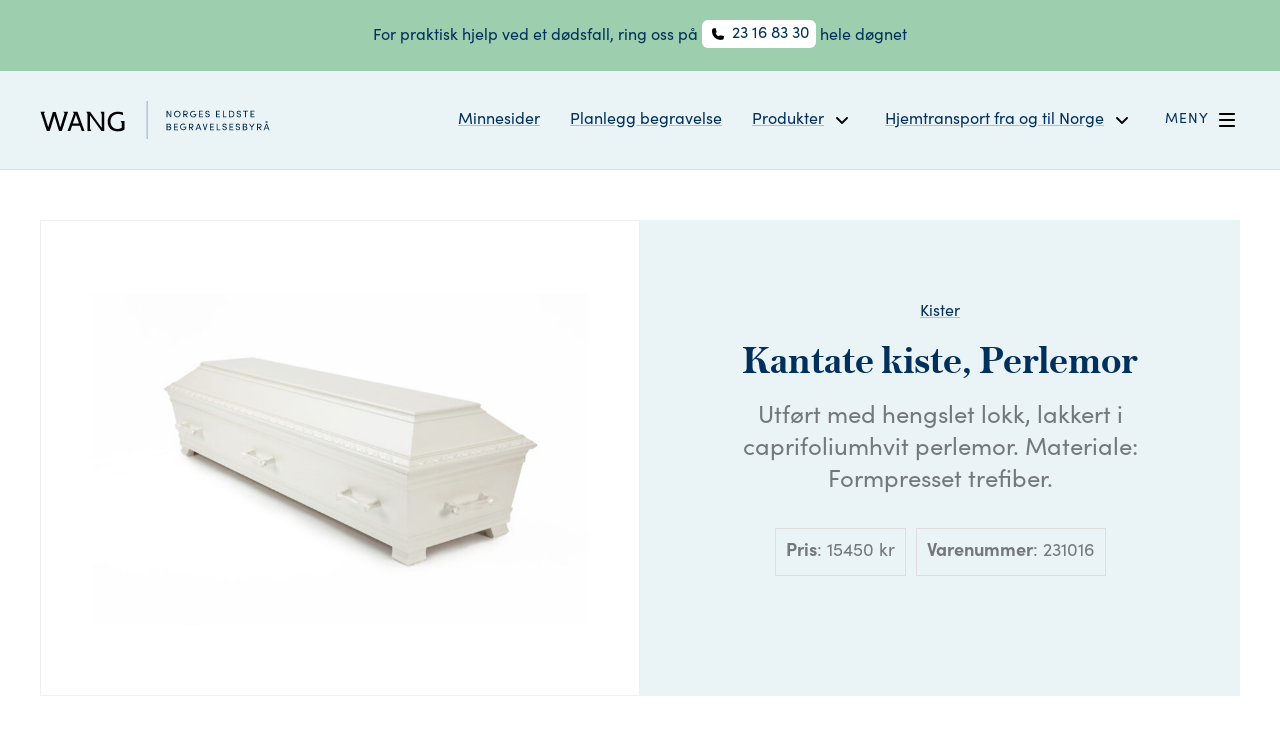

--- FILE ---
content_type: text/html; charset=UTF-8
request_url: https://www.wangbegravelse.no/produkter/kantate-kiste-perlemor/
body_size: 12348
content:
<!doctype html>
<html lang="nb"><head><script>(function(w,d,s,l,i){w[l]=w[l]||[];w[l].push({'gtm.start':
    new Date().getTime(),event:'gtm.js'});var f=d.getElementsByTagName(s)[0],
    j=d.createElement(s),dl=l!='dataLayer'?'&l='+l:'';j.async=true;j.src=
    'https://www.googletagmanager.com/gtm.js?id='+i+dl;f.parentNode.insertBefore(j,f);
    })(window,document,'script','dataLayer','GTM-TLT8J8JG');</script><meta charset="utf-8">
	<meta http-equiv="x-ua-compatible" content="ie=edge">
	<meta name="viewport" content="width=device-width, initial-scale=1">
	<meta name="format-detection" content="telephone=no"><title>Kantate kiste, Perlemor</title>
	<meta name="description" content="Norges eldste begravelsesbyrå. Du kan ringe oss hele døgnet på vår servicetelefon 23 16 83 30">

	<meta property="og:type" content="website">
	<meta property="og:url" content="https://www.wangbegravelse.no/produkter/kantate-kiste-perlemor/">
	<meta property="og:site_name" content="Wang begravelsesbyrå">
	<meta property="og:title" content="Kantate kiste, Perlemor">
	<meta property="og:description" content="Norges eldste begravelsesbyrå. Du kan ringe oss hele døgnet på vår servicetelefon 23 16 83 30">
	<meta property="og:image" content="https://www.wangbegravelse.no/wp-content/themes/wang/media/some/1200x628.png">
	<!-- <meta property="og:image:alt" content="UPDATE"> -->
	<!-- <meta property="og:image:type" content="image/png"> -->

	<meta name="twitter:card" content="summary_large_image">
	<!-- <meta name="twitter:site" content="@UPDATE"> -->
	<!-- <meta name="twitter:creator" content="@UPDATE"> -->
	<meta name="twitter:url" content="https://www.wangbegravelse.no/produkter/kantate-kiste-perlemor/">
	<meta name="twitter:title" content="Kantate kiste, Perlemor">
	<meta name="twitter:description" content="Norges eldste begravelsesbyrå. Du kan ringe oss hele døgnet på vår servicetelefon 23 16 83 30">
	<meta name="twitter:image" content="https://www.wangbegravelse.no/wp-content/themes/wang/media/some/740x370.png">
	<!-- <meta name="twitter:image:alt" content="UPDATE"> -->

	<link rel="icon" href="https://www.wangbegravelse.no/wp-content/themes/wang/favicon.ico">
	<link rel="apple-touch-icon" href="https://www.wangbegravelse.no/wp-content/themes/wang/media/touch/60.png">
	<link rel="apple-touch-icon" sizes="76x76" href="https://www.wangbegravelse.no/wp-content/themes/wang/media/touch/76.png">
	<link rel="apple-touch-icon" sizes="120x120" href="https://www.wangbegravelse.no/wp-content/themes/wang/media/touch/120.png">
	<link rel="apple-touch-icon" sizes="152x152" href="https://www.wangbegravelse.no/wp-content/themes/wang/media/touch/152.png">
	
	<link rel="preconnect" href="https://fonts.googleapis.com">
	<link rel="preconnect" href="https://fonts.gstatic.com" crossorigin>
	<link href="https://fonts.googleapis.com/css2?family=Lora&family=Open+Sans:ital,wght@0,400;0,700;1,400&display=swap" rel="stylesheet"><meta name='robots' content='max-image-preview:large' />
<link rel="alternate" title="oEmbed (JSON)" type="application/json+oembed" href="https://www.wangbegravelse.no/wp-json/oembed/1.0/embed?url=https%3A%2F%2Fwww.wangbegravelse.no%2Fprodukter%2Fkantate-kiste-perlemor%2F" />
<link rel="alternate" title="oEmbed (XML)" type="text/xml+oembed" href="https://www.wangbegravelse.no/wp-json/oembed/1.0/embed?url=https%3A%2F%2Fwww.wangbegravelse.no%2Fprodukter%2Fkantate-kiste-perlemor%2F&#038;format=xml" />
<style id='wp-img-auto-sizes-contain-inline-css' type='text/css'>
img:is([sizes=auto i],[sizes^="auto," i]){contain-intrinsic-size:3000px 1500px}
/*# sourceURL=wp-img-auto-sizes-contain-inline-css */
</style>
<style id='wp-emoji-styles-inline-css' type='text/css'>

	img.wp-smiley, img.emoji {
		display: inline !important;
		border: none !important;
		box-shadow: none !important;
		height: 1em !important;
		width: 1em !important;
		margin: 0 0.07em !important;
		vertical-align: -0.1em !important;
		background: none !important;
		padding: 0 !important;
	}
/*# sourceURL=wp-emoji-styles-inline-css */
</style>
<style id='wp-block-library-inline-css' type='text/css'>
:root{--wp-block-synced-color:#7a00df;--wp-block-synced-color--rgb:122,0,223;--wp-bound-block-color:var(--wp-block-synced-color);--wp-editor-canvas-background:#ddd;--wp-admin-theme-color:#007cba;--wp-admin-theme-color--rgb:0,124,186;--wp-admin-theme-color-darker-10:#006ba1;--wp-admin-theme-color-darker-10--rgb:0,107,160.5;--wp-admin-theme-color-darker-20:#005a87;--wp-admin-theme-color-darker-20--rgb:0,90,135;--wp-admin-border-width-focus:2px}@media (min-resolution:192dpi){:root{--wp-admin-border-width-focus:1.5px}}.wp-element-button{cursor:pointer}:root .has-very-light-gray-background-color{background-color:#eee}:root .has-very-dark-gray-background-color{background-color:#313131}:root .has-very-light-gray-color{color:#eee}:root .has-very-dark-gray-color{color:#313131}:root .has-vivid-green-cyan-to-vivid-cyan-blue-gradient-background{background:linear-gradient(135deg,#00d084,#0693e3)}:root .has-purple-crush-gradient-background{background:linear-gradient(135deg,#34e2e4,#4721fb 50%,#ab1dfe)}:root .has-hazy-dawn-gradient-background{background:linear-gradient(135deg,#faaca8,#dad0ec)}:root .has-subdued-olive-gradient-background{background:linear-gradient(135deg,#fafae1,#67a671)}:root .has-atomic-cream-gradient-background{background:linear-gradient(135deg,#fdd79a,#004a59)}:root .has-nightshade-gradient-background{background:linear-gradient(135deg,#330968,#31cdcf)}:root .has-midnight-gradient-background{background:linear-gradient(135deg,#020381,#2874fc)}:root{--wp--preset--font-size--normal:16px;--wp--preset--font-size--huge:42px}.has-regular-font-size{font-size:1em}.has-larger-font-size{font-size:2.625em}.has-normal-font-size{font-size:var(--wp--preset--font-size--normal)}.has-huge-font-size{font-size:var(--wp--preset--font-size--huge)}.has-text-align-center{text-align:center}.has-text-align-left{text-align:left}.has-text-align-right{text-align:right}.has-fit-text{white-space:nowrap!important}#end-resizable-editor-section{display:none}.aligncenter{clear:both}.items-justified-left{justify-content:flex-start}.items-justified-center{justify-content:center}.items-justified-right{justify-content:flex-end}.items-justified-space-between{justify-content:space-between}.screen-reader-text{border:0;clip-path:inset(50%);height:1px;margin:-1px;overflow:hidden;padding:0;position:absolute;width:1px;word-wrap:normal!important}.screen-reader-text:focus{background-color:#ddd;clip-path:none;color:#444;display:block;font-size:1em;height:auto;left:5px;line-height:normal;padding:15px 23px 14px;text-decoration:none;top:5px;width:auto;z-index:100000}html :where(.has-border-color){border-style:solid}html :where([style*=border-top-color]){border-top-style:solid}html :where([style*=border-right-color]){border-right-style:solid}html :where([style*=border-bottom-color]){border-bottom-style:solid}html :where([style*=border-left-color]){border-left-style:solid}html :where([style*=border-width]){border-style:solid}html :where([style*=border-top-width]){border-top-style:solid}html :where([style*=border-right-width]){border-right-style:solid}html :where([style*=border-bottom-width]){border-bottom-style:solid}html :where([style*=border-left-width]){border-left-style:solid}html :where(img[class*=wp-image-]){height:auto;max-width:100%}:where(figure){margin:0 0 1em}html :where(.is-position-sticky){--wp-admin--admin-bar--position-offset:var(--wp-admin--admin-bar--height,0px)}@media screen and (max-width:600px){html :where(.is-position-sticky){--wp-admin--admin-bar--position-offset:0px}}

/*# sourceURL=wp-block-library-inline-css */
</style><style id='global-styles-inline-css' type='text/css'>
:root{--wp--preset--aspect-ratio--square: 1;--wp--preset--aspect-ratio--4-3: 4/3;--wp--preset--aspect-ratio--3-4: 3/4;--wp--preset--aspect-ratio--3-2: 3/2;--wp--preset--aspect-ratio--2-3: 2/3;--wp--preset--aspect-ratio--16-9: 16/9;--wp--preset--aspect-ratio--9-16: 9/16;--wp--preset--color--black: #000000;--wp--preset--color--cyan-bluish-gray: #abb8c3;--wp--preset--color--white: #ffffff;--wp--preset--color--pale-pink: #f78da7;--wp--preset--color--vivid-red: #cf2e2e;--wp--preset--color--luminous-vivid-orange: #ff6900;--wp--preset--color--luminous-vivid-amber: #fcb900;--wp--preset--color--light-green-cyan: #7bdcb5;--wp--preset--color--vivid-green-cyan: #00d084;--wp--preset--color--pale-cyan-blue: #8ed1fc;--wp--preset--color--vivid-cyan-blue: #0693e3;--wp--preset--color--vivid-purple: #9b51e0;--wp--preset--gradient--vivid-cyan-blue-to-vivid-purple: linear-gradient(135deg,rgb(6,147,227) 0%,rgb(155,81,224) 100%);--wp--preset--gradient--light-green-cyan-to-vivid-green-cyan: linear-gradient(135deg,rgb(122,220,180) 0%,rgb(0,208,130) 100%);--wp--preset--gradient--luminous-vivid-amber-to-luminous-vivid-orange: linear-gradient(135deg,rgb(252,185,0) 0%,rgb(255,105,0) 100%);--wp--preset--gradient--luminous-vivid-orange-to-vivid-red: linear-gradient(135deg,rgb(255,105,0) 0%,rgb(207,46,46) 100%);--wp--preset--gradient--very-light-gray-to-cyan-bluish-gray: linear-gradient(135deg,rgb(238,238,238) 0%,rgb(169,184,195) 100%);--wp--preset--gradient--cool-to-warm-spectrum: linear-gradient(135deg,rgb(74,234,220) 0%,rgb(151,120,209) 20%,rgb(207,42,186) 40%,rgb(238,44,130) 60%,rgb(251,105,98) 80%,rgb(254,248,76) 100%);--wp--preset--gradient--blush-light-purple: linear-gradient(135deg,rgb(255,206,236) 0%,rgb(152,150,240) 100%);--wp--preset--gradient--blush-bordeaux: linear-gradient(135deg,rgb(254,205,165) 0%,rgb(254,45,45) 50%,rgb(107,0,62) 100%);--wp--preset--gradient--luminous-dusk: linear-gradient(135deg,rgb(255,203,112) 0%,rgb(199,81,192) 50%,rgb(65,88,208) 100%);--wp--preset--gradient--pale-ocean: linear-gradient(135deg,rgb(255,245,203) 0%,rgb(182,227,212) 50%,rgb(51,167,181) 100%);--wp--preset--gradient--electric-grass: linear-gradient(135deg,rgb(202,248,128) 0%,rgb(113,206,126) 100%);--wp--preset--gradient--midnight: linear-gradient(135deg,rgb(2,3,129) 0%,rgb(40,116,252) 100%);--wp--preset--font-size--small: 13px;--wp--preset--font-size--medium: 20px;--wp--preset--font-size--large: 36px;--wp--preset--font-size--x-large: 42px;--wp--preset--font-size--t-4: 18px;--wp--preset--font-size--t-3: 24px;--wp--preset--font-size--t-1: 60px;--wp--preset--spacing--20: 0.44rem;--wp--preset--spacing--30: 0.67rem;--wp--preset--spacing--40: 1rem;--wp--preset--spacing--50: 1.5rem;--wp--preset--spacing--60: 2.25rem;--wp--preset--spacing--70: 3.38rem;--wp--preset--spacing--80: 5.06rem;--wp--preset--shadow--natural: 6px 6px 9px rgba(0, 0, 0, 0.2);--wp--preset--shadow--deep: 12px 12px 50px rgba(0, 0, 0, 0.4);--wp--preset--shadow--sharp: 6px 6px 0px rgba(0, 0, 0, 0.2);--wp--preset--shadow--outlined: 6px 6px 0px -3px rgb(255, 255, 255), 6px 6px rgb(0, 0, 0);--wp--preset--shadow--crisp: 6px 6px 0px rgb(0, 0, 0);}:root { --wp--style--global--content-size: 800px;--wp--style--global--wide-size: 800px; }:where(body) { margin: 0; }.wp-site-blocks > .alignleft { float: left; margin-right: 2em; }.wp-site-blocks > .alignright { float: right; margin-left: 2em; }.wp-site-blocks > .aligncenter { justify-content: center; margin-left: auto; margin-right: auto; }:where(.is-layout-flex){gap: 0.5em;}:where(.is-layout-grid){gap: 0.5em;}.is-layout-flow > .alignleft{float: left;margin-inline-start: 0;margin-inline-end: 2em;}.is-layout-flow > .alignright{float: right;margin-inline-start: 2em;margin-inline-end: 0;}.is-layout-flow > .aligncenter{margin-left: auto !important;margin-right: auto !important;}.is-layout-constrained > .alignleft{float: left;margin-inline-start: 0;margin-inline-end: 2em;}.is-layout-constrained > .alignright{float: right;margin-inline-start: 2em;margin-inline-end: 0;}.is-layout-constrained > .aligncenter{margin-left: auto !important;margin-right: auto !important;}.is-layout-constrained > :where(:not(.alignleft):not(.alignright):not(.alignfull)){max-width: var(--wp--style--global--content-size);margin-left: auto !important;margin-right: auto !important;}.is-layout-constrained > .alignwide{max-width: var(--wp--style--global--wide-size);}body .is-layout-flex{display: flex;}.is-layout-flex{flex-wrap: wrap;align-items: center;}.is-layout-flex > :is(*, div){margin: 0;}body .is-layout-grid{display: grid;}.is-layout-grid > :is(*, div){margin: 0;}body{padding-top: 0px;padding-right: 0px;padding-bottom: 0px;padding-left: 0px;}a:where(:not(.wp-element-button)){text-decoration: underline;}:root :where(.wp-element-button, .wp-block-button__link){background-color: #32373c;border-width: 0;color: #fff;font-family: inherit;font-size: inherit;font-style: inherit;font-weight: inherit;letter-spacing: inherit;line-height: inherit;padding-top: calc(0.667em + 2px);padding-right: calc(1.333em + 2px);padding-bottom: calc(0.667em + 2px);padding-left: calc(1.333em + 2px);text-decoration: none;text-transform: inherit;}.has-black-color{color: var(--wp--preset--color--black) !important;}.has-cyan-bluish-gray-color{color: var(--wp--preset--color--cyan-bluish-gray) !important;}.has-white-color{color: var(--wp--preset--color--white) !important;}.has-pale-pink-color{color: var(--wp--preset--color--pale-pink) !important;}.has-vivid-red-color{color: var(--wp--preset--color--vivid-red) !important;}.has-luminous-vivid-orange-color{color: var(--wp--preset--color--luminous-vivid-orange) !important;}.has-luminous-vivid-amber-color{color: var(--wp--preset--color--luminous-vivid-amber) !important;}.has-light-green-cyan-color{color: var(--wp--preset--color--light-green-cyan) !important;}.has-vivid-green-cyan-color{color: var(--wp--preset--color--vivid-green-cyan) !important;}.has-pale-cyan-blue-color{color: var(--wp--preset--color--pale-cyan-blue) !important;}.has-vivid-cyan-blue-color{color: var(--wp--preset--color--vivid-cyan-blue) !important;}.has-vivid-purple-color{color: var(--wp--preset--color--vivid-purple) !important;}.has-black-background-color{background-color: var(--wp--preset--color--black) !important;}.has-cyan-bluish-gray-background-color{background-color: var(--wp--preset--color--cyan-bluish-gray) !important;}.has-white-background-color{background-color: var(--wp--preset--color--white) !important;}.has-pale-pink-background-color{background-color: var(--wp--preset--color--pale-pink) !important;}.has-vivid-red-background-color{background-color: var(--wp--preset--color--vivid-red) !important;}.has-luminous-vivid-orange-background-color{background-color: var(--wp--preset--color--luminous-vivid-orange) !important;}.has-luminous-vivid-amber-background-color{background-color: var(--wp--preset--color--luminous-vivid-amber) !important;}.has-light-green-cyan-background-color{background-color: var(--wp--preset--color--light-green-cyan) !important;}.has-vivid-green-cyan-background-color{background-color: var(--wp--preset--color--vivid-green-cyan) !important;}.has-pale-cyan-blue-background-color{background-color: var(--wp--preset--color--pale-cyan-blue) !important;}.has-vivid-cyan-blue-background-color{background-color: var(--wp--preset--color--vivid-cyan-blue) !important;}.has-vivid-purple-background-color{background-color: var(--wp--preset--color--vivid-purple) !important;}.has-black-border-color{border-color: var(--wp--preset--color--black) !important;}.has-cyan-bluish-gray-border-color{border-color: var(--wp--preset--color--cyan-bluish-gray) !important;}.has-white-border-color{border-color: var(--wp--preset--color--white) !important;}.has-pale-pink-border-color{border-color: var(--wp--preset--color--pale-pink) !important;}.has-vivid-red-border-color{border-color: var(--wp--preset--color--vivid-red) !important;}.has-luminous-vivid-orange-border-color{border-color: var(--wp--preset--color--luminous-vivid-orange) !important;}.has-luminous-vivid-amber-border-color{border-color: var(--wp--preset--color--luminous-vivid-amber) !important;}.has-light-green-cyan-border-color{border-color: var(--wp--preset--color--light-green-cyan) !important;}.has-vivid-green-cyan-border-color{border-color: var(--wp--preset--color--vivid-green-cyan) !important;}.has-pale-cyan-blue-border-color{border-color: var(--wp--preset--color--pale-cyan-blue) !important;}.has-vivid-cyan-blue-border-color{border-color: var(--wp--preset--color--vivid-cyan-blue) !important;}.has-vivid-purple-border-color{border-color: var(--wp--preset--color--vivid-purple) !important;}.has-vivid-cyan-blue-to-vivid-purple-gradient-background{background: var(--wp--preset--gradient--vivid-cyan-blue-to-vivid-purple) !important;}.has-light-green-cyan-to-vivid-green-cyan-gradient-background{background: var(--wp--preset--gradient--light-green-cyan-to-vivid-green-cyan) !important;}.has-luminous-vivid-amber-to-luminous-vivid-orange-gradient-background{background: var(--wp--preset--gradient--luminous-vivid-amber-to-luminous-vivid-orange) !important;}.has-luminous-vivid-orange-to-vivid-red-gradient-background{background: var(--wp--preset--gradient--luminous-vivid-orange-to-vivid-red) !important;}.has-very-light-gray-to-cyan-bluish-gray-gradient-background{background: var(--wp--preset--gradient--very-light-gray-to-cyan-bluish-gray) !important;}.has-cool-to-warm-spectrum-gradient-background{background: var(--wp--preset--gradient--cool-to-warm-spectrum) !important;}.has-blush-light-purple-gradient-background{background: var(--wp--preset--gradient--blush-light-purple) !important;}.has-blush-bordeaux-gradient-background{background: var(--wp--preset--gradient--blush-bordeaux) !important;}.has-luminous-dusk-gradient-background{background: var(--wp--preset--gradient--luminous-dusk) !important;}.has-pale-ocean-gradient-background{background: var(--wp--preset--gradient--pale-ocean) !important;}.has-electric-grass-gradient-background{background: var(--wp--preset--gradient--electric-grass) !important;}.has-midnight-gradient-background{background: var(--wp--preset--gradient--midnight) !important;}.has-small-font-size{font-size: var(--wp--preset--font-size--small) !important;}.has-medium-font-size{font-size: var(--wp--preset--font-size--medium) !important;}.has-large-font-size{font-size: var(--wp--preset--font-size--large) !important;}.has-x-large-font-size{font-size: var(--wp--preset--font-size--x-large) !important;}.has-t-4-font-size{font-size: var(--wp--preset--font-size--t-4) !important;}.has-t-3-font-size{font-size: var(--wp--preset--font-size--t-3) !important;}.has-t-1-font-size{font-size: var(--wp--preset--font-size--t-1) !important;}
/*# sourceURL=global-styles-inline-css */
</style>

<link rel='stylesheet' id='style.f16f56a4e650435d1e8f-css' href='https://www.wangbegravelse.no/wp-content/themes/wang/dist/css/style.f16f56a4e650435d1e8f.css?ver=1' type='text/css' media='all' />
<script type="text/javascript" src="https://www.wangbegravelse.no/wp-includes/js/jquery/jquery.min.js?ver=3.7.1" id="jquery-core-js"></script>
<script type="text/javascript" src="https://www.wangbegravelse.no/wp-includes/js/jquery/jquery-migrate.min.js?ver=3.4.1" id="jquery-migrate-js"></script>
<script type="text/javascript" src="https://www.wangbegravelse.no/wp-content/themes/wang/dist/js/runtime.f57a80d485f020bbabd2.js?ver=1" id="runtime.f57a80d485f020bbabd2-js"></script>
<script type="text/javascript" src="https://www.wangbegravelse.no/wp-content/themes/wang/dist/js/vendors.6e6cea13c5aae9aaac0c.js?ver=1" id="vendors.6e6cea13c5aae9aaac0c-js"></script>
<link rel="https://api.w.org/" href="https://www.wangbegravelse.no/wp-json/" /><link rel="alternate" title="JSON" type="application/json" href="https://www.wangbegravelse.no/wp-json/wp/v2/product/5513" /><link rel="EditURI" type="application/rsd+xml" title="RSD" href="https://www.wangbegravelse.no/xmlrpc.php?rsd" />
<link rel="canonical" href="https://www.wangbegravelse.no/produkter/kantate-kiste-perlemor/" />
<link rel='shortlink' href='https://www.wangbegravelse.no/?p=5513' />
</head>
<body class="wp-singular product-template-default single single-product postid-5513 wp-theme-wang" data-team="https://mvh.no/"><noscript><iframe src="https://www.googletagmanager.com/ns.html?id=GTM-TLT8J8JG" height="0" width="0" style="display:none;visibility:hidden"></iframe></noscript><div class="block-0" background-color="green">		<div class="frame-s0">			<div class="type-t5 type-center">
				<span class="type-inline">For praktisk hjelp ved et dødsfall, ring oss på</span>
				<span class="type-inline type-reset">
					<a href="tel:004723168330" class="btn btn-color-bright btn-size-s">
						<div class="layout-v-split">							23 16 83 30
							<div class="icon-size-18 icon-pos-left"><div class="icon-wrap"><svg xml:space="preserve" viewBox="0 0 18 18"><path d="M11.7 14.9C6.9 14.9 3 11 3 6.2c0-.6.1-1.2.2-1.7.1-.6.6-1 1.2-1.1l1.7-.3c.3-.1.7.2.7.5l.8 3.3c.1.3-.1.6-.4.7l-.5.2c-.1 0-.1.1-.1.2.5 1.6 1.8 2.9 3.4 3.4.1 0 .1 0 .2-.1l.3-.7c.1-.3.4-.4.7-.3l3.3.7c.3.1.5.4.5.7l-.4 1.9c-.1.6-.6 1-1.1 1.2-.6 0-1.2.1-1.8.1"/></svg></div></div>						</div>					</a>
				</span>
				<span class="type-inline">hele døgnet</span>
			</div>
		</div>	</div><nav id="menu" class="menu">
		<div class="menu-bar">
      <div class="menu-bar-body"><a href="https://www.wangbegravelse.no" class="logo"><svg viewBox="0 0 230 38"><path class="logo-text" fill="#00294a" d="m130.4 14.7-2.9-4.9h-.9v6.5h.9v-4.9l3 4.9h.8V9.8h-.9zM137.3 9.7c-1.9 0-3.4 1.5-3.3 3.4 0 1.8 1.5 3.3 3.3 3.3 1.8 0 3.3-1.5 3.3-3.4 0-1.8-1.5-3.3-3.3-3.3zm0 5.9c-1.4-.1-2.5-1.2-2.4-2.5v-.2c0-1.3 1.2-2.3 2.5-2.3s2.3 1.2 2.3 2.5v.1c0 1.3-1.1 2.4-2.4 2.4zM147.7 11.8v-.2c0-1-.9-1.8-1.9-1.8h-2.5v6.5h.9v-2.4h.8l1.7 2.4h1.1l-1.7-2.5c1-.1 1.7-1 1.6-2zm-3.5 1.2v-2.4l1.7-.1h.1c.6.1 1 .6.9 1.2v.2c0 .6-.5 1.1-1.1 1.1h-1.6zM153.3 16.4c1.9 0 3.1-1.1 3.1-3.4h-2.9v.8h1.9v.1c-.1 1.1-1.1 1.8-2.1 1.7-1.4 0-2.4-1.2-2.4-2.5 0-1.4 1.1-2.5 2.4-2.5.6 0 1.2.2 1.6.6l.5-.5c-.6-.6-1.4-.9-2.2-.9-1.8 0-3.2 1.5-3.2 3.3 0 1.8 1.5 3.3 3.3 3.3zM162.9 15.5h-3.1v-2h2.6v-.8h-2.6v-2.1h3v-.8h-3.9v6.5h4zM168 12.6l-.9-.2c-.8-.2-.9-.6-.9-.9.1-.5.5-.9 1-1 .7-.1 1.3.4 1.4 1.1h.9v-.2c-.1-1-1-1.8-2.1-1.7-1.1-.1-2 .7-2.1 1.8 0 .6.2 1.3 1.6 1.7l.8.2c.6.2 1.2.5 1.1 1.2-.1.7-.7 1.1-1.3 1-.8 0-1.4-.5-1.4-1.3h-.9c.1 1.2 1.1 2.1 2.3 2 1.1.1 2-.6 2.2-1.7.2-1-.5-1.7-1.7-2zM180.1 15.5H177v-2h2.6v-.8H177v-2.1h3v-.8h-3.9v6.5h4zM186.4 15.5h-2.7V9.8h-.8v6.5h3.5zM191.4 9.8h-2.5v6.5h2.8c1.6-.1 2.8-1.6 2.6-3.2 0-1.9-1-3.3-2.9-3.3zm0 5.7h-1.6v-4.9h1.6c1.4 0 2.1 1.1 2.1 2.5s-.7 2.4-2.1 2.4zM199.4 12.6l-.9-.2c-.8-.2-.9-.6-.9-.9.1-.5.5-.9 1-1 .7-.1 1.3.4 1.4 1.1h.9v-.2c-.1-1-1-1.8-2.1-1.7-1.1-.1-2 .7-2.1 1.8 0 .6.2 1.4 1.6 1.7l.8.2c.6.2 1.2.5 1.1 1.2-.1.7-.7 1.1-1.3 1-.7 0-1.3-.5-1.4-1.3h-.9c.1 1.2 1.1 2.1 2.3 2 1.1.1 2-.6 2.2-1.7.2-1-.5-1.7-1.7-2zM203.1 10.6h2v5.7h.9v-5.7h2v-.8h-4.9zM214.5 15.5h-3.1v-2h2.6v-.8h-2.6v-2.1h3v-.8h-3.9v6.5h4zM130 25.7c.6-.2.9-.8.9-1.4v-.2c-.1-.8-.9-1.5-1.8-1.4h-2.5v6.5H129.4c1-.1 1.8-.9 1.8-1.9 0-.7-.5-1.4-1.2-1.6zm-.9-2.2c.6 0 .9.4.9.9v.1c0 .5-.4.9-.9.9h-1.5v-1.9h1.5zm.1 4.9h-1.7v-2.2l1.6.1c.6 0 1.1.5 1.1 1.1 0 .5-.4 1-1 1zM134.8 26.4h2.6v-.8h-2.6v-2.1h3v-.8h-3.9v6.5h4v-.8h-3.1zM143.5 26.6h1.9v.1c-.1 1.1-1.1 1.8-2.1 1.7-1.4 0-2.5-1.1-2.5-2.5s1.1-2.5 2.5-2.5c.6 0 1.2.2 1.6.6l.6-.6c-.6-.6-1.4-.9-2.2-.9-1.8.1-3.3 1.5-3.3 3.3s1.5 3.4 3.3 3.4c1.9 0 3.1-1.1 3.1-3.4h-2.9v.8zM153.4 24.8v-.3c0-1-.9-1.8-1.9-1.8H149v6.5h.8v-2.4h.8l1.7 2.4h1.1l-1.7-2.4h.1c1-.1 1.7-1 1.6-2zm-1.9 1.1h-1.6v-2.4l1.7-.1c.5.1.9.5 1 1.1.1.7-.4 1.3-1.1 1.4zM158 22.7l-2.5 6.5h.9l.6-1.7h2.9l.6 1.7h.9l-2.5-6.5h-.9zm-.8 4 1.1-2.9 1.1 2.9h-2.2zM165.1 27.7l-1.5-5h-.9l2 6.5h.8l2-6.5h-.9zM170.8 26.4h2.6v-.8h-2.6v-2.1h3v-.8h-3.9v6.5h4v-.8h-3.1zM177.5 22.7h-.8v6.5h3.5v-.8h-2.7zM185.1 25.5l-.9-.2c-.8-.2-.9-.6-.9-.9.1-.5.5-.9 1-1 .7-.1 1.3.4 1.4 1.1h.9v-.2c-.1-1-1-1.8-2.1-1.7-1.1-.1-2 .7-2.1 1.8 0 .6.2 1.4 1.6 1.7l.8.2c.6.2 1.2.5 1.1 1.2-.1.7-.7 1.1-1.3 1-.7 0-1.4-.5-1.4-1.3h-.9c.1 1.2 1.1 2.1 2.3 2 1.1.1 2-.6 2.2-1.7.2-1-.5-1.7-1.7-2zM190.3 26.4h2.6v-.8h-2.6v-2.1h3v-.8h-3.9v6.5h4v-.8h-3.1zM198.4 25.5l-.9-.2c-.8-.2-.9-.6-.9-.9.1-.5.5-.9 1-1 .7-.1 1.3.4 1.4 1.1h.9v-.2c-.1-1-1-1.8-2.1-1.7-1.1-.1-2 .7-2.1 1.8 0 .6.2 1.4 1.6 1.7l.8.2c.6.2 1.2.5 1.1 1.2-.1.7-.7 1.1-1.3 1-.7 0-1.3-.5-1.4-1.3h-.9c.1 1.2 1.1 2.1 2.3 2 1.1.1 2-.6 2.2-1.7.2-1-.5-1.7-1.7-2zM206.2 25.7c.6-.2.9-.8.9-1.4v-.2c-.1-.8-.9-1.5-1.8-1.4h-2.5v6.5H205.6c1 0 1.8-.9 1.8-1.9 0-.7-.5-1.4-1.2-1.6zm-.9-2.2h.1c.5 0 .8.4.8.9v.1c0 .5-.4.9-.9.9h-1.5v-1.9h1.5zm.1 4.9h-1.7v-2.1h1.6c.6 0 1.1.5 1.1 1.1 0 .5-.4 1-1 1zM211.8 25.3l-1.9-2.6h-1l2.5 3.5v3h.9v-3l2.5-3.5h-1.1zM219.9 26.8c1-.1 1.7-1 1.6-2v-.3c0-1-.9-1.8-1.9-1.8h-2.5v6.5h.9v-2.4h.8l1.7 2.4h1.1l-1.8-2.4h.1zm-1.9-.9v-2.4l1.7-.1c.5.1.9.5 1 1.1.1.7-.4 1.3-1.1 1.4H218zM227 22.7h-.9l-2.5 6.5h.9l.6-1.7h2.9l.6 1.7h.9l-2.5-6.5zm-1.6 4 1.1-2.9 1.1 2.9h-2.2zM226.5 22c.5 0 1-.4 1-1 0-.5-.4-1-1-1s-1 .4-1 1c0 .5.4 1 1 1zm0-1.5c.3 0 .5.2.5.5s-.2.5-.5.5-.5-.3-.5-.5c0-.3.2-.5.5-.5z"/><path class="logo-line" fill="#93a9bf" d="M106.6 0h1v38h-1z"/><path d="M61.7 13.4v13.4l-11.6-16h-3.9c.7.7 1.2 1.7 1.3 2.7v16.6h3.9c-.7-.7-1.2-1.7-1.3-2.7v-13l11.4 15.7h2.8V10.8h-3.9c.7.7 1.2 1.6 1.3 2.6zM23.5 10.8c.5.5.9 1.1 1.1 1.8l-4.3 13.8-4.6-15.5h-2.8L8.2 26.3 4 12.6c.3-.7.7-1.3 1.1-1.8H.6l6.3 19.3h2.8l4.7-15.3L19 30.1h2.8L28 10.8h-4.5zM32.8 10.8c.5.5.9 1.1 1.1 1.8l-6.4 17.5h2.7l1.9-5.3h7.8l1.9 5.3h2.7l-7-19.3h-4.7zm0 11.7 3.1-8.8 3.1 8.8h-6.2zM80.4 20c.1 0 0-.1 0 0z"/><path d="M80.5 20c.7.7 1.1 1.5 1.2 2.5v4.3c-1.3.8-2.7 1.2-4.1 1.2-4.5 0-7.1-3.4-7.1-7.4 0-4.6 3-7.6 7.6-7.6 1.7 0 3.4.4 4.9 1.3v-2.8c-.1-.1-.3-.1-.4-.1-1.5-.5-3.1-.7-4.6-.7-6.3 0-10.3 3.9-10.3 10 0 6 4 9.7 10 9.7 2.3 0 4.6-.5 6.7-1.7V20h-3.9z"/></svg></a><a href="https://www.wangbegravelse.no/minnesider/"class="menu-header-url menu-display-med">Minnesider</a><a href="https://www.wangbegravelse.no/planlegg-begravelse/"class="menu-header-url menu-display-med">Planlegg begravelse</a><div class="menu-bar-dropdown menu-display-med"><a href="https://www.wangbegravelse.no/produkter/"class="menu-header-url"><div class="layout-v">Produkter<div class="icon-size-26 icon-pos-right"><div class="icon-wrap"><svg xml:space="preserve" viewBox="0 0 26 26"><path d="M13 17c-.3 0-.5-.1-.7-.3l-5-5c-.4-.4-.4-1 0-1.4s1-.4 1.4 0l4.3 4.3 4.3-4.3c.4-.4 1-.4 1.4 0s.4 1 0 1.4l-5 5c-.2.2-.4.3-.7.3z"/></svg></div></div></div></a><div class="menu-bar-dropdown-outer"><div class="menu-bar-dropdown-inner"><div class="block-t"><a href="https://www.wangbegravelse.no/produkt/blomster/"class="menu-header-url">Blomster</a></div><div class="block-t"><a href="https://www.wangbegravelse.no/produkt/gravmarkorer/"class="menu-header-url">Gravmarkører</a></div><div class="block-t"><a href="https://www.wangbegravelse.no/produkt/gravstener/"class="menu-header-url">Gravstener</a></div><div class="block-t"><a href="https://www.wangbegravelse.no/produkt/kister/"class="menu-header-url">Kister</a></div><div class="block-t"><a href="https://www.wangbegravelse.no/produkt/programhefter-og-takkekort/"class="menu-header-url">Programhefter og takkekort</a></div><div class="block-t"><a href="https://www.wangbegravelse.no/produkt/stenarbeid/"class="menu-header-url">Stenarbeid</a></div><div class="block-t"><a href="https://www.wangbegravelse.no/produkt/stonad-nav/"class="menu-header-url">Stønad NAV</a></div><div class="block-t"><a href="https://www.wangbegravelse.no/produkt/transport/"class="menu-header-url">Transport</a></div><div class="block-t"><a href="https://www.wangbegravelse.no/produkt/urner/"class="menu-header-url">Urner</a></div></div></div></div><div class="menu-bar-dropdown menu-display-med"><a href="https://www.wangbegravelse.no/hjemtransport-fra-og-til-norge/"class="menu-header-url"><div class="layout-v">Hjemtransport fra og til Norge<div class="icon-size-26 icon-pos-right"><div class="icon-wrap"><svg xml:space="preserve" viewBox="0 0 26 26"><path d="M13 17c-.3 0-.5-.1-.7-.3l-5-5c-.4-.4-.4-1 0-1.4s1-.4 1.4 0l4.3 4.3 4.3-4.3c.4-.4 1-.4 1.4 0s.4 1 0 1.4l-5 5c-.2.2-.4.3-.7.3z"/></svg></div></div></div></a><div class="menu-bar-dropdown-outer"><div class="menu-bar-dropdown-inner"><div class="block-t"><a href="https://www.wangbegravelse.no/hjemtransport-fra-og-til-norge/transport-auslandsuberfuhrung/"class="menu-header-url">Transport – auslandsüberführung</a></div><div class="block-t"><a href="https://www.wangbegravelse.no/hjemtransport-fra-og-til-norge/transport-odesuanie-do-domu/"class="menu-header-url">Transport – odesùanie do domu</a></div><div class="block-t"><a href="https://www.wangbegravelse.no/hjemtransport-fra-og-til-norge/transport-repatriation/"class="menu-header-url">Transport – repatriation</a></div><div class="block-t"><a href="https://www.wangbegravelse.no/hjemtransport-fra-og-til-norge/transporte-repatriacion/"class="menu-header-url">Transporte – repatriación</a></div></div></div></div><button id="menu-toggle" class="menu-toggle" data-target="menu-off-screen" type="button"><div class="menu-toggle-body"><div class="layout-v">Meny<div class="icon-size-26 icon-pos-right"><div class="icon-wrap"><svg xml:space="preserve" viewBox="0 0 26 26"><path d="M6 8h14c.6 0 1-.4 1-1s-.4-1-1-1H6c-.6 0-1 .4-1 1s.4 1 1 1zM20 12H6c-.6 0-1 .4-1 1s.4 1 1 1h14c.6 0 1-.4 1-1s-.4-1-1-1zM20 18H6c-.6 0-1 .4-1 1s.4 1 1 1h14c.6 0 1-.4 1-1s-.4-1-1-1z"/></svg></div></div></div></div><div aria-hidden="true" class="menu-toggle-body-open"><div class="layout-v">Lukk<div class="icon-size-26 icon-pos-right"><div class="icon-wrap"><svg xml:space="preserve" viewBox="0 0 26 26"><path d="M18.7 17.2 14.4 13l4.2-4.2c.4-.4.4-1 0-1.4-.4-.4-1-.4-1.4 0l-2.5 2.5-1.7 1.7-1.8-1.8-2.4-2.5c-.4-.3-1.1-.3-1.5 0-.3.4-.3 1.1 0 1.5l4.2 4.2-4.2 4.2c-.4.4-.4 1 0 1.4.4.4 1 .4 1.4 0l1.2-1.2 3-3 3 3 1.2 1.2c.4.4 1 .4 1.4 0 .5-.3.5-1 .2-1.4z"/></svg></div></div></div></div></button></div>
		</div><div class="menu-off-screen">
    <div class="menu-off-screen-body"><a href="https://www.wangbegravelse.no/planlegg-begravelse/" class="menu-off-screen-item menu-off-screen-url menu-off-screen-large">Planlegg begravelse</a><a href="https://www.wangbegravelse.no/finn-din-avdeling/" class="menu-off-screen-item menu-off-screen-url menu-off-screen-large">Finn din avdeling</a><a href="https://www.wangbegravelse.no/kontakt/" class="menu-off-screen-item menu-off-screen-url menu-off-screen-large">Kontakt</a><a href="https://www.wangbegravelse.no/om-wang/" class="menu-off-screen-item menu-off-screen-url">Om Wang</a><a href="https://www.wangbegravelse.no/prisopplysning/" class="menu-off-screen-item menu-off-screen-url">Prisopplysning</a><a href="https://www.wangbegravelse.no/medlemsfordeler-og-samarbeid/" class="menu-off-screen-item menu-off-screen-url">Medlemsfordeler og samarbeid</a><a href="https://www.wangbegravelse.no/hjemtransport-fra-og-til-norge/" class="menu-off-screen-item menu-off-screen-url">Hjemtransport fra og til Norge</a><a href="https://steinbygger.fonus.no/fonus#step1" class="menu-off-screen-item menu-off-screen-url">Gravsteinbygger</a><a href="https://www.wangbegravelse.no/minnesider/" class="menu-off-screen-item menu-off-screen-url">Minnesider</a></div>
  </div></nav><main class="main"><div class="block-l block-next-l">          <div class="width-l">            <div class="col-2-joint">              <div>
                <div class="col-outer" border="cold-gray">
                  <div class="frame-l frame-100"><figure class="image image-100 image-4-3" background-size="contain" style="background-image: url(https://www.wangbegravelse.no/wp-content/uploads/2023/09/Kantate_perlemor-scaled-1-768x512.jpg)"></figure>
                  </div>                </div>
              </div>
              <div>
                <div class="col-outer" background-color="ice">
                  <div class="col-inner"><div class="block-l">                        <div class="type-t5 type-center"><a href=https://www.wangbegravelse.no/produkt/kister/>Kister</a></div>
                      </div><div class="block-t">                      <h1 class="type-t2 type-center">Kantate kiste, Perlemor</h1>
                    </div><div class="block-s">                        <p class="type-t3 type-center">Utført med hengslet lokk, lakkert i caprifoliumhvit perlemor. Materiale: Formpresset trefiber.</p>
                      </div><div class="block-m">                        <div class="layout-hv layout-cloud-t"><div>
                              <div class="block-l" border="bright-gray">                                <div class="frame-t">                                  <div class="type-t4 type-center"><strong>Pris</strong>: 15450 kr</div>
                                </div>                              </div>                            </div><div>
                              <div class="block-l" border="bright-gray">                                <div class="frame-t">                                  <div class="type-t4 type-center"><strong>Varenummer</strong>: 231016</div>
                                </div>                              </div>                            </div></div>                      </div></div>
                </div>
              </div>
            </div>          </div>        </div></main>

	<footer class="footer">
		<div class="block-l" background-color="blue">			<div class="frame-l0">				<div class="width-l">					<div class="col-2">						<div><div class="block-l"><a href="https://www.wangbegravelse.no" class="logo-name"><svg viewBox="0 0 85 20"><path d="M61.8 2.9v13.4L50.2.4h-3.9c.7.7 1.2 1.6 1.3 2.7v16.6h3.9c-.7-.7-1.2-1.7-1.3-2.7V4l11.4 15.7h2.8V.4h-3.9c.7.6 1.2 1.6 1.3 2.5zM23.6.4c.5.5.9 1.1 1.1 1.8L20.4 16 15.8.4H13L8.3 15.9 4 2.1c.3-.7.7-1.3 1.1-1.8H.7L7 19.6h2.8l4.7-15.3L19 19.6h2.8L28.1.4h-4.5zM32.8.4c.5.5.9 1.1 1.1 1.8l-6.4 17.5h2.7l1.9-5.3h7.8l1.9 5.3h2.7L37.5.4h-4.7zm.1 11.7L36 3.3l3.1 8.8h-6.2zM80.4 9.5c.7.7 1.2 1.6 1.3 2.6v4.3c-1.2.8-2.6 1.2-4.1 1.2-4.5 0-7.1-3.4-7.1-7.4 0-4.6 3-7.6 7.6-7.6 1.7 0 3.4.4 4.9 1.3V1c-.1-.1-.3-.1-.4-.1C81.1.4 79.5.2 78 .2c-6.3 0-10.3 3.9-10.3 10 0 6 4 9.7 10 9.7 2.3 0 4.6-.5 6.7-1.7V9.5h-4z"/></svg></a></div><div class="block-m"><div class="layout-start layout-cloud-s"><a class="btn btn-color-bright btn-size-s" href="tel:004723168330" target="_blank" rel="noopener noreferrer"><div class="layout-v-split">23 16 83 30<div class="icon-size-18 icon-pos-left"><div class="icon-wrap"><svg xml:space="preserve" viewBox="0 0 18 18"><path d="M11.7 14.9C6.9 14.9 3 11 3 6.2c0-.6.1-1.2.2-1.7.1-.6.6-1 1.2-1.1l1.7-.3c.3-.1.7.2.7.5l.8 3.3c.1.3-.1.6-.4.7l-.5.2c-.1 0-.1.1-.1.2.5 1.6 1.8 2.9 3.4 3.4.1 0 .1 0 .2-.1l.3-.7c.1-.3.4-.4.7-.3l3.3.7c.3.1.5.4.5.7l-.4 1.9c-.1.6-.6 1-1.1 1.2-.6 0-1.2.1-1.8.1"/></svg></div></div></div></a><a class="btn btn-color-bright btn-size-s" href="mailto:post@wangbegravelse.no" target="_blank" rel="noopener noreferrer"><div class="layout-v-split">post@wangbegravelse.no<div class="icon-size-18 icon-pos-left"><div class="icon-wrap"><svg xml:space="preserve" viewBox="0 0 18 18"><path d="m14.6 11.8-2.8-3c-.1-.1-.1-.2 0-.3l2.8-2.9c.1-.1.2-.1.3 0 0 0 .1.1.1.2v5.9c0 .1-.1.2-.2.2s-.1 0-.2-.1M3.4 5.7l2.8 2.9c.1.1.1.2 0 .3l-2.8 3c-.1.1-.2.1-.3 0 0 0-.1-.1-.1-.2V5.8c0-.1.1-.2.2-.2s.1 0 .2.1m3.2 3.7c.1-.1.2-.1.3 0l.7.7c.4.3.9.5 1.4.5s1-.2 1.4-.5l.7-.7c.1-.1.2-.1.3 0l2.7 2.9c.1.1.1.2 0 .3l-.1.1H4.1c-.1 0-.2-.1-.2-.2s0-.1.1-.1l2.6-3zm7.5-4.7c.1 0 .2.1.2.2s0 .1-.1.1L9.9 9.5c-.5.5-1.3.5-1.9 0L3.6 4.9c-.1-.1-.1-.2 0-.3l.1-.1h10.4v.2z"/></svg></div></div></div></a></div></div><div class="block-l"><a href="https://www.wangbegravelse.no" class="logo-obos"><svg viewBox="0 0 108 26"><style>.st0{fill:#bdcbe3}</style><path d="M49.5 7.6c-4.7 0-8.5 3.8-8.5 8.5v.1c.1 4.6 3.8 8.3 8.5 8.3h.1c4.7 0 8.4-3.8 8.4-8.5v-.1c-.1-4.7-3.9-8.4-8.5-8.3zm0 13.6c-2.8 0-5.1-2.3-5.1-5.2v-.1c0-2.8 2.3-5.1 5.1-5.1s5 2.3 5 5.1c.1 2.9-2.2 5.2-5 5.3zM70.5 15.7c1.4-.6 2.3-2 2.3-3.5 0-3-2.6-4.3-5.2-4.3h-6.8v16.3h6.8c2.9 0 5.8-1.2 5.8-4.5.1-2.1-1-3.3-2.9-4zM64.1 11h3c1.1 0 2.4.4 2.4 1.7 0 1.5-1.4 1.8-2.6 1.8h-2.8V11zm3.5 10.1h-3.5v-3.6h3.4c1.3 0 2.7.3 2.7 1.8 0 1.4-1.4 1.8-2.6 1.8zM101.9 14.6l-2.3-.4c-1.2-.2-1.7-.9-1.7-1.7 0-1 1-1.8 2.4-1.8 1.4-.1 2.6.9 2.9 2.2l3.1-.9c-.3-2.1-2.2-4.4-5.9-4.4-3.1 0-5.8 2.2-5.8 5.1 0 2.5 1.7 4.2 4.4 4.7l2.3.5c1.1.2 1.8.9 1.8 1.7 0 1-.9 1.8-2.4 1.8-1.7.1-3.2-1.1-3.5-2.8l-3.1.7c.5 3.1 2.6 5.1 6.5 5.1s6-2.6 6-5.1c-.1-2.3-1.7-4.2-4.7-4.7zM83.8 7.6c-4.7 0-8.5 3.8-8.5 8.5v.1c.1 4.6 3.8 8.3 8.5 8.3h.1c4.7 0 8.4-3.8 8.4-8.5v-.1c-.1-4.7-3.9-8.4-8.5-8.3zm0 13.6c-2.8 0-5.1-2.3-5.1-5.2v-.1c0-2.8 2.3-5.1 5.1-5.1s5 2.3 5 5.1c0 2.9-2.2 5.2-5 5.3zM33.3 7.8c-1.6-.9-9.3-5.4-9.8-5.7-1.1-.7-2.6-.7-3.6 0-.2.2-1.4.9-3.2 1.9-.3.2-.8.1-1-.3-1.5-1.9-3.8-3-6.2-3-4.4 0-8 3.6-8 8 0 3.8 2.7 7.1 6.5 7.9.4.1.7.4.7.8V21.3c0 2.1 1.6 3.8 3.7 3.9H31c2.1-.1 3.8-1.9 3.7-4V10.8c0-1 0-2-1.4-3zm-2.4 15.9H12.4c-1.3 0-2.3-1.1-2.3-2.4h-.8l.8-.1v-3.8c0-1.2-.9-2.2-2-2.3C5.2 14.6 3 11.9 3 8.8c0-3.6 2.9-6.5 6.5-6.5 2 0 3.8.9 5 2.3.6 1 2 1.3 3 .7 1.5-.9 3-1.7 3.2-1.9.6-.4 1.4-.4 1.9 0s9 5.3 9.8 5.7c.7.5.7.8.7 1.7v10.4c.1 1.4-.9 2.5-2.2 2.5z" class="st0"/><path d="M22.6 10.8c1 0 1.8-.9 1.8-1.9 0-1-.8-1.9-1.8-1.9s-1.8.9-1.8 1.9c0 1.1.8 1.9 1.8 1.9zM29.1 11.6c-4.3.5-8.7.5-13 0-.9-.1-.3 1.6.2 1.7 2.9.6 3.6.7 3.6 1.5-.1 1.3-.1 2.5-1.9 7.7-.4 1 1.4.7 1.7.2.7-1.7 1.6-3.3 2.6-4.9.2-.2.5-.2.7 0 1 1.5 1.9 3.2 2.6 4.9.2.5 2.1.8 1.7-.2-1.8-5.2-1.8-6.4-1.9-7.7 0-.8.8-.9 3.6-1.5.5-.1 1-1.8.1-1.7zM29.1 11.6zM9.5 4C6.9 4 4.8 6.1 4.8 8.7s2.1 4.7 4.7 4.7 4.7-2.1 4.7-4.7S12.1 4 9.5 4z" class="st0"/></svg></a></div><div class="block-t">								<p class="type-t6 type-blue-steel">Som OBOS-medlem får du fordeler hos Wang begravelsesbyrå. <a href="https://www.wangbegravelse.no/om-wang/rabatter-for-obos-medlemmer/">Les mer her</a></p>
							</div><div class="block-m"><a href="https://www.wangbegravelse.no" class="logo-virke"><svg viewBox="0 0 102 52"><style>.st0{fill:#bdcbe3}</style><path d="M21 45.1v4.5c-.7.3-1.5.4-2.2.4-.6 0-1.1-.1-1.7-.2-.4-.2-.8-.4-1.1-.8-.3-.4-.6-.9-.7-1.4-.2-.7-.2-1.4-.2-2.2 0-.8.1-1.5.2-2.3.1-.5.4-1 .7-1.4.3-.4.7-.6 1.2-.8.5-.2 1.1-.2 1.7-.2.5 0 .9 0 1.4.1.4.1.8.2 1.2.4l.1-.9c-.4-.2-.8-.3-1.3-.4-.5-.1-1-.1-1.5-.1-.7 0-1.4.1-2.1.3-.6.2-1.1.5-1.5 1-.4.5-.7 1.1-.9 1.7-.2.8-.3 1.7-.3 2.6 0 .9.1 1.7.3 2.5.2.6.4 1.2.9 1.7.4.5.9.8 1.5 1 .7.2 1.4.3 2.1.3.6 0 1.1-.1 1.7-.2.5-.1.9-.2 1.4-.5V45H21zM30.5 45c.4-.6.6-1.3.6-2 .1-.8-.2-1.6-.8-2.2-.7-.5-1.5-.8-2.4-.7h-3.5v10.8h.9V46h2.5l2.8 4.8h1.1l-3-5c.7-.1 1.3-.4 1.8-.8zm-2.7.2h-2.5v-4.3h2.5c.6-.1 1.2.1 1.7.5.4.4.6 1 .5 1.6.1.6-.1 1.2-.5 1.7-.4.3-1.1.5-1.7.5zM36.6 40l-4.1 10.8h1l1-2.8h5.2l1 2.8h1.1l-4-10.8h-1.2zm-1.7 7.1 1.9-5.3.4-1.1.4 1.1 1.9 5.3h-4.6zM47 48.8l-.4 1.1h-.1l-.3-1.1-3.1-8.8h-1L46 50.8h1.1L51 40h-1zM59.4 40.9V40H53v10.8h1v-5.1h4.6v-.9H54v-3.9zM62.5 45.6h4.7v-.9h-4.7v-3.8H68l-.1-.9h-6.3v10.8h6.6v-.9h-5.7zM76.6 45c.4-.6.6-1.3.6-2 .1-.8-.2-1.6-.8-2.2-.7-.5-1.5-.8-2.4-.7h-3.5v10.8h.9V46H74l2.8 4.8h1.1l-3-5c.7-.1 1.3-.4 1.7-.8zm-2.6.2h-2.5v-4.3H74c.6-.1 1.2.1 1.7.5.4.4.6 1 .5 1.6.1.6-.1 1.2-.5 1.7-.5.3-1.1.5-1.7.5zM88 45.4zM86.9 41.3c-.4-.4-.9-.8-1.4-.9-.7-.2-1.4-.3-2-.3H80v10.8h3.5c.7 0 1.4-.1 2-.3.5-.2 1-.5 1.4-.9.4-.5.7-1.1.8-1.7.2-.8.3-1.7.3-2.5s-.1-1.6-.3-2.4c-.1-.8-.4-1.4-.8-1.8zm-.1 6.3c-.1.5-.3 1-.7 1.4-.3.3-.7.6-1.1.7-.5.1-1 .2-1.6.2h-2.6V41h2.5c.5 0 1.1.1 1.6.2.4.1.8.4 1.1.7.3.4.5.9.6 1.4.2.7.2 1.4.2 2.1.2.7.1 1.5 0 2.2zM33.3 33V9.1c0-.5-.4-1-.9-1H18.5c-.6 0-1.2.4-1.2 1l-4.1 19.3H12L7.9 9.1c-.1-.6-.7-1.1-1.3-1H2.3c-.4-.1-.8.3-.8.7v.3l5.1 23.7c.1.7.8 1.1 1.4 1h9.2c.6 0 1.2-.4 1.3-1l4.2-19.5H27v19.5c-.1.5.3 1 .8 1h4.4c.6.1 1-.3 1.1-.8zM58.1 32.7l-5.2-9.1c2.8-1.2 4-4 4-7.6 0-5.5-2.8-8-8.5-8h-9.5c-.5 0-.9.4-1 .9v23.9c-.1.5.3 1 .8 1H43c.5.1 1-.3 1-.8V24.2h2.5l4.7 8.6c.3.7 1 1.1 1.7 1h4.2c1-.1 1.2-.7 1-1.1zm-14-13.9v-5.6h3.3c2.5 0 3.5.9 3.5 2.7 0 2.3-1 2.9-3.5 2.9h-3.3zM80.4 33.3c0-.2 0-.4-.1-.5L74 21.6l6.1-12.2c.3-.4.2-.9-.2-1.1-.2-.1-.4-.2-.5-.1h-4.5c-.5 0-.9.2-1.2.7l-5.1 10.4h-2.2v-10c.1-.5-.3-1-.8-1h-4.3c-.5 0-1 .3-1.1.9v23.9c-.1.5.3 1 .8 1h4.4c.5 0 .9-.4.9-.9v-9h2.2l4.9 9c.3.7 1 1.1 1.7 1h4.4c.5-.3.9-.5.9-.9zM99.5 28.6H89.1v-5h3.7c.7.1 1.4-.2 1.8-.8l1.4-2.9c.2-.3.2-.8-.2-1.1-.2-.1-.4-.2-.6-.1h-6.1v-5.3h10c.4 0 .8-.3.8-.7V8.8c0-.5-.4-.8-.9-.8H83.8c-.4 0-.8.3-.8.7v24c-.1.5.3 1 .8 1h15.7c.5.1 1-.3 1-.8v-3.6c0-.4-.2-.7-1-.7zM27.5 5.9h3.6c1 0 1.5-.2 1.9-.8l1.4-3c.3-.5 0-1.1-.8-1.1h-4.2c-.5 0-.9.2-1.2.7l-1.5 3c-.2.3-.1.8.3 1.1.1.1.3.2.5.1z" class="st0"/></svg></a></div><div class="block-t">								<p class="type-t6 type-blue-steel">Vi er medlem i Virke Gravferd.</p>
							</div></div>
						<div><div class="col-2"><div><div class="menu-footer-title">Begravelse</div><div class="menu-footer-link"><a href="https://www.wangbegravelse.no/planlegg-begravelse/" class="menu-footer-url">Planlegg begravelse</a></div><div class="menu-footer-link"><a href="https://www.wangbegravelse.no/hjemtransport-fra-og-til-norge/" class="menu-footer-url">Hjemtransport fra og til Norge</a></div><div class="menu-footer-link"><a href="https://www.wangbegravelse.no/produkter/" class="menu-footer-url">Produkter</a></div></div><div><div class="menu-footer-title">Wang</div><div class="menu-footer-link"><a href="https://www.wangbegravelse.no/om-wang/" class="menu-footer-url">Om Wang</a></div><div class="menu-footer-link"><a href="https://www.wangbegravelse.no/kontakt/" class="menu-footer-url">Kontakt</a></div><div class="menu-footer-link"><a href="https://www.wangbegravelse.no/prisopplysning/" class="menu-footer-url">Prisopplysning</a></div><div class="menu-footer-link"><a href="https://www.wangbegravelse.no/medlemsfordeler-og-samarbeid/" class="menu-footer-url">Medlemsfordeler og samarbeid</a></div><div class="menu-footer-link"><a href="https://www.wangbegravelse.no/finn-din-avdeling/" class="menu-footer-url">Finn din avdeling</a></div></div></div></div>
					</div>				</div>			</div>		</div>
		<div class="block-l" background-color="blue-deep">			<div class="frame-s0">				<div class="width-l">					<div class="col-2">						<div></div>
						<div><div class="col-2"><div><div class="layout-start layout-cloud-s"><div class="menu-meta-link"><a href="https://www.wangbegravelse.no/personvernerklaering/" class="menu-meta-url">Personvernerklæring</a></div><div class="menu-meta-link"><a href="https://www.wangbegravelse.no/apenhetsloven/" class="menu-meta-url">Åpenhetsloven</a></div></div></div></div></div>
					</div>				</div>			</div>		</div>
	</footer><script type="speculationrules">
{"prefetch":[{"source":"document","where":{"and":[{"href_matches":"/*"},{"not":{"href_matches":["/wp-*.php","/wp-admin/*","/wp-content/uploads/*","/wp-content/*","/wp-content/plugins/*","/wp-content/themes/wang/*","/*\\?(.+)"]}},{"not":{"selector_matches":"a[rel~=\"nofollow\"]"}},{"not":{"selector_matches":".no-prefetch, .no-prefetch a"}}]},"eagerness":"conservative"}]}
</script>
<script type="text/javascript" src="https://www.wangbegravelse.no/wp-includes/js/underscore.min.js?ver=1.13.7" id="underscore-js"></script>
<script type="text/javascript" src="https://www.wangbegravelse.no/wp-includes/js/backbone.min.js?ver=1.6.0" id="backbone-js"></script>
<script type="text/javascript" id="wp-api-request-js-extra">
/* <![CDATA[ */
var wpApiSettings = {"root":"https://www.wangbegravelse.no/wp-json/","nonce":"1913fe1fe4","versionString":"wp/v2/"};
//# sourceURL=wp-api-request-js-extra
/* ]]> */
</script>
<script type="text/javascript" src="https://www.wangbegravelse.no/wp-includes/js/api-request.min.js?ver=6.9" id="wp-api-request-js"></script>
<script type="text/javascript" src="https://www.wangbegravelse.no/wp-includes/js/wp-api.min.js?ver=6.9" id="wp-api-js"></script>
<script type="text/javascript" src="https://www.wangbegravelse.no/wp-content/themes/wang/dist/js/commons.0654ba25202c33cfc30b.js?ver=1" id="commons.0654ba25202c33cfc30b-js"></script>
<script type="text/javascript" id="client.9ff066638af697be4a7a-js-extra">
/* <![CDATA[ */
var gtagProps = {"id":null};
var ajax = {"url":"https://www.wangbegravelse.no/wp-admin/admin-ajax.php"};
//# sourceURL=client.9ff066638af697be4a7a-js-extra
/* ]]> */
</script>
<script type="text/javascript" src="https://www.wangbegravelse.no/wp-content/themes/wang/dist/js/client.9ff066638af697be4a7a.js?ver=1" id="client.9ff066638af697be4a7a-js"></script>
<script type="text/javascript" src="https://www.wangbegravelse.no/wp-content/themes/wang/dist/js/vendor.fbc294300f7ce0cdaa24.js?ver=1" id="vendor.fbc294300f7ce0cdaa24-js"></script>
<script id="wp-emoji-settings" type="application/json">
{"baseUrl":"https://s.w.org/images/core/emoji/17.0.2/72x72/","ext":".png","svgUrl":"https://s.w.org/images/core/emoji/17.0.2/svg/","svgExt":".svg","source":{"concatemoji":"https://www.wangbegravelse.no/wp-includes/js/wp-emoji-release.min.js?ver=6.9"}}
</script>
<script type="module">
/* <![CDATA[ */
/*! This file is auto-generated */
const a=JSON.parse(document.getElementById("wp-emoji-settings").textContent),o=(window._wpemojiSettings=a,"wpEmojiSettingsSupports"),s=["flag","emoji"];function i(e){try{var t={supportTests:e,timestamp:(new Date).valueOf()};sessionStorage.setItem(o,JSON.stringify(t))}catch(e){}}function c(e,t,n){e.clearRect(0,0,e.canvas.width,e.canvas.height),e.fillText(t,0,0);t=new Uint32Array(e.getImageData(0,0,e.canvas.width,e.canvas.height).data);e.clearRect(0,0,e.canvas.width,e.canvas.height),e.fillText(n,0,0);const a=new Uint32Array(e.getImageData(0,0,e.canvas.width,e.canvas.height).data);return t.every((e,t)=>e===a[t])}function p(e,t){e.clearRect(0,0,e.canvas.width,e.canvas.height),e.fillText(t,0,0);var n=e.getImageData(16,16,1,1);for(let e=0;e<n.data.length;e++)if(0!==n.data[e])return!1;return!0}function u(e,t,n,a){switch(t){case"flag":return n(e,"\ud83c\udff3\ufe0f\u200d\u26a7\ufe0f","\ud83c\udff3\ufe0f\u200b\u26a7\ufe0f")?!1:!n(e,"\ud83c\udde8\ud83c\uddf6","\ud83c\udde8\u200b\ud83c\uddf6")&&!n(e,"\ud83c\udff4\udb40\udc67\udb40\udc62\udb40\udc65\udb40\udc6e\udb40\udc67\udb40\udc7f","\ud83c\udff4\u200b\udb40\udc67\u200b\udb40\udc62\u200b\udb40\udc65\u200b\udb40\udc6e\u200b\udb40\udc67\u200b\udb40\udc7f");case"emoji":return!a(e,"\ud83e\u1fac8")}return!1}function f(e,t,n,a){let r;const o=(r="undefined"!=typeof WorkerGlobalScope&&self instanceof WorkerGlobalScope?new OffscreenCanvas(300,150):document.createElement("canvas")).getContext("2d",{willReadFrequently:!0}),s=(o.textBaseline="top",o.font="600 32px Arial",{});return e.forEach(e=>{s[e]=t(o,e,n,a)}),s}function r(e){var t=document.createElement("script");t.src=e,t.defer=!0,document.head.appendChild(t)}a.supports={everything:!0,everythingExceptFlag:!0},new Promise(t=>{let n=function(){try{var e=JSON.parse(sessionStorage.getItem(o));if("object"==typeof e&&"number"==typeof e.timestamp&&(new Date).valueOf()<e.timestamp+604800&&"object"==typeof e.supportTests)return e.supportTests}catch(e){}return null}();if(!n){if("undefined"!=typeof Worker&&"undefined"!=typeof OffscreenCanvas&&"undefined"!=typeof URL&&URL.createObjectURL&&"undefined"!=typeof Blob)try{var e="postMessage("+f.toString()+"("+[JSON.stringify(s),u.toString(),c.toString(),p.toString()].join(",")+"));",a=new Blob([e],{type:"text/javascript"});const r=new Worker(URL.createObjectURL(a),{name:"wpTestEmojiSupports"});return void(r.onmessage=e=>{i(n=e.data),r.terminate(),t(n)})}catch(e){}i(n=f(s,u,c,p))}t(n)}).then(e=>{for(const n in e)a.supports[n]=e[n],a.supports.everything=a.supports.everything&&a.supports[n],"flag"!==n&&(a.supports.everythingExceptFlag=a.supports.everythingExceptFlag&&a.supports[n]);var t;a.supports.everythingExceptFlag=a.supports.everythingExceptFlag&&!a.supports.flag,a.supports.everything||((t=a.source||{}).concatemoji?r(t.concatemoji):t.wpemoji&&t.twemoji&&(r(t.twemoji),r(t.wpemoji)))});
//# sourceURL=https://www.wangbegravelse.no/wp-includes/js/wp-emoji-loader.min.js
/* ]]> */
</script>
</body>
</html>


--- FILE ---
content_type: text/css
request_url: https://www.wangbegravelse.no/wp-content/themes/wang/dist/css/style.f16f56a4e650435d1e8f.css?ver=1
body_size: 10432
content:
@font-face{font-family:Austin Text;font-stretch:normal;font-style:normal;font-weight:400;src:url(../type/d90eca7a7ab1cf147f8e.eot);src:url(../type/d90eca7a7ab1cf147f8e.eot?#iefix) format("embedded-opentype"),url(../type/52b6e4f54f58207ddee6.woff2) format("woff2"),url(../type/c356d8e591c39c77b966.woff) format("woff")}@font-face{font-family:Austin Text Semibold;font-stretch:normal;font-style:italic;font-weight:600;src:url(../type/c500765824e9b127d977.eot);src:url(../type/c500765824e9b127d977.eot?#iefix) format("embedded-opentype"),url(../type/afe51c1f8b4da1cae5da.woff2) format("woff2"),url(../type/9c489bea20bb3a572ed2.woff) format("woff")}@font-face{font-family:Sofia Pro Regular;src:url(../type/c4e37456e54294e59ee1.woff2) format("woff2"),url(../type/26b06d24083e18c8ec58.woff) format("woff")}@font-face{font-family:Sofia Pro Regular Italic;src:url(../type/8fc87098021c02ad21f4.woff2) format("woff2"),url(../type/359f40e8145dc34c7156.woff) format("woff")}@font-face{font-family:Sofia Pro Bold;src:url(../type/17912bb0c1aeca2f2119.woff2) format("woff2"),url(../type/026ee213fa28a316d0c8.woff) format("woff")}.width-s{margin-left:auto;margin-right:auto;max-width:50rem;width:93.75%}.width-s-min{min-width:50rem;position:relative;z-index:1}.width-s-max{max-width:50rem}.width-m{margin-left:auto;margin-right:auto;max-width:81.25rem;width:93.75%}.width-m-min{min-width:81.25rem;position:relative;z-index:1}.width-m-max{max-width:81.25rem}.width-l{margin-left:auto;margin-right:auto;max-width:93.75rem;width:93.75%}.width-l-min{min-width:93.75rem;position:relative;z-index:1}.width-l-max{max-width:93.75rem}div[class^=width] div[class*=width]{width:auto}.block-0{position:relative}.block-0[background-color]+[background-color],.block-0[background-color]+[style*=background],.block-0[style*=background]+[background-color],.block-0[style*=background]+[style*=background]{margin-top:0!important}@media(max-width:59.9375em){.main>.block-0:first-child:not([background-color]):not([style]){padding-top:1.875rem}.main>.block-0:last-child:not([background-color]):not([style]){padding-bottom:1.875rem}}@media(min-width:60em){.main>.block-0:first-child:not([background-color]):not([style]){padding-top:3.125rem}.main>.block-0:last-child:not([background-color]):not([style]){padding-bottom:3.125rem}}.block-0:last-child[style*=border-bottom]{border-bottom:none!important}.block-0.block-inherit+[class^=block],.block-0:not(:first-child){margin-top:0}.block-0-anim{margin-top:0;position:relative}.block-0-anim:last-child[style*=border-bottom]{border-bottom:none!important}.block-0-static{position:relative}.block-0-static[background-color]+[background-color],.block-0-static[background-color]+[style*=background],.block-0-static[style*=background]+[background-color],.block-0-static[style*=background]+[style*=background]{margin-top:0!important}@media(max-width:59.9375em){.main>.block-0-static:first-child:not([background-color]):not([style]){padding-top:1.875rem}.main>.block-0-static:last-child:not([background-color]):not([style]){padding-bottom:1.875rem}}@media(min-width:60em){.main>.block-0-static:first-child:not([background-color]):not([style]){padding-top:3.125rem}.main>.block-0-static:last-child:not([background-color]):not([style]){padding-bottom:3.125rem}}.block-0-static:last-child[style*=border-bottom]{border-bottom:none!important}.block-0-static.block-inherit+[class^=block],.block-0-static:not(:first-child),.block-next-0+[class^=block]:not([background-color]):not([background-image]){margin-top:0}.block-n{position:relative}.block-n[background-color]+[background-color],.block-n[background-color]+[style*=background],.block-n[style*=background]+[background-color],.block-n[style*=background]+[style*=background]{margin-top:0!important}@media(max-width:59.9375em){.main>.block-n:first-child:not([background-color]):not([style]){padding-top:1.875rem}.main>.block-n:last-child:not([background-color]):not([style]){padding-bottom:1.875rem}}@media(min-width:60em){.main>.block-n:first-child:not([background-color]):not([style]){padding-top:3.125rem}.main>.block-n:last-child:not([background-color]):not([style]){padding-bottom:3.125rem}}.block-n:last-child[style*=border-bottom]{border-bottom:none!important}.block-n-anim,.block-n.block-inherit+[class^=block],.block-n:not(:first-child){margin-top:.3125rem}.block-n-anim{position:relative}.block-n-anim:last-child[style*=border-bottom]{border-bottom:none!important}.block-n-static{position:relative}.block-n-static[background-color]+[background-color],.block-n-static[background-color]+[style*=background],.block-n-static[style*=background]+[background-color],.block-n-static[style*=background]+[style*=background]{margin-top:0!important}@media(max-width:59.9375em){.main>.block-n-static:first-child:not([background-color]):not([style]){padding-top:1.875rem}.main>.block-n-static:last-child:not([background-color]):not([style]){padding-bottom:1.875rem}}@media(min-width:60em){.main>.block-n-static:first-child:not([background-color]):not([style]){padding-top:3.125rem}.main>.block-n-static:last-child:not([background-color]):not([style]){padding-bottom:3.125rem}}.block-n-static:last-child[style*=border-bottom]{border-bottom:none!important}.block-n-static.block-inherit+[class^=block],.block-n-static:not(:first-child),.block-next-n+[class^=block]:not([background-color]):not([background-image]){margin-top:.3125rem}.block-t{position:relative}.block-t[background-color]+[background-color],.block-t[background-color]+[style*=background],.block-t[style*=background]+[background-color],.block-t[style*=background]+[style*=background]{margin-top:0!important}@media(max-width:59.9375em){.main>.block-t:first-child:not([background-color]):not([style]){padding-top:1.875rem}.main>.block-t:last-child:not([background-color]):not([style]){padding-bottom:1.875rem}}@media(min-width:60em){.main>.block-t:first-child:not([background-color]):not([style]){padding-top:3.125rem}.main>.block-t:last-child:not([background-color]):not([style]){padding-bottom:3.125rem}}.block-t:last-child[style*=border-bottom]{border-bottom:none!important}.block-t-anim,.block-t.block-inherit+[class^=block],.block-t:not(:first-child){margin-top:.625rem}.block-t-anim{position:relative}.block-t-anim:last-child[style*=border-bottom]{border-bottom:none!important}.block-t-static{position:relative}.block-t-static[background-color]+[background-color],.block-t-static[background-color]+[style*=background],.block-t-static[style*=background]+[background-color],.block-t-static[style*=background]+[style*=background]{margin-top:0!important}@media(max-width:59.9375em){.main>.block-t-static:first-child:not([background-color]):not([style]){padding-top:1.875rem}.main>.block-t-static:last-child:not([background-color]):not([style]){padding-bottom:1.875rem}}@media(min-width:60em){.main>.block-t-static:first-child:not([background-color]):not([style]){padding-top:3.125rem}.main>.block-t-static:last-child:not([background-color]):not([style]){padding-bottom:3.125rem}}.block-t-static:last-child[style*=border-bottom]{border-bottom:none!important}.block-next-t+[class^=block]:not([background-color]):not([background-image]),.block-t-static.block-inherit+[class^=block],.block-t-static:not(:first-child){margin-top:.625rem}.block-s{position:relative}.block-s[background-color]+[background-color],.block-s[background-color]+[style*=background],.block-s[style*=background]+[background-color],.block-s[style*=background]+[style*=background]{margin-top:0!important}@media(max-width:59.9375em){.main>.block-s:first-child:not([background-color]):not([style]){padding-top:1.875rem}.main>.block-s:last-child:not([background-color]):not([style]){padding-bottom:1.875rem}}@media(min-width:60em){.main>.block-s:first-child:not([background-color]):not([style]){padding-top:3.125rem}.main>.block-s:last-child:not([background-color]):not([style]){padding-bottom:3.125rem}}.block-s:last-child[style*=border-bottom]{border-bottom:none!important}@media(max-width:39.9375em){.block-s.block-inherit+[class^=block],.block-s:not(:first-child){margin-top:.625rem}}@media(min-width:40em){.block-s.block-inherit+[class^=block],.block-s:not(:first-child){margin-top:1.25rem}}.block-s-anim{position:relative}@media(max-width:39.9375em){.block-s-anim{margin-top:.625rem}}@media(min-width:40em){.block-s-anim{margin-top:1.25rem}}.block-s-anim:last-child[style*=border-bottom]{border-bottom:none!important}.block-s-static{position:relative}.block-s-static[background-color]+[background-color],.block-s-static[background-color]+[style*=background],.block-s-static[style*=background]+[background-color],.block-s-static[style*=background]+[style*=background]{margin-top:0!important}@media(max-width:59.9375em){.main>.block-s-static:first-child:not([background-color]):not([style]){padding-top:1.875rem}.main>.block-s-static:last-child:not([background-color]):not([style]){padding-bottom:1.875rem}}@media(min-width:60em){.main>.block-s-static:first-child:not([background-color]):not([style]){padding-top:3.125rem}.main>.block-s-static:last-child:not([background-color]):not([style]){padding-bottom:3.125rem}}.block-s-static:last-child[style*=border-bottom]{border-bottom:none!important}.block-s-static.block-inherit+[class^=block],.block-s-static:not(:first-child){margin-top:1.25rem}@media(max-width:39.9375em){.block-next-s+[class^=block]:not([background-color]):not([background-image]){margin-top:.625rem}}@media(min-width:40em){.block-next-s+[class^=block]:not([background-color]):not([background-image]){margin-top:1.25rem}}.block-m{position:relative}.block-m[background-color]+[background-color],.block-m[background-color]+[style*=background],.block-m[style*=background]+[background-color],.block-m[style*=background]+[style*=background]{margin-top:0!important}@media(max-width:59.9375em){.main>.block-m:first-child:not([background-color]):not([style]){padding-top:1.875rem}.main>.block-m:last-child:not([background-color]):not([style]){padding-bottom:1.875rem}}@media(min-width:60em){.main>.block-m:first-child:not([background-color]):not([style]){padding-top:3.125rem}.main>.block-m:last-child:not([background-color]):not([style]){padding-bottom:3.125rem}}.block-m:last-child[style*=border-bottom]{border-bottom:none!important}@media(max-width:59.9375em){.block-m.block-inherit+[class^=block],.block-m:not(:first-child){margin-top:1.25rem}}@media(min-width:60em){.block-m.block-inherit+[class^=block],.block-m:not(:first-child){margin-top:1.875rem}}.block-m-anim{position:relative}@media(max-width:59.9375em){.block-m-anim{margin-top:1.25rem}}@media(min-width:60em){.block-m-anim{margin-top:1.875rem}}.block-m-anim:last-child[style*=border-bottom]{border-bottom:none!important}.block-m-static{position:relative}.block-m-static[background-color]+[background-color],.block-m-static[background-color]+[style*=background],.block-m-static[style*=background]+[background-color],.block-m-static[style*=background]+[style*=background]{margin-top:0!important}@media(max-width:59.9375em){.main>.block-m-static:first-child:not([background-color]):not([style]){padding-top:1.875rem}.main>.block-m-static:last-child:not([background-color]):not([style]){padding-bottom:1.875rem}}@media(min-width:60em){.main>.block-m-static:first-child:not([background-color]):not([style]){padding-top:3.125rem}.main>.block-m-static:last-child:not([background-color]):not([style]){padding-bottom:3.125rem}}.block-m-static:last-child[style*=border-bottom]{border-bottom:none!important}.block-m-static.block-inherit+[class^=block],.block-m-static:not(:first-child){margin-top:1.875rem}@media(max-width:59.9375em){.block-next-m+[class^=block]:not([background-color]):not([background-image]){margin-top:1.25rem}}@media(min-width:60em){.block-next-m+[class^=block]:not([background-color]):not([background-image]){margin-top:1.875rem}}.block-l{position:relative}.block-l[background-color]+[background-color],.block-l[background-color]+[style*=background],.block-l[style*=background]+[background-color],.block-l[style*=background]+[style*=background]{margin-top:0!important}@media(max-width:59.9375em){.main>.block-l:first-child:not([background-color]):not([style]){padding-top:1.875rem}.main>.block-l:last-child:not([background-color]):not([style]){padding-bottom:1.875rem}}@media(min-width:60em){.main>.block-l:first-child:not([background-color]):not([style]){padding-top:3.125rem}.main>.block-l:last-child:not([background-color]):not([style]){padding-bottom:3.125rem}}.block-l:last-child[style*=border-bottom]{border-bottom:none!important}@media(max-width:59.9375em){.block-l.block-inherit+[class^=block],.block-l:not(:first-child){margin-top:1.875rem}}@media(min-width:60em){.block-l.block-inherit+[class^=block],.block-l:not(:first-child){margin-top:3.125rem}}.block-l-anim{position:relative}@media(max-width:59.9375em){.block-l-anim{margin-top:1.875rem}}@media(min-width:60em){.block-l-anim{margin-top:3.125rem}}.block-l-anim:last-child[style*=border-bottom]{border-bottom:none!important}.block-l-static{position:relative}.block-l-static[background-color]+[background-color],.block-l-static[background-color]+[style*=background],.block-l-static[style*=background]+[background-color],.block-l-static[style*=background]+[style*=background]{margin-top:0!important}@media(max-width:59.9375em){.main>.block-l-static:first-child:not([background-color]):not([style]){padding-top:1.875rem}.main>.block-l-static:last-child:not([background-color]):not([style]){padding-bottom:1.875rem}}@media(min-width:60em){.main>.block-l-static:first-child:not([background-color]):not([style]){padding-top:3.125rem}.main>.block-l-static:last-child:not([background-color]):not([style]){padding-bottom:3.125rem}}.block-l-static:last-child[style*=border-bottom]{border-bottom:none!important}.block-l-static.block-inherit+[class^=block],.block-l-static:not(:first-child){margin-top:3.125rem}@media(max-width:59.9375em){.block-next-l+[class^=block]:not([background-color]):not([background-image]){margin-top:1.875rem}}@media(min-width:60em){.block-next-l+[class^=block]:not([background-color]):not([background-image]){margin-top:3.125rem}}.block-h{position:relative}.block-h[background-color]+[background-color],.block-h[background-color]+[style*=background],.block-h[style*=background]+[background-color],.block-h[style*=background]+[style*=background]{margin-top:0!important}@media(max-width:59.9375em){.main>.block-h:first-child:not([background-color]):not([style]){padding-top:1.875rem}.main>.block-h:last-child:not([background-color]):not([style]){padding-bottom:1.875rem}}@media(min-width:60em){.main>.block-h:first-child:not([background-color]):not([style]){padding-top:3.125rem}.main>.block-h:last-child:not([background-color]):not([style]){padding-bottom:3.125rem}}.block-h:last-child[style*=border-bottom]{border-bottom:none!important}@media(max-width:59.9375em){.block-h.block-inherit+[class^=block],.block-h:not(:first-child){margin-top:3.125rem}}@media(min-width:60em){.block-h.block-inherit+[class^=block],.block-h:not(:first-child){margin-top:5rem}}.block-h-anim{position:relative}@media(max-width:59.9375em){.block-h-anim{margin-top:3.125rem}}@media(min-width:60em){.block-h-anim{margin-top:5rem}}.block-h-anim:last-child[style*=border-bottom]{border-bottom:none!important}.block-h-static{position:relative}.block-h-static[background-color]+[background-color],.block-h-static[background-color]+[style*=background],.block-h-static[style*=background]+[background-color],.block-h-static[style*=background]+[style*=background]{margin-top:0!important}@media(max-width:59.9375em){.main>.block-h-static:first-child:not([background-color]):not([style]){padding-top:1.875rem}.main>.block-h-static:last-child:not([background-color]):not([style]){padding-bottom:1.875rem}}@media(min-width:60em){.main>.block-h-static:first-child:not([background-color]):not([style]){padding-top:3.125rem}.main>.block-h-static:last-child:not([background-color]):not([style]){padding-bottom:3.125rem}}.block-h-static:last-child[style*=border-bottom]{border-bottom:none!important}.block-h-static.block-inherit+[class^=block],.block-h-static:not(:first-child){margin-top:5rem}@media(max-width:59.9375em){.block-next-h+[class^=block]:not([background-color]):not([background-image]){margin-top:3.125rem}}@media(min-width:60em){.block-next-h+[class^=block]:not([background-color]):not([background-image]){margin-top:5rem}}.block-g{position:relative}.block-g[background-color]+[background-color],.block-g[background-color]+[style*=background],.block-g[style*=background]+[background-color],.block-g[style*=background]+[style*=background]{margin-top:0!important}@media(max-width:59.9375em){.main>.block-g:first-child:not([background-color]):not([style]){padding-top:1.875rem}.main>.block-g:last-child:not([background-color]):not([style]){padding-bottom:1.875rem}}@media(min-width:60em){.main>.block-g:first-child:not([background-color]):not([style]){padding-top:3.125rem}.main>.block-g:last-child:not([background-color]):not([style]){padding-bottom:3.125rem}}.block-g:last-child[style*=border-bottom]{border-bottom:none!important}@media(max-width:59.9375em){.block-g.block-inherit+[class^=block],.block-g:not(:first-child){margin-top:3.125rem}}@media(min-width:60em)and (max-width:79.9375em){.block-g.block-inherit+[class^=block],.block-g:not(:first-child){margin-top:5rem}}@media(min-width:80em){.block-g.block-inherit+[class^=block],.block-g:not(:first-child){margin-top:6.25rem}}.block-g-anim{position:relative}@media(max-width:59.9375em){.block-g-anim{margin-top:3.125rem}}@media(min-width:60em)and (max-width:79.9375em){.block-g-anim{margin-top:5rem}}@media(min-width:80em){.block-g-anim{margin-top:6.25rem}}.block-g-anim:last-child[style*=border-bottom]{border-bottom:none!important}.block-g-static{position:relative}.block-g-static[background-color]+[background-color],.block-g-static[background-color]+[style*=background],.block-g-static[style*=background]+[background-color],.block-g-static[style*=background]+[style*=background]{margin-top:0!important}@media(max-width:59.9375em){.main>.block-g-static:first-child:not([background-color]):not([style]){padding-top:1.875rem}.main>.block-g-static:last-child:not([background-color]):not([style]){padding-bottom:1.875rem}}@media(min-width:60em){.main>.block-g-static:first-child:not([background-color]):not([style]){padding-top:3.125rem}.main>.block-g-static:last-child:not([background-color]):not([style]){padding-bottom:3.125rem}}.block-g-static:last-child[style*=border-bottom]{border-bottom:none!important}.block-g-static.block-inherit+[class^=block],.block-g-static:not(:first-child){margin-top:6.25rem}@media(max-width:59.9375em){.block-next-g+[class^=block]:not([background-color]):not([background-image]){margin-top:3.125rem}}@media(min-width:60em)and (max-width:79.9375em){.block-next-g+[class^=block]:not([background-color]):not([background-image]){margin-top:5rem}}@media(min-width:80em){.block-next-g+[class^=block]:not([background-color]):not([background-image]){margin-top:6.25rem}}.block-a{position:relative}.block-a[background-color]+[background-color],.block-a[background-color]+[style*=background],.block-a[style*=background]+[background-color],.block-a[style*=background]+[style*=background]{margin-top:0!important}@media(max-width:59.9375em){.main>.block-a:first-child:not([background-color]):not([style]){padding-top:1.875rem}.main>.block-a:last-child:not([background-color]):not([style]){padding-bottom:1.875rem}}@media(min-width:60em){.main>.block-a:first-child:not([background-color]):not([style]){padding-top:3.125rem}.main>.block-a:last-child:not([background-color]):not([style]){padding-bottom:3.125rem}}.block-a:last-child[style*=border-bottom]{border-bottom:none!important}@media(max-width:39.9375em){.block-a.block-inherit+[class^=block],.block-a:not(:first-child){margin-top:3.125rem}}@media(min-width:40em)and (max-width:59.9375em){.block-a.block-inherit+[class^=block],.block-a:not(:first-child){margin-top:5rem}}@media(min-width:60em)and (max-width:79.9375em){.block-a.block-inherit+[class^=block],.block-a:not(:first-child){margin-top:6.25rem}}@media(min-width:80em){.block-a.block-inherit+[class^=block],.block-a:not(:first-child){margin-top:8.75rem}}.block-a-anim{position:relative}@media(max-width:39.9375em){.block-a-anim{margin-top:3.125rem}}@media(min-width:40em)and (max-width:59.9375em){.block-a-anim{margin-top:5rem}}@media(min-width:60em)and (max-width:79.9375em){.block-a-anim{margin-top:6.25rem}}@media(min-width:80em){.block-a-anim{margin-top:8.75rem}}.block-a-anim:last-child[style*=border-bottom]{border-bottom:none!important}.block-a-static{position:relative}.block-a-static[background-color]+[background-color],.block-a-static[background-color]+[style*=background],.block-a-static[style*=background]+[background-color],.block-a-static[style*=background]+[style*=background]{margin-top:0!important}@media(max-width:59.9375em){.main>.block-a-static:first-child:not([background-color]):not([style]){padding-top:1.875rem}.main>.block-a-static:last-child:not([background-color]):not([style]){padding-bottom:1.875rem}}@media(min-width:60em){.main>.block-a-static:first-child:not([background-color]):not([style]){padding-top:3.125rem}.main>.block-a-static:last-child:not([background-color]):not([style]){padding-bottom:3.125rem}}.block-a-static:last-child[style*=border-bottom]{border-bottom:none!important}.block-a-static.block-inherit+[class^=block],.block-a-static:not(:first-child){margin-top:8.75rem}@media(max-width:39.9375em){.block-next-a+[class^=block]:not([background-color]):not([background-image]){margin-top:3.125rem}}@media(min-width:40em)and (max-width:59.9375em){.block-next-a+[class^=block]:not([background-color]):not([background-image]){margin-top:5rem}}@media(min-width:60em)and (max-width:79.9375em){.block-next-a+[class^=block]:not([background-color]):not([background-image]){margin-top:6.25rem}}@media(min-width:80em){.block-next-a+[class^=block]:not([background-color]):not([background-image]){margin-top:8.75rem}}[background-color=blue]{background-color:#00305b}[background-color=blue] a:not(.btn){color:#fff;text-decoration-color:#9dcfae;transition:color .35s,text-decoration-color .35s}@media(hover:hover)and (pointer:fine){[background-color=blue] a:not(.btn):hover{color:#66839d}}[background-color=blue-deep]{background-color:#002a50}[background-color=blue-deep] a:not(.btn){color:#fff;text-decoration-color:#9dcfae;transition:color .35s,text-decoration-color .35s}@media(hover:hover)and (pointer:fine){[background-color=blue-deep] a:not(.btn):hover{color:#66839d}}[background-color=warm-gray]{background-color:#a7a199}[background-color=cold-gray]{background-color:#f2f0ed}[background-color=office]{background-color:#dcebef}[background-color=ice]{background-color:#eaf3f5}[background-color=pink]{background-color:#f8a093;color:#00305b}[background-color=green]{background-color:#9dcfae;color:#00305b}[background-color=green] a:not(.btn){text-decoration-color:#dedede;transition:color .35s,text-decoration-color .35s}@media(hover:hover)and (pointer:fine){[background-color=green] a:not(.btn):hover{color:#66839d}}[border=warm-gray]{border:.0625rem solid #a7a199;border-radius:0}[border-bottom=warm-gray]:after,[border-top=warm-gray]:before{border-top-color:#a7a199}[border=cold-gray]{border:.0625rem solid #f2f0ed;border-radius:0}[border-bottom=cold-gray]:after,[border-top=cold-gray]:before{border-top-color:#f2f0ed}[border=bright-gray]{border:.0625rem solid #dedede;border-radius:0}[border-bottom]:after,[border-top]:before{border-top-style:solid;border-top-width:.0625rem;content:"";display:block;margin-left:auto;margin-right:auto;max-width:93.75rem;width:93.75%}div[class^=width] [border-bottom]:after,div[class^=width] [border-top]:before{width:auto}[border-bottom=bright-gray]:after,[border-top=bright-gray]:before{border-top-color:#dedede}.block-whole{height:100%;left:0;position:absolute;top:0;width:100%}.block-100{height:100%}.block-hidden{display:none}.block-border-radius{border-radius:.375rem}@media(min-width:60em){.col-2{display:flex;flex-wrap:wrap}}@media(max-width:59.9375em){.col-2>:not(:first-child){margin-top:3.125rem}}@media(min-width:60em){.col-2>*{min-height:.0625rem;width:50%}.col-2>:nth-child(odd){padding-left:0;padding-right:1.5625rem}.col-2>:nth-child(odd):not(:first-child){margin-top:3.125rem}.col-2>:nth-child(2n+2){padding-left:1.5625rem;padding-right:0}.col-2>:nth-child(2n+2):not(:nth-child(2)){margin-top:3.125rem}.col-2-joint{display:flex}}@media(max-width:59.9375em){.col-2-joint>:not(:first-child){margin-top:0}}@media(min-width:60em){.col-2-joint>*{min-height:.0625rem;width:50%}.col-2-joint>:nth-child(odd){padding-left:0;padding-right:0}.col-2-joint>:nth-child(odd):not(:first-child){margin-top:0}.col-2-joint>:nth-child(2n+2){padding-left:0;padding-right:0}.col-2-joint>:nth-child(2n+2):not(:nth-child(2)){margin-top:0}.col-3{display:flex;flex-wrap:wrap}}@media(max-width:59.9375em){.col-3>:not(:first-child){margin-top:3.125rem}}@media(min-width:60em){.col-3>*{min-height:.0625rem;width:33.333333333%}.col-3>:nth-child(3n+1){padding-left:0;padding-right:2.0833333333rem}.col-3>:nth-child(3n+1):not(:first-child){margin-top:3.125rem}.col-3>:nth-child(3n+2){padding-left:1.0416666667rem;padding-right:1.0416666667rem}.col-3>:nth-child(3n+2):not(:nth-child(2)){margin-top:3.125rem}.col-3>:nth-child(3n+3){padding-left:2.0833333333rem;padding-right:0}.col-3>:nth-child(3n+3):not(:nth-child(3)){margin-top:3.125rem}}[class^=col]>* .col-body{height:100%}[class^=col]>.col-middle{display:flex;flex-direction:column;justify-content:center}.float-right{*zoom:1}.float-right:after,.float-right:before{content:"";display:table}.float-right:after{clear:both}.float-right>*{float:right}.float-left{*zoom:1}.float-left:after,.float-left:before{content:"";display:table}.float-left:after{clear:both}.float-left>*{float:left}.frame-n{padding:.3125rem}.frame-n0{padding-bottom:.3125rem;padding-top:.3125rem}.frame-0n{padding-left:.3125rem;padding-right:.3125rem}.frame-t{padding:.625rem}.frame-t0{padding-bottom:.625rem;padding-top:.625rem}.frame-0t{padding-left:.625rem;padding-right:.625rem}@media(max-width:39.9375em){.frame-s{padding:.625rem}}@media(min-width:40em){.frame-s{padding:1.25rem}}@media(max-width:39.9375em){.frame-s0{padding-bottom:.625rem;padding-top:.625rem}}@media(min-width:40em){.frame-s0{padding-bottom:1.25rem;padding-top:1.25rem}}@media(max-width:39.9375em){.frame-0s{padding-left:.625rem;padding-right:.625rem}}@media(min-width:40em){.frame-0s{padding-left:1.25rem;padding-right:1.25rem}}@media(max-width:59.9375em){.frame-m{padding:1.25rem}}@media(min-width:60em){.frame-m{padding:1.875rem}}@media(max-width:59.9375em){.frame-m0{padding-bottom:1.25rem;padding-top:1.25rem}}@media(min-width:60em){.frame-m0{padding-bottom:1.875rem;padding-top:1.875rem}}@media(max-width:59.9375em){.frame-0m{padding-left:1.25rem;padding-right:1.25rem}}@media(min-width:60em){.frame-0m{padding-left:1.875rem;padding-right:1.875rem}}@media(max-width:59.9375em){.frame-l{padding:1.875rem}}@media(min-width:60em){.frame-l{padding:3.125rem}}@media(max-width:59.9375em){.frame-l0{padding-bottom:1.875rem;padding-top:1.875rem}}@media(min-width:60em){.frame-l0{padding-bottom:3.125rem;padding-top:3.125rem}}@media(max-width:59.9375em){.frame-0l{padding-left:1.875rem;padding-right:1.875rem}}@media(min-width:60em){.frame-0l{padding-left:3.125rem;padding-right:3.125rem}}@media(max-width:59.9375em){.frame-h{padding:3.125rem}}@media(min-width:60em){.frame-h{padding:5rem}}@media(max-width:59.9375em){.frame-h0{padding-bottom:3.125rem;padding-top:3.125rem}}@media(min-width:60em){.frame-h0{padding-bottom:5rem;padding-top:5rem}}@media(max-width:59.9375em){.frame-0h{padding-left:3.125rem;padding-right:3.125rem}}@media(min-width:60em){.frame-0h{padding-left:5rem;padding-right:5rem}}@media(max-width:59.9375em){.frame-g{padding:3.125rem}}@media(min-width:60em)and (max-width:79.9375em){.frame-g{padding:5rem}}@media(min-width:80em){.frame-g{padding:6.25rem}}@media(max-width:59.9375em){.frame-g0{padding-bottom:3.125rem;padding-top:3.125rem}}@media(min-width:60em)and (max-width:79.9375em){.frame-g0{padding-bottom:5rem;padding-top:5rem}}@media(min-width:80em){.frame-g0{padding-bottom:6.25rem;padding-top:6.25rem}}@media(max-width:59.9375em){.frame-0g{padding-left:3.125rem;padding-right:3.125rem}}@media(min-width:60em)and (max-width:79.9375em){.frame-0g{padding-left:5rem;padding-right:5rem}}@media(min-width:80em){.frame-0g{padding-left:6.25rem;padding-right:6.25rem}}@media(max-width:39.9375em){.frame-a{padding:3.125rem}}@media(min-width:40em)and (max-width:59.9375em){.frame-a{padding:5rem}}@media(min-width:60em)and (max-width:79.9375em){.frame-a{padding:6.25rem}}@media(min-width:80em){.frame-a{padding:8.75rem}}@media(max-width:39.9375em){.frame-a0{padding-bottom:3.125rem;padding-top:3.125rem}}@media(min-width:40em)and (max-width:59.9375em){.frame-a0{padding-bottom:5rem;padding-top:5rem}}@media(min-width:60em)and (max-width:79.9375em){.frame-a0{padding-bottom:6.25rem;padding-top:6.25rem}}@media(min-width:80em){.frame-a0{padding-bottom:8.75rem;padding-top:8.75rem}}@media(max-width:39.9375em){.frame-0a{padding-left:3.125rem;padding-right:3.125rem}}@media(min-width:40em)and (max-width:59.9375em){.frame-0a{padding-left:5rem;padding-right:5rem}}@media(min-width:60em)and (max-width:79.9375em){.frame-0a{padding-left:6.25rem;padding-right:6.25rem}}@media(min-width:80em){.frame-0a{padding-left:8.75rem;padding-right:8.75rem}}.layout,.layout-top{display:flex;min-height:.0625rem}.layout-top{align-items:flex-start}.layout-end{justify-content:flex-end}.layout-bottom,.layout-end{display:flex;min-height:.0625rem}.layout-bottom{align-items:flex-end}.layout-start{align-items:flex-start;display:flex;min-height:.0625rem}.layout-center{text-align:center}.layout-rewerse{flex-direction:row-reverse}.layout-h,.layout-rewerse{display:flex;min-height:.0625rem}.layout-h{justify-content:center}.layout-v,.layout-v-split{align-items:center;display:flex;min-height:.0625rem}.layout-v-split{justify-content:space-between}.layout-hv{align-items:center;justify-content:center}.layout-hv,.layout-x-1{display:flex;min-height:.0625rem}.layout-x-1>:first-child{flex:1}.layout-x-1>:last-child{margin-left:.3125rem}.layout-cloud-0{flex-wrap:wrap;overflow:hidden}.layout-cloud-0,.layout-cloud-0>:nth-child(1n+1){margin-left:0;margin-right:0;margin-top:0}.layout-cloud-n{flex-wrap:wrap;margin-left:-.15625rem;margin-right:-.15625rem;margin-top:-.3125rem;overflow:hidden}.layout-cloud-n>:nth-child(1n+1){margin-left:.15625rem;margin-right:.15625rem;margin-top:.3125rem}.layout-cloud-t{flex-wrap:wrap;margin-left:-.3125rem;margin-right:-.3125rem;margin-top:-.625rem;overflow:hidden}.layout-cloud-t>:nth-child(1n+1){margin-left:.3125rem;margin-right:.3125rem;margin-top:.625rem}.layout-cloud-s{flex-wrap:wrap;overflow:hidden}@media(max-width:39.9375em){.layout-cloud-s{margin-top:-.625rem}}@media(min-width:40em){.layout-cloud-s{margin-top:-1.25rem}}@media(max-width:39.9375em){.layout-cloud-s{margin-right:-.3125rem}}@media(min-width:40em){.layout-cloud-s{margin-right:-.625rem}}@media(max-width:39.9375em){.layout-cloud-s{margin-left:-.3125rem}}@media(min-width:40em){.layout-cloud-s{margin-left:-.625rem}}@media(max-width:39.9375em){.layout-cloud-s>:nth-child(1n+1){margin-top:.625rem}}@media(min-width:40em){.layout-cloud-s>:nth-child(1n+1){margin-top:1.25rem}}@media(max-width:39.9375em){.layout-cloud-s>:nth-child(1n+1){margin-right:.3125rem}}@media(min-width:40em){.layout-cloud-s>:nth-child(1n+1){margin-right:.625rem}}@media(max-width:39.9375em){.layout-cloud-s>:nth-child(1n+1){margin-left:.3125rem}}@media(min-width:40em){.layout-cloud-s>:nth-child(1n+1){margin-left:.625rem}}.layout-cloud-m{flex-wrap:wrap;overflow:hidden}@media(max-width:59.9375em){.layout-cloud-m{margin-top:-1.25rem}}@media(min-width:60em){.layout-cloud-m{margin-top:-1.875rem}}@media(max-width:59.9375em){.layout-cloud-m{margin-right:-.625rem}}@media(min-width:60em){.layout-cloud-m{margin-right:-.9375rem}}@media(max-width:59.9375em){.layout-cloud-m{margin-left:-.625rem}}@media(min-width:60em){.layout-cloud-m{margin-left:-.9375rem}}@media(max-width:59.9375em){.layout-cloud-m>:nth-child(1n+1){margin-top:1.25rem}}@media(min-width:60em){.layout-cloud-m>:nth-child(1n+1){margin-top:1.875rem}}@media(max-width:59.9375em){.layout-cloud-m>:nth-child(1n+1){margin-right:.625rem}}@media(min-width:60em){.layout-cloud-m>:nth-child(1n+1){margin-right:.9375rem}}@media(max-width:59.9375em){.layout-cloud-m>:nth-child(1n+1){margin-left:.625rem}}@media(min-width:60em){.layout-cloud-m>:nth-child(1n+1){margin-left:.9375rem}}.layout-cloud-l{flex-wrap:wrap;overflow:hidden}@media(max-width:59.9375em){.layout-cloud-l{margin-top:-1.875rem}}@media(min-width:60em){.layout-cloud-l{margin-top:-3.125rem}}@media(max-width:59.9375em){.layout-cloud-l{margin-right:-.9375rem}}@media(min-width:60em){.layout-cloud-l{margin-right:-1.5625rem}}@media(max-width:59.9375em){.layout-cloud-l{margin-left:-.9375rem}}@media(min-width:60em){.layout-cloud-l{margin-left:-1.5625rem}}@media(max-width:59.9375em){.layout-cloud-l>:nth-child(1n+1){margin-top:1.875rem}}@media(min-width:60em){.layout-cloud-l>:nth-child(1n+1){margin-top:3.125rem}}@media(max-width:59.9375em){.layout-cloud-l>:nth-child(1n+1){margin-right:.9375rem}}@media(min-width:60em){.layout-cloud-l>:nth-child(1n+1){margin-right:1.5625rem}}@media(max-width:59.9375em){.layout-cloud-l>:nth-child(1n+1){margin-left:.9375rem}}@media(min-width:60em){.layout-cloud-l>:nth-child(1n+1){margin-left:1.5625rem}}.layout-cloud-h{flex-wrap:wrap;overflow:hidden}@media(max-width:59.9375em){.layout-cloud-h{margin-top:-3.125rem}}@media(min-width:60em){.layout-cloud-h{margin-top:-5rem}}@media(max-width:59.9375em){.layout-cloud-h{margin-right:-1.5625rem}}@media(min-width:60em){.layout-cloud-h{margin-right:-2.5rem}}@media(max-width:59.9375em){.layout-cloud-h{margin-left:-1.5625rem}}@media(min-width:60em){.layout-cloud-h{margin-left:-2.5rem}}@media(max-width:59.9375em){.layout-cloud-h>:nth-child(1n+1){margin-top:3.125rem}}@media(min-width:60em){.layout-cloud-h>:nth-child(1n+1){margin-top:5rem}}@media(max-width:59.9375em){.layout-cloud-h>:nth-child(1n+1){margin-right:1.5625rem}}@media(min-width:60em){.layout-cloud-h>:nth-child(1n+1){margin-right:2.5rem}}@media(max-width:59.9375em){.layout-cloud-h>:nth-child(1n+1){margin-left:1.5625rem}}@media(min-width:60em){.layout-cloud-h>:nth-child(1n+1){margin-left:2.5rem}}.layout-cloud-g{flex-wrap:wrap;overflow:hidden}@media(max-width:59.9375em){.layout-cloud-g{margin-top:-3.125rem}}@media(min-width:60em)and (max-width:79.9375em){.layout-cloud-g{margin-top:-5rem}}@media(min-width:80em){.layout-cloud-g{margin-top:-6.25rem}}@media(max-width:59.9375em){.layout-cloud-g{margin-right:-1.5625rem}}@media(min-width:60em)and (max-width:79.9375em){.layout-cloud-g{margin-right:-2.5rem}}@media(min-width:80em){.layout-cloud-g{margin-right:-3.125rem}}@media(max-width:59.9375em){.layout-cloud-g{margin-left:-1.5625rem}}@media(min-width:60em)and (max-width:79.9375em){.layout-cloud-g{margin-left:-2.5rem}}@media(min-width:80em){.layout-cloud-g{margin-left:-3.125rem}}@media(max-width:59.9375em){.layout-cloud-g>:nth-child(1n+1){margin-top:3.125rem}}@media(min-width:60em)and (max-width:79.9375em){.layout-cloud-g>:nth-child(1n+1){margin-top:5rem}}@media(min-width:80em){.layout-cloud-g>:nth-child(1n+1){margin-top:6.25rem}}@media(max-width:59.9375em){.layout-cloud-g>:nth-child(1n+1){margin-right:1.5625rem}}@media(min-width:60em)and (max-width:79.9375em){.layout-cloud-g>:nth-child(1n+1){margin-right:2.5rem}}@media(min-width:80em){.layout-cloud-g>:nth-child(1n+1){margin-right:3.125rem}}@media(max-width:59.9375em){.layout-cloud-g>:nth-child(1n+1){margin-left:1.5625rem}}@media(min-width:60em)and (max-width:79.9375em){.layout-cloud-g>:nth-child(1n+1){margin-left:2.5rem}}@media(min-width:80em){.layout-cloud-g>:nth-child(1n+1){margin-left:3.125rem}}.layout-cloud-a{flex-wrap:wrap;overflow:hidden}@media(max-width:39.9375em){.layout-cloud-a{margin-top:-3.125rem}}@media(min-width:40em)and (max-width:59.9375em){.layout-cloud-a{margin-top:-5rem}}@media(min-width:60em)and (max-width:79.9375em){.layout-cloud-a{margin-top:-6.25rem}}@media(min-width:80em){.layout-cloud-a{margin-top:-8.75rem}}@media(max-width:39.9375em){.layout-cloud-a{margin-right:-1.5625rem}}@media(min-width:40em)and (max-width:59.9375em){.layout-cloud-a{margin-right:-2.5rem}}@media(min-width:60em)and (max-width:79.9375em){.layout-cloud-a{margin-right:-3.125rem}}@media(min-width:80em){.layout-cloud-a{margin-right:-4.375rem}}@media(max-width:39.9375em){.layout-cloud-a{margin-left:-1.5625rem}}@media(min-width:40em)and (max-width:59.9375em){.layout-cloud-a{margin-left:-2.5rem}}@media(min-width:60em)and (max-width:79.9375em){.layout-cloud-a{margin-left:-3.125rem}}@media(min-width:80em){.layout-cloud-a{margin-left:-4.375rem}}@media(max-width:39.9375em){.layout-cloud-a>:nth-child(1n+1){margin-top:3.125rem}}@media(min-width:40em)and (max-width:59.9375em){.layout-cloud-a>:nth-child(1n+1){margin-top:5rem}}@media(min-width:60em)and (max-width:79.9375em){.layout-cloud-a>:nth-child(1n+1){margin-top:6.25rem}}@media(min-width:80em){.layout-cloud-a>:nth-child(1n+1){margin-top:8.75rem}}@media(max-width:39.9375em){.layout-cloud-a>:nth-child(1n+1){margin-right:1.5625rem}}@media(min-width:40em)and (max-width:59.9375em){.layout-cloud-a>:nth-child(1n+1){margin-right:2.5rem}}@media(min-width:60em)and (max-width:79.9375em){.layout-cloud-a>:nth-child(1n+1){margin-right:3.125rem}}@media(min-width:80em){.layout-cloud-a>:nth-child(1n+1){margin-right:4.375rem}}@media(max-width:39.9375em){.layout-cloud-a>:nth-child(1n+1){margin-left:1.5625rem}}@media(min-width:40em)and (max-width:59.9375em){.layout-cloud-a>:nth-child(1n+1){margin-left:2.5rem}}@media(min-width:60em)and (max-width:79.9375em){.layout-cloud-a>:nth-child(1n+1){margin-left:3.125rem}}@media(min-width:80em){.layout-cloud-a>:nth-child(1n+1){margin-left:4.375rem}}.sticky-0{top:0}.sticky-0,.sticky-n{position:-webkit-sticky;position:sticky}.sticky-n{top:.3125rem}.sticky-t{top:.625rem}.sticky-s,.sticky-t{position:-webkit-sticky;position:sticky}@media(max-width:39.9375em){.sticky-s{top:.625rem}}@media(min-width:40em){.sticky-s{top:1.25rem}}.sticky-m{position:-webkit-sticky;position:sticky}@media(max-width:59.9375em){.sticky-m{top:1.25rem}}@media(min-width:60em){.sticky-m{top:1.875rem}}.sticky-l{position:-webkit-sticky;position:sticky}@media(max-width:59.9375em){.sticky-l{top:1.875rem}}@media(min-width:60em){.sticky-l{top:3.125rem}}.sticky-h{position:-webkit-sticky;position:sticky}@media(max-width:59.9375em){.sticky-h{top:3.125rem}}@media(min-width:60em){.sticky-h{top:5rem}}.sticky-g{position:-webkit-sticky;position:sticky}@media(max-width:59.9375em){.sticky-g{top:3.125rem}}@media(min-width:60em)and (max-width:79.9375em){.sticky-g{top:5rem}}@media(min-width:80em){.sticky-g{top:6.25rem}}.sticky-a{position:-webkit-sticky;position:sticky}@media(max-width:39.9375em){.sticky-a{top:3.125rem}}@media(min-width:40em)and (max-width:59.9375em){.sticky-a{top:5rem}}@media(min-width:60em)and (max-width:79.9375em){.sticky-a{top:6.25rem}}@media(min-width:80em){.sticky-a{top:8.75rem}}@media(max-width:59.9375em){.type-t1{font-size:2.25em;line-height:1.2222222222}.type-t1 a,a.type-t1{text-decoration-thickness:.0277777778em;text-underline-offset:.1111111111em}.type-t1:not(:last-child){margin-bottom:1.875rem}}@media(min-width:60em){.type-t1{font-size:3.75em;line-height:1.1333333333}.type-t1 a,a.type-t1{text-decoration-thickness:.0166666667em;text-underline-offset:.1em}.type-t1:not(:last-child){margin-bottom:3.125rem}}ul.type-t1{display:inline-block;list-style:none;padding-left:0;text-align:left}ul.type-t1>li{position:relative}ul.type-t1>li:before{content:"";left:0;position:absolute}@media(max-width:59.9375em){ul.type-t1>li{padding-left:2.1875rem}ul.type-t1>li:before{height:.875rem;top:.9375rem;width:.875rem}}@media(min-width:60em){ul.type-t1>li{padding-left:3.75rem}ul.type-t1>li:before{height:1.5rem;top:1.375rem;width:1.5rem}}@media(max-width:59.9375em){.type-t2{font-size:1.875em;line-height:1.2666666667}.type-t2 a,a.type-t2{text-decoration-thickness:.0333333333em;text-underline-offset:.1333333333em}.type-t2:not(:last-child){margin-bottom:1.25rem}}@media(min-width:60em){.type-t2{font-size:2.5em;line-height:1.2}.type-t2 a,a.type-t2{text-decoration-thickness:.025em;text-underline-offset:.15em}.type-t2:not(:last-child){margin-bottom:1.875rem}}ul.type-t2{display:inline-block;list-style:none;padding-left:0;text-align:left}ul.type-t2>li{position:relative}ul.type-t2>li:before{content:"";left:0;position:absolute}@media(max-width:59.9375em){ul.type-t2>li{padding-left:1.875rem}ul.type-t2>li:before{height:.75rem;top:.8125rem;width:.75rem}}@media(min-width:60em){ul.type-t2>li{padding-left:2.5rem}ul.type-t2>li:before{height:1rem;top:1rem;width:1rem}}@media(max-width:59.9375em){.type-t3{font-size:1.375em;line-height:1.3636363636}.type-t3 a,a.type-t3{text-decoration-thickness:.0454545455em;text-underline-offset:.2727272727em}.type-t3:not(:last-child){margin-bottom:1.25rem}}@media(min-width:60em){.type-t3{font-size:1.5em;line-height:1.3333333333}.type-t3 a,a.type-t3{text-decoration-thickness:.0416666667em;text-underline-offset:.2916666667em}.type-t3:not(:last-child){margin-bottom:1.875rem}}ul.type-t3{display:inline-block;list-style:none;padding-left:0;text-align:left}ul.type-t3>li{position:relative}ul.type-t3>li:before{content:"";left:0;position:absolute}@media(max-width:59.9375em){ul.type-t3>li{padding-left:1.5625rem}ul.type-t3>li:before{height:.625rem;top:.625rem;width:.625rem}}@media(min-width:60em){ul.type-t3>li{padding-left:1.5625rem}ul.type-t3>li:before{height:.625rem;top:.6875rem;width:.625rem}}.type-t4{font-size:1.125em;line-height:1.4444444444}.type-t4 a,a.type-t4{text-decoration-thickness:.0555555556em;text-underline-offset:.3333333333em}.type-t4:not(:last-child){margin-bottom:.625rem}ul.type-t4{display:inline-block;list-style:none;padding-left:0;text-align:left}ul.type-t4>li{position:relative}ul.type-t4>li:before{content:"";left:0;position:absolute}ul.type-t4>li{padding-left:1.25rem}ul.type-t4>li:before{height:.5rem;top:.5625rem;width:.5rem}.type-t5{font-size:1em;line-height:1.5}.type-t5 a,a.type-t5{text-decoration-thickness:.0625em;text-underline-offset:.3125em}.type-t5:not(:last-child){margin-bottom:.625rem}ul.type-t5{display:inline-block;list-style:none;padding-left:0;text-align:left}ul.type-t5>li{position:relative}ul.type-t5>li:before{content:"";left:0;position:absolute}ul.type-t5>li{padding-left:.9375rem}ul.type-t5>li:before{height:.375rem;top:.5625rem;width:.375rem}.type-t6{font-size:.875em;line-height:1.5714285714}.type-t6 a,a.type-t6{text-decoration-thickness:.0714285714em;text-underline-offset:.2857142857em}.type-t6:not(:last-child){margin-bottom:.625rem}ul.type-t6{display:inline-block;list-style:none;padding-left:0;text-align:left}ul.type-t6>li{position:relative}ul.type-t6>li:before{content:"";left:0;position:absolute}ul.type-t6>li{padding-left:.9375rem}ul.type-t6>li:before{height:.375rem;top:.5rem;width:.375rem}[class^=type]{margin-top:0}[class^=type]:last-child{margin-bottom:0}a[class^=type]{color:#00305b;text-decoration-color:#9dcfae;transition:color .35s,text-decoration-color .35s}@media(hover:hover)and (pointer:fine){a[class^=type]:hover{color:#75787b;text-decoration-color:transparent}}[class^=type] a{color:#00305b;text-decoration-color:#9dcfae;transition:color .35s,text-decoration-color .35s}@media(hover:hover)and (pointer:fine){[class^=type] a:hover{color:#75787b;text-decoration-color:transparent}}ul[class^=type]{color:#75787b}ul[class^=type] li:before{background-color:transparent;border:.0625rem solid #75787b;border-radius:50%}.type-center{text-align:center}.type-right{text-align:right}.type-uppercase{text-transform:uppercase}.type-lowercase{text-transform:lowercase}.type-nowrap{white-space:nowrap}b,strong{font-family:Sofia Pro Bold,sans-serif;font-style:normal}b,em,i,strong{font-stretch:normal}em,i{font-family:Sofia Pro Regular Italic,sans-serif;font-style:italic}[style*=background-image]:not([background-style]){background-repeat:no-repeat}[style*=background-image][background-style=repeat]{background-repeat:repeat}[style*=background-image]:not([background-size]){background-size:cover}[style*=background-image][background-size=contain]{background-size:contain}[style*=background-image]:not([background-position]),[style*=background-image][background-position=center]{background-position:50%}[style*=background-image][background-position="center top"]{background-position:top}[style*=background-image][background-position="center bottom"]{background-position:bottom}[style*=background-image][background-position=right]{background-position:100%}[style*=background-image][background-position="right top"]{background-position:100% 0}[style*=background-image][background-position="right bottom"]{background-position:100% 100%}[style*=background-image][background-position=left]{background-position:0}[style*=background-image][background-position="left top"]{background-position:0 0}[style*=background-image][background-position="left bottom"]{background-position:0 100%}body{-webkit-font-smoothing:antialiased;-moz-osx-font-smoothing:grayscale;color:#75787b;font-family:Sofia Pro Regular,sans-serif;font-size:1em;font-stretch:normal;font-style:normal}.cookies{bottom:0;left:0;position:fixed;width:100%;z-index:100}.cookies.transition{transition:-webkit-transform .35s;transition:transform .35s;transition:transform .35s,-webkit-transform .35s}.cookies.hidden{display:none}.cookies.hide{-webkit-transform:translateY(100%);transform:translateY(100%)}.logo{display:inline-block;height:2.375rem}.logo>svg{height:100%}.menu{left:0;position:-webkit-sticky;position:sticky;top:0;transition:-webkit-transform .35s;transition:transform .35s;transition:transform .35s,-webkit-transform .35s;width:100%;z-index:11}@media screen and (max-width:600px){body.admin-bar .menu{top:2.875rem}}@media screen and (min-width:601px)and (max-width:782px){body.admin-bar .menu{top:2.875rem}}@media screen and (min-width:783px){body.admin-bar .menu{top:2rem}}.menu .logo{margin-right:auto;position:relative;z-index:13}.menu-bar{background-color:#eaf3f5;border-bottom:.0625rem solid #dedede;transition:background-color .35s}@media(max-width:59.9375em){.menu-bar{padding-top:1.25rem}}@media(min-width:60em){.menu-bar{padding-top:1.875rem}}@media(max-width:59.9375em){.menu-bar{padding-bottom:1.25rem}}@media(min-width:60em){.menu-bar{padding-bottom:1.875rem}}.menu-bar-body{align-items:center;display:flex;height:2.375rem;margin-left:auto;margin-right:auto;width:93.75%}.menu-bar-body,.menu-bar-dropdown{position:relative}.menu-bar-dropdown-outer{padding-top:1.25rem;position:absolute;right:50%;top:100%;-webkit-transform:translateX(50%);transform:translateX(50%)}.menu-bar-dropdown:not(.menu-bar-dropdown-open) .menu-bar-dropdown-outer,.menu-hide .menu-bar-dropdown-outer{display:none}.menu-bar-dropdown-inner{background-color:#fff;border-radius:.375rem;box-shadow:0 .0625rem .125rem hsla(210,3%,47%,.1),0 .125rem .25rem hsla(210,3%,47%,.1),0 .25rem .5rem hsla(210,3%,47%,.1),0 .5rem 1rem hsla(210,3%,47%,.1);padding:1.0625rem;position:relative}.menu-bar-dropdown-inner:after,.menu-bar-dropdown-inner:before{border-left:.75rem solid transparent;border-right:.75rem solid transparent;bottom:100%;content:"";height:0;left:50%;position:absolute;-webkit-transform:translateX(-50%);transform:translateX(-50%);width:0}.menu-bar-dropdown-inner:after{border-bottom:.75rem solid hsla(210,3%,47%,.04)}.menu-bar-dropdown-inner:before{border-bottom:.625rem solid #fff;z-index:1}.menu-bar-dropdown-inner [class*=-title],.menu-bar-dropdown-inner [class*=-url]{white-space:nowrap}.menu-bar-center{align-items:center;display:flex;left:50%;margin-right:auto;position:absolute;-webkit-transform:translateX(-50%);transform:translateX(-50%)}.menu-hide{-webkit-transform:translateY(-100%);transform:translateY(-100%)}@media(max-width:59.9375em){.menu-display-med{display:none!important}}@media(max-width:79.9375em){.menu-display-large{display:none!important}}.menu-toggle{position:relative;z-index:13}@media false{.menu-toggle{display:none}}.menu-off-screen{-webkit-overflow-scrolling:touch;height:100%;left:0;overflow-y:auto;position:fixed;top:0;-webkit-transform:translateY(-100%);transform:translateY(-100%);width:100%;will-change:transform;z-index:12}.menu-off-screen-body{display:flex;flex-direction:column;justify-content:center;min-height:100vh}.menu-open .menu-off-screen,.menu-open .menu-off-screen>*{-webkit-transform:translateY(0);transform:translateY(0)}.menu-open .menu-off-screen>*{opacity:1}.menu:not(.menu-open) .menu-off-screen>*{opacity:0;-webkit-transform:translateY(-100%);transform:translateY(-100%)}.main{position:relative;z-index:1}.icon-wrap{height:100%;position:relative;transition:-webkit-transform .35s;transition:transform .35s;transition:transform .35s,-webkit-transform .35s;width:100%}.icon-wrap>svg{height:100%;left:0;position:absolute;top:0;width:100%}.icon-flip{-webkit-transform:scale(-1);transform:scale(-1)}.icon-rotate-45{-webkit-transform:rotate(45deg);transform:rotate(45deg)}.icon-rotate-90{-webkit-transform:rotate(90deg);transform:rotate(90deg)}.icon-rotate-180{-webkit-transform:rotate(180deg);transform:rotate(180deg)}.icon-rotate-270{-webkit-transform:rotate(270deg);transform:rotate(270deg)}.icon-rotate-315{-webkit-transform:rotate(315deg);transform:rotate(315deg)}.feedback{max-width:50rem}.input-wrap:not(.feedback-show) .feedback{display:none}@media(max-width:39.9375em){.input-wrap.feedback-show .feedback{margin-top:.625rem}}@media(min-width:40em){.input-wrap.feedback-show .feedback{margin-top:1.25rem}}form:not(.feedback-show) .feedback{display:none}.feedback.form-feedback{border:2px solid;border-radius:10px;display:inline-block;padding:10px 20px}@media(max-width:39.9375em){.feedback.form-feedback{margin-top:.625rem}}@media(min-width:40em){.feedback.form-feedback{margin-top:1.25rem}}.feedback.form-feedback.feedback-error{background-color:#f3dbda;border-color:#f88077;color:#da291c}.feedback.form-feedback.feedback-success{background:#c4f5d1;border-color:#7bcf91;color:#43d068}.helper-hide-elem{clip:rect(0 0 0 0);border:0;height:.0625rem;margin:-.0625rem;overflow:hidden;padding:0;position:absolute;width:.0625rem}.helper-hide-text{overflow:hidden;text-indent:100%;white-space:nowrap}span.helper-hide-text{display:block}.helper-truncate{overflow:hidden;text-overflow:ellipsis;white-space:nowrap}.helper-visibility-hidden{visibility:hidden}.helper-whole{height:100%;left:0;position:absolute;top:0;width:100%}.form-default .input-wrap-select{border:.0625rem solid #75787b;border-radius:.375rem}.form-default .input-wrap-select:after{border-top-color:#75787b;right:1.25rem}.form-default .input-set[type=radio]:checked+label>*{border-color:#75787b}.form-default .input-set[type=radio]:checked+label>:before{background-color:#75787b}.form-default .input-set[type=checkbox]:checked+label>*{background-color:#75787b;background-image:url(../icons/a08115fd0571157c9b1f.svg);background-size:contain;border-color:#75787b}.form-default select.input-field{padding:1.3125rem 2.25rem 1.3125rem 1.25rem;width:calc(100% + 1rem)}.form-default .input-aside,.form-default .input-field:not(textarea),.form-default textarea.input-field{border-radius:.375rem}.form-default .input-aside,.form-default .input-field{border-color:#75787b;color:#75787b}.form-default .input-aside,.form-default .input-field,.form-default .input-label-above{border-width:.0625rem;font-size:1.125em;line-height:1.4444444444;padding:1.25rem}.form-default .input-aside,.form-default .input-aside a,.form-default .input-field a,.form-default .input-label-above,.form-default .input-label-above a,a.form-default .input-field{text-decoration-thickness:.0555555556em;text-underline-offset:.3333333333em}.form-default .input-label-above{color:#75787b}.form-default .input-label-before{color:#75787b;font-size:1.125em;line-height:1.4444444444;padding-bottom:.8125rem}.form-default .input-label-before a,a.form-default .input-label-before{text-decoration-thickness:.0555555556em;text-underline-offset:.3333333333em}.form-default .input-label-after{color:#75787b;font-size:1.125em;line-height:1.4444444444;padding-top:.8125rem}.form-default .input-label-after a,a.form-default .input-label-after{text-decoration-thickness:.0555555556em;text-underline-offset:.3333333333em}.form-default .input-label-aside{color:#75787b;font-size:1.125em;line-height:1.4444444444;padding-left:.625rem}.form-default .input-label-aside a,a.form-default .input-label-aside{text-decoration-thickness:.0555555556em;text-underline-offset:.3333333333em}.form-default .input-label-aside>a{color:#00305b;text-decoration-color:#9dcfae;transition:color .35s,text-decoration-color .35s}@media(hover:hover)and (pointer:fine){.form-default .input-label-aside>a:hover{color:#75787b;text-decoration-color:transparent}}.form-default .input-chameleon:after,.form-default .input-chameleon:before{height:.1875rem}.form-default .input-chameleon>*{border-color:#75787b;border-width:.0625rem;height:1.25rem;width:1.25rem}.form-default .input-chameleon-square{border-radius:.375rem}.form-default .input-field:focus+label,.form-default .input-value .input-label-above{background-color:#fff;border-color:transparent;border-radius:.375rem;font-size:1em;left:1.25rem;line-height:1.5;max-width:calc(100% - 2.5rem);padding:0 .3125rem;top:-.8125rem;width:auto}.form-default .input-field:focus+label a,.form-default .input-value .input-label-above,.form-default .input-value .input-label-above a,a.form-default .input-field:focus+label{text-decoration-thickness:.0625em;text-underline-offset:.3125em}.form-default .input-field:focus+label:not(:last-child),.form-default .input-value .input-label-above:not(:last-child){margin-bottom:.625rem}.input-wrap-field{position:relative}.input-wrap-select{overflow-x:hidden;position:relative}.input-wrap-select:after{border-left:.375rem solid transparent;border-right:.375rem solid transparent;border-top-style:solid;border-top-width:.5rem;content:"";height:0;margin-top:-.25rem;position:absolute;top:50%;width:0}.input-wrap-set{display:flex;min-height:.0625rem}.input-set{clip:rect(0 0 0 0);border:0;height:.0625rem;margin:-.0625rem;overflow:hidden;padding:0;position:absolute;width:.0625rem}.input-field{display:block;max-width:100%;width:100%}.feedback-success>.input-wrap-field>.input-field{border-color:#c4f5d1!important}.feedback-warning>.input-wrap-field>.input-field{border-color:#ffe6b4!important}.feedback-error>.input-wrap-field>.input-field:not(:focus){border-color:#f3dbda!important}select.input-field{border:none}.input-aside{flex:0 1 0}@media(hover:hover)and (pointer:fine){.input-aside:hover{cursor:not-allowed}}.input-aside:first-child{border-bottom-right-radius:0;border-right:none;border-top-right-radius:0}.input-aside:first-child+.input-wrap-field{flex:1 1 auto}.input-aside:first-child+.input-wrap-field .input-field{border-bottom-left-radius:0;border-top-left-radius:0}.input-aside,.input-field,.input-label-above{border-style:solid}.input-label-after,.input-label-before{display:inline-block}.input-label-above{border-color:transparent;left:0;overflow:hidden;position:absolute;text-overflow:ellipsis;top:0;white-space:nowrap;width:100%}@media(hover:hover)and (pointer:fine){.input-label-above:hover{cursor:text}.input-label-after:hover,.input-label-aside:hover,.input-label-before:hover{cursor:pointer}}.input-chameleon:after,.input-chameleon:before{content:"";display:block;width:100%}.input-chameleon>*{background-color:#fff;border-style:solid;position:relative}.input-chameleon-circle{border-radius:50%}.input-chameleon-circle:before{border-radius:50%;bottom:.1875rem;content:"";left:.1875rem;position:absolute;right:.1875rem;top:.1875rem}.input-center,.input-center.input-field+.input-label-above{text-align:center}.input-center.input-field:focus+.input-label-above,.input-value .input-center.input-field+.input-label-above{left:50%;-webkit-transform:translateX(-50%);transform:translateX(-50%)}input,select,textarea{-webkit-appearance:none;appearance:none}*,:after,:before{box-sizing:inherit}html{box-sizing:border-box}html[class*=page-lock]{overflow-y:scroll;position:fixed;width:100%}html[class*=page-lock] body{height:100%;overflow:hidden;position:relative}a,button[type=button],button[type=submit],input,select,textarea{outline:none}figure.image{margin:0;position:relative}figure.image-center{margin:0 auto;position:relative}figure.image-pixel{-ms-interpolation-mode:nearest-neighbor;image-rendering:auto;image-rendering:crisp-edges;image-rendering:pixelated}figure[style*=background-image]{display:block;height:0}figure .image-anchor{height:100%;left:0;position:absolute;top:0;width:100%;z-index:1}figure .image-anchor+img{transition:opacity .35s}@media(hover:hover)and (pointer:fine){figure .image-anchor:hover+img{opacity:.25}}figure:not(.image-height)>img{display:block;height:auto;width:100%}figure.image-height{height:100%;margin:0}figure.image-height>img{height:100%;margin:auto;width:auto}figure+figcaption,figure>figcaption{color:#75787b;padding-top:.625rem}@media(max-width:59.9375em){figure+figcaption,figure>figcaption{font-size:1.375em;line-height:1.3636363636}afigure>figcaption,figure+figcaption,figure+figcaption a,figure>figcaption a{text-decoration-thickness:.0454545455em;text-underline-offset:.2727272727em}figure+figcaption:not(:last-child),figure>figcaption:not(:last-child){margin-bottom:1.25rem}}@media(min-width:60em){figure+figcaption,figure>figcaption{font-size:1.5em;line-height:1.3333333333}afigure>figcaption,figure+figcaption,figure+figcaption a,figure>figcaption a{text-decoration-thickness:.0416666667em;text-underline-offset:.2916666667em}figure+figcaption:not(:last-child),figure>figcaption:not(:last-child){margin-bottom:1.875rem}}figure+figcaption>a,figure>figcaption>a{position:relative;z-index:2}.image-100{min-height:100%}.image-1-1{padding-bottom:100%}.image-2-1{padding-bottom:50%}.image-4-1{padding-bottom:25%}.image-4-3{padding-bottom:75%}.image-16-9{padding-bottom:56.25%}.image-16-10{padding-bottom:62.5%}.image-whole{height:100%;left:0;opacity:.25;position:absolute;top:0;width:100%}.image-whole>*{height:100%}@media(max-width:59.9375em){.image-whole>:first-child:not(:last-child){display:none}}@media(min-width:60em){.image-whole>:last-child:not(:first-child){display:none}}.video-wrap{height:0;overflow:hidden;position:relative}.video-wrap:not([style*=padding-bottom]){padding-bottom:56.25%}.video-wrap>iframe{height:calc(100% + .125rem);left:-.0625rem;position:absolute;top:-.0625rem;width:calc(100% + .125rem)}.video-whole{opacity:.25;overflow:hidden}.video-whole,.video-whole:after{height:100%;left:0;position:absolute;top:0;width:100%}.video-whole:after{background-color:hsla(210,3%,47%,.25);content:""}.video-whole>*{left:50%;min-height:100%;min-width:100%;position:absolute;top:50%;-webkit-transform:translate(-50%,-50%);transform:translate(-50%,-50%)}.video-whole>:only-child{height:56.25vw;width:177.77777778vh}@media(max-width:59.9375em){.video-whole>:first-child:not(:last-child){display:none}}@media(min-width:60em){.video-whole>:first-child:not(:last-child){height:56.25vw;width:177.77777778vh}}@media(max-width:59.9375em){.video-whole>:last-child:not(:first-child){height:177.77777778vw;width:56.25vh}}@media(min-width:60em){.video-whole>:last-child:not(:first-child){display:none}}/*! normalize.css v8.0.1 | MIT License | github.com/necolas/normalize.css */html{-webkit-text-size-adjust:100%;line-height:1.15}body{margin:0}main{display:block}h1{font-size:2em;margin:.67em 0}hr{box-sizing:content-box;height:0;overflow:visible}pre{font-family:monospace,monospace;font-size:1em}a{background-color:transparent}abbr[title]{border-bottom:none;text-decoration:underline;-webkit-text-decoration:underline dotted;text-decoration:underline dotted}b,strong{font-weight:bolder}code,kbd,samp{font-family:monospace,monospace;font-size:1em}small{font-size:80%}sub,sup{font-size:75%;line-height:0;position:relative;vertical-align:baseline}sub{bottom:-.25em}sup{top:-.5em}img{border-style:none}button,input,optgroup,select,textarea{font-family:inherit;font-size:100%;line-height:1.15;margin:0}button,input{overflow:visible}button,select{text-transform:none}[type=button],[type=reset],[type=submit],button{-webkit-appearance:button}[type=button]::-moz-focus-inner,[type=reset]::-moz-focus-inner,[type=submit]::-moz-focus-inner,button::-moz-focus-inner{border-style:none;padding:0}[type=button]:-moz-focusring,[type=reset]:-moz-focusring,[type=submit]:-moz-focusring,button:-moz-focusring{outline:1px dotted ButtonText}fieldset{padding:.35em .75em .625em}legend{box-sizing:border-box;color:inherit;display:table;max-width:100%;padding:0;white-space:normal}progress{vertical-align:baseline}textarea{overflow:auto}[type=checkbox],[type=radio]{box-sizing:border-box;padding:0}[type=number]::-webkit-inner-spin-button,[type=number]::-webkit-outer-spin-button{height:auto}[type=search]{-webkit-appearance:textfield;outline-offset:-2px}[type=search]::-webkit-search-decoration{-webkit-appearance:none}::-webkit-file-upload-button{-webkit-appearance:button;font:inherit}details{display:block}summary{display:list-item}[hidden],template{display:none}.has-large-font-size{font-size:inherit}[class*=btn]{color:#75787b;font-family:Sofia Pro Regular,sans-serif;font-stretch:normal;font-style:normal}[class*=btn]:not([class*=btn-size]){font-size:1.125em;line-height:1.4444444444}[class*=btn]:not([class*=btn-size]) a,a[class*=btn]:not([class*=btn-size]){text-decoration-thickness:.0555555556em;text-underline-offset:.3333333333em}[class*=btn][class*=btn-size][class*=s]{font-size:1em;line-height:1.5}[class*=btn][class*=btn-size][class*=s] a,a[class*=btn][class*=btn-size][class*=s]{text-decoration-thickness:.0625em;text-underline-offset:.3125em}button[class*=btn]:not([class*=btn-color]){background-color:inherit}[class*=btn]:not([class*=btn-color]):not([class*=btn-style-text]){border-color:#75787b;text-decoration:none}@media(hover:hover)and (pointer:fine){[class*=btn]:not([class*=btn-color]):not([class*=btn-style-text]):hover{border-color:#75787b}}[class*=btn]:not([class*=btn-color]):not([class*=btn-style-text]):not([class*=btn-size]){border-style:solid;border-width:.0625rem;padding:1rem 1.1875rem}[class*=btn][class*=btn-color]:not([class*=btn-size]){border:none;padding:1.0625rem 1.25rem}[class*=btn][class*=btn-color][class*=btn-size][class*=s]{border:none;padding:.125rem .4375rem}[class*=btn]:not([class*=btn-style-bullet]){border-radius:.375rem}.btn{transition:color .35s,border-color .35s,background-color .35s,fill .35s}a.btn{display:inline-block;text-decoration:none}button.btn,label.btn{display:block}button.btn{-webkit-appearance:none;appearance:none;text-align:left}@media(hover:hover)and (pointer:fine){button.btn:hover{cursor:pointer}}input.btn:not([class*=btn-color]){background-color:inherit}@media(hover:hover)and (pointer:fine){input.btn:hover{cursor:pointer}}.btn.btn-disabled,.btn:disabled{cursor:not-allowed}.btn-color-bright{background-color:#fff;color:#00305b}@media(hover:hover)and (pointer:fine){.btn-color-bright:hover{background-color:#dedede}}.btn-color-green{background-color:#9dcfae;color:#00305b}@media(hover:hover)and (pointer:fine){.btn-color-green:hover{background-color:#f8a093}}.btn-spacing-t{margin-left:.625rem;margin-right:.625rem}.btn-style-bullet{border-radius:62.4375rem}.btn-width-100{width:100%}@media(min-width:60em){[class*=col][class*=bleed]{display:flex}[class*=col][class*=bleed]>*{width:50%}[class*=col][class*=bleed]>:nth-child(odd) .col-inner{margin-left:auto}}@media(min-width:60em)and (max-width:59.9375em){[class*=col][class*=bleed]>:nth-child(odd) .col-inner{padding-right:3.125rem}}@media(min-width:60em)and (min-width:60em){[class*=col][class*=bleed]>:nth-child(odd) .col-inner{padding-right:5rem}}@media(min-width:60em)and (max-width:39.9375em){[class*=col][class*=bleed]>:nth-child(odd) .col-inner{padding-left:.625rem}}@media(min-width:60em)and (min-width:40em){[class*=col][class*=bleed]>:nth-child(odd) .col-inner{padding-left:1.25rem}}@media(min-width:60em){[class*=col][class*=bleed]>:nth-child(2n+2) .col-inner{margin-right:auto}}@media(min-width:60em)and (max-width:59.9375em){[class*=col][class*=bleed]>:nth-child(2n+2) .col-inner{padding-left:3.125rem}}@media(min-width:60em)and (min-width:60em){[class*=col][class*=bleed]>:nth-child(2n+2) .col-inner{padding-left:5rem}}@media(min-width:60em)and (max-width:39.9375em){[class*=col][class*=bleed]>:nth-child(2n+2) .col-inner{padding-right:.625rem}}@media(min-width:60em)and (min-width:40em){[class*=col][class*=bleed]>:nth-child(2n+2) .col-inner{padding-right:1.25rem}}[class*=col][class*=bleed] .col-inner{width:93.75%}@media(max-width:59.9375em){[class*=col][class*=bleed] .col-inner{margin:auto}}@media(min-width:60em){[class*=col][class*=bleed] .col-inner{max-width:46.875rem}}[class*=col][class*=bleed] .col-inner [class*=width-]{width:auto}[class*=col] [background-color]+[background-color],[class*=col] [background-color]+[style*=background-image],[class*=col] [style*=background-image]+[background-color],[class*=col] [style*=background-image]+[style*=background-image]{margin-top:0!important}.col-outer{display:block;height:100%}@media(max-width:59.9375em){.col-outer[style*=background-image]{min-height:18.75rem}}@media(max-width:39.9375em){[class*=bleed] .col-outer[background-color] .col-inner,[class*=bleed] .col-outer[style*=background-image] .col-inner{padding-top:3.125rem}}@media(min-width:40em)and (max-width:59.9375em){[class*=bleed] .col-outer[background-color] .col-inner,[class*=bleed] .col-outer[style*=background-image] .col-inner{padding-top:5rem}}@media(min-width:60em)and (max-width:79.9375em){[class*=bleed] .col-outer[background-color] .col-inner,[class*=bleed] .col-outer[style*=background-image] .col-inner{padding-top:6.25rem}}@media(min-width:80em){[class*=bleed] .col-outer[background-color] .col-inner,[class*=bleed] .col-outer[style*=background-image] .col-inner{padding-top:8.75rem}}@media(max-width:39.9375em){[class*=bleed] .col-outer[background-color] .col-inner,[class*=bleed] .col-outer[style*=background-image] .col-inner{padding-bottom:3.125rem}}@media(min-width:40em)and (max-width:59.9375em){[class*=bleed] .col-outer[background-color] .col-inner,[class*=bleed] .col-outer[style*=background-image] .col-inner{padding-bottom:5rem}}@media(min-width:60em)and (max-width:79.9375em){[class*=bleed] .col-outer[background-color] .col-inner,[class*=bleed] .col-outer[style*=background-image] .col-inner{padding-bottom:6.25rem}}@media(min-width:80em){[class*=bleed] .col-outer[background-color] .col-inner,[class*=bleed] .col-outer[style*=background-image] .col-inner{padding-bottom:8.75rem}}@media(max-width:59.9375em){[class*=col]:not([class*=bleed]) .col-outer[background-color] .col-inner,[class*=col]:not([class*=bleed]) .col-outer[style*=background-image] .col-inner{padding-top:3.125rem}}@media(min-width:60em){[class*=col]:not([class*=bleed]) .col-outer[background-color] .col-inner,[class*=col]:not([class*=bleed]) .col-outer[style*=background-image] .col-inner{padding-top:5rem}}@media(max-width:59.9375em){[class*=col]:not([class*=bleed]) .col-outer[background-color] .col-inner,[class*=col]:not([class*=bleed]) .col-outer[style*=background-image] .col-inner{padding-right:1.875rem}}@media(min-width:60em){[class*=col]:not([class*=bleed]) .col-outer[background-color] .col-inner,[class*=col]:not([class*=bleed]) .col-outer[style*=background-image] .col-inner{padding-right:3.125rem}}@media(max-width:59.9375em){[class*=col]:not([class*=bleed]) .col-outer[background-color] .col-inner,[class*=col]:not([class*=bleed]) .col-outer[style*=background-image] .col-inner{padding-bottom:3.125rem}}@media(min-width:60em){[class*=col]:not([class*=bleed]) .col-outer[background-color] .col-inner,[class*=col]:not([class*=bleed]) .col-outer[style*=background-image] .col-inner{padding-bottom:5rem}}@media(max-width:59.9375em){[class*=col]:not([class*=bleed]) .col-outer[background-color] .col-inner,[class*=col]:not([class*=bleed]) .col-outer[style*=background-image] .col-inner{padding-left:1.875rem}}@media(min-width:60em){[class*=col]:not([class*=bleed]) .col-outer[background-color] .col-inner,[class*=col]:not([class*=bleed]) .col-outer[style*=background-image] .col-inner{padding-left:3.125rem}}.frame-100{height:100%}.icon-pos-right{margin-left:.3125rem}.icon-pos-left{margin-right:.3125rem;order:-1}.icon-size-18{height:1.125rem;width:1.125rem}.icon-size-26{height:1.625rem;width:1.625rem}.icon-size-40{height:2.5rem;width:2.5rem}.icon-size-52{height:3.25rem;width:3.25rem}.icon-100{border-radius:50%;padding:1.5rem;width:6.25rem}.image-border-radius{border-radius:1.25rem;overflow:hidden}.logo{transition:opacity .35s}@media(max-width:59.9375em){.menu-open .logo{display:none}.menu-open .logo .logo-line,.menu-open .logo .logo-text{fill:#fff}}@media(hover:hover)and (pointer:fine){.logo:hover{opacity:.25}}.logo-name{display:inline-block;height:1.25rem}.logo-name>svg{fill:#fff;height:100%}.logo-obos{display:inline-block;height:1.625rem}.logo-obos>svg{fill:#fff;height:100%}.logo-virke{display:inline-block;height:3rem}.logo-virke>svg{fill:#fff;height:100%}@media(max-width:59.9375em){.logo~*{margin-left:1.25rem}}@media(min-width:60em){.logo~*{margin-left:1.875rem}}.menu-header-url{color:#00305b;font-size:1em;line-height:1.5;text-decoration-color:#9dcfae;transition:color .35s,text-decoration-color .35s}.menu-header-url a,a.menu-header-url{text-decoration-thickness:.0625em;text-underline-offset:.3125em}@media(hover:hover)and (pointer:fine){.menu-header-url:hover{color:#75787b;text-decoration-color:transparent}}.menu-toggle{-webkit-appearance:none;appearance:none;background:transparent;border:none;color:#00305b;font-size:.875em;letter-spacing:.0714285714em;line-height:1.5714285714;padding:.3125rem 0;text-transform:uppercase;transition:opacity .35s}.menu-toggle a,a.menu-toggle{text-decoration-thickness:.0714285714em;text-underline-offset:.2857142857em}@media(hover:hover)and (pointer:fine){.menu-toggle:hover{opacity:.25}}.menu-open .menu-toggle{fill:#fff;color:#fff}@media(max-width:59.9375em){.menu-open .menu-toggle{margin-left:auto}}.menu-open .menu-toggle-body,.menu:not(.menu-open) .menu-off-screen,.menu:not(.menu-open) .menu-toggle-body-open{display:none}@media(max-width:59.9375em){.menu-off-screen{background-color:#00305b}}@media(min-width:60em){.menu-off-screen{background-color:rgba(0,0,0,.5);-webkit-transform:translateX(100%);transform:translateX(100%)}}@media(max-width:59.9375em){.menu-off-screen-body{padding-top:1.875rem}}@media(min-width:60em){.menu-off-screen-body{padding-top:3.125rem}}@media(max-width:59.9375em){.menu-off-screen-body{padding-right:1.25rem}}@media(min-width:60em){.menu-off-screen-body{padding-right:1.875rem}}@media(max-width:59.9375em){.menu-off-screen-body{padding-bottom:1.875rem}}@media(min-width:60em){.menu-off-screen-body{padding-bottom:3.125rem}}@media(max-width:59.9375em){.menu-off-screen-body{padding-left:1.25rem}}@media(min-width:60em){.menu-off-screen-body{background-color:#00305b;margin-left:auto;max-width:31.25rem;padding-left:1.875rem}}@media(max-width:59.9375em){.menu-off-screen-item:not(.menu-off-scrreen-large){font-size:1.375em;line-height:1.3636363636}.menu-off-screen-item:not(.menu-off-scrreen-large) a,a.menu-off-screen-item:not(.menu-off-scrreen-large){text-decoration-thickness:.0454545455em;text-underline-offset:.2727272727em}}@media(min-width:60em){.menu-off-screen-item:not(.menu-off-scrreen-large){font-size:1.5em;line-height:1.3333333333}.menu-off-screen-item:not(.menu-off-scrreen-large) a,a.menu-off-screen-item:not(.menu-off-scrreen-large){text-decoration-thickness:.0416666667em;text-underline-offset:.2916666667em}}@media(max-width:39.9375em){.menu-off-screen-item:not(.menu-off-scrreen-large)+:not(.menu-off-screen-large){margin-top:.625rem}}@media(min-width:40em){.menu-off-screen-item:not(.menu-off-scrreen-large)+:not(.menu-off-screen-large){margin-top:1.25rem}}@media(max-width:59.9375em){.menu-off-screen-item:not(.menu-off-scrreen-large)+.menu-off-screen-large{margin-top:1.875rem}}@media(min-width:60em){.menu-off-screen-item:not(.menu-off-scrreen-large)+.menu-off-screen-large{margin-top:3.125rem}}@media(max-width:59.9375em){.menu-off-screen-item.menu-off-screen-large{font-size:1.875em;line-height:1.2666666667}.menu-off-screen-item.menu-off-screen-large a,a.menu-off-screen-item.menu-off-screen-large{text-decoration-thickness:.0333333333em;text-underline-offset:.1333333333em}}@media(min-width:60em){.menu-off-screen-item.menu-off-screen-large{font-size:2.5em;line-height:1.2}.menu-off-screen-item.menu-off-screen-large a,a.menu-off-screen-item.menu-off-screen-large{text-decoration-thickness:.025em;text-underline-offset:.15em}}@media(max-width:59.9375em){.menu-off-screen-item.menu-off-screen-large+:not(.menu-off-screen-large){margin-top:1.875rem}}@media(min-width:60em){.menu-off-screen-item.menu-off-screen-large+:not(.menu-off-screen-large){margin-top:3.125rem}}@media(max-width:39.9375em){.menu-off-screen-item.menu-off-screen-large+.menu-off-screen-large{margin-top:.625rem}}@media(min-width:40em){.menu-off-screen-item.menu-off-screen-large+.menu-off-screen-large{margin-top:1.25rem}}.menu-off-screen-url{color:#fff;text-decoration-color:#9dcfae;transition:color .35s,text-decoration-color .35s}@media(hover:hover)and (pointer:fine){.menu-off-screen-url:hover{color:#75787b;text-decoration-color:transparent}}.menu-off-screen-current{color:#66839d}.menu-footer-title{font-family:Sofia Pro Regular,sans-serif;font-size:1em;font-stretch:normal;font-style:normal;letter-spacing:.0714285714em;line-height:1.5;text-transform:uppercase}.menu-footer-title a,a.menu-footer-title{text-decoration-thickness:.0625em;text-underline-offset:.3125em}@media(max-width:39.9375em){.menu-footer-title:not(:first-child){margin-top:.625rem}}@media(min-width:40em){.menu-footer-title:not(:first-child){margin-top:1.25rem}}.menu-footer-current,.menu-footer-text,.menu-footer-title{color:#66839d}.menu-footer-current,.menu-footer-text{font-size:1em;line-height:1.5}.menu-footer-current,.menu-footer-current a,.menu-footer-text a,a.menu-footer-text{text-decoration-thickness:.0625em;text-underline-offset:.3125em}@media(max-width:39.9375em){.menu-footer-link+.menu-footer-title{margin-top:.625rem}}@media(min-width:40em){.menu-footer-link+.menu-footer-title{margin-top:1.25rem}}.menu-footer-url{color:#00305b;font-size:1em;line-height:1.5;text-decoration-color:#9dcfae;transition:color .35s,text-decoration-color .35s}.menu-footer-url a,a.menu-footer-url{text-decoration-thickness:.0625em;text-underline-offset:.3125em}@media(hover:hover)and (pointer:fine){.menu-footer-url:hover{color:#75787b;text-decoration-color:transparent}}.menu-meta-current{color:#66839d;font-size:.875em;line-height:1.5714285714}.menu-meta-current a,a.menu-meta-current{text-decoration-thickness:.0714285714em;text-underline-offset:.2857142857em}.menu-meta-url{color:#00305b;font-size:.875em;line-height:1.5714285714;text-decoration-color:#9dcfae;transition:color .35s,text-decoration-color .35s}.menu-meta-url a,a.menu-meta-url{text-decoration-thickness:.0714285714em;text-underline-offset:.2857142857em}@media(hover:hover)and (pointer:fine){.menu-meta-url:hover{color:#75787b;text-decoration-color:transparent}}[class*=menu-footer]+:not([class*=menu-footer-title]){margin-top:.625rem}.pagination{display:flex}.pagination-body{align-items:center;display:flex}.pagination .page-numbers{font-size:1em;line-height:1.5;min-width:3.75rem;padding:1.125rem;text-align:center}.pagination .page-numbers a,a.pagination .page-numbers{text-decoration-thickness:.0625em;text-underline-offset:.3125em}.pagination .page-numbers:not(.current){background-color:#00305b;color:#fff}.pagination .page-numbers.current{background-color:#fff;color:#75787b}.pagination .page-numbers:not(:last-child){margin-right:.3125rem}.pagination a.page-numbers{text-decoration:none;transition:background-color .35s}@media(hover:hover)and (pointer:fine){.pagination a.page-numbers:hover{background-color:#00305b}}.office{display:flex}.office-image{flex:1}.office-body{background-color:#f2f0ed;flex:2}@media(max-width:39.9375em){.office-body{padding:.625rem}}@media(min-width:40em){.office-body{padding:1.25rem}}.type-dark{color:#75787b}.type-bright{color:#fff}.type-blue-steel{color:#66839d}.type-sans{font-family:Sofia Pro Regular,sans-serif;font-stretch:normal;font-style:normal}.type-reset{font-size:16px}.type-inline{display:inline;vertical-align:middle}h1,h2,h3,h4,h5,h6{color:#00305b}.type-t1,h1{font-family:Austin Text Semibold;font-stretch:normal;font-style:italic;font-weight:600}[style*=uppercase]{letter-spacing:.0625rem}.video{background-color:#000}.video-full,.video-loop{height:100%;pointer-events:none;position:absolute;width:100%}.video-loop{opacity:1;transition:opacity .3s ease}.video-loop-hide{opacity:0;pointer-events:none}.video-full{opacity:0}.video-full-show{opacity:1;pointer-events:fill!important}.video-ui{height:100%;left:0;opacity:0;pointer-events:none;position:absolute;top:0;transition:.3s ease;width:100%}.video-ui-show{opacity:1;pointer-events:fill}.video-volume-input{bottom:110px;cursor:pointer;left:-50px;pointer-events:fill;position:absolute}.video-progress{border:5px solid #fff;height:20px;transition:.3s ease}.video-progress,.video-progress-whitespace{bottom:0;left:0;position:absolute;width:100%}.video-progress-whitespace{background-color:#003049;height:10px}.video-progress-bar{background-color:#fbe695;bottom:0;height:100%;left:0;pointer-events:none;position:absolute;width:0}.video-play{pointer-events:fill}.video-pause,.video-play{align-items:center;cursor:pointer;display:flex;flex-direction:column;left:50%;position:absolute;text-align:center;top:50%;-webkit-transform:translate(-50%,-50%);transform:translate(-50%,-50%);transition:.3s ease}.video-pause-hide,.video-play-hide{opacity:0;pointer-events:none}.video-pause-btn,.video-play-btn{align-items:center;background-color:#fbe695;border:none!important;border-radius:100px!important;display:flex;height:100px;justify-content:center;margin-bottom:15px;transition:.3s ease;width:100px}.video-pause-btn:hover,.video-play-btn:hover{-webkit-transform:scale(.9);transform:scale(.9)}.video-pause-btn .play-icon,.video-play-btn .play-icon{display:none}@media(max-width:59.9375em){.video-pause-btn .play-icon,.video-play-btn .play-icon{width:15px}}.video-pause-btn .play-icon-show,.video-play-btn .play-icon-show{display:flex}.video-pause-btn .pause-icon,.video-play-btn .pause-icon{display:none}@media(max-width:59.9375em){.video-pause-btn .pause-icon,.video-play-btn .pause-icon{width:15px}}.video-pause-btn .pause-icon-show,.video-play-btn .pause-icon-show{display:flex}@media(max-width:59.9375em){.video-pause-btn,.video-play-btn{height:50px;margin-bottom:10px;width:50px}}.video-pause-text,.video-play-text{color:#fbe695;font-size:.875rem;text-transform:uppercase}@media(max-width:59.9375em){.video-pause-text,.video-play-text{font-size:.75rem}}.progress-input[type=range]{-webkit-appearance:none;appearance:none;background:transparent;cursor:pointer;pointer-events:fill;width:100%}.progress-input[type=range]::-webkit-slider-thumb{opacity:0}.video-volume-input[type=range]{-webkit-appearance:none;background-color:#003049;height:10px;overflow:hidden;-webkit-transform:rotate(-90deg);transform:rotate(-90deg);width:150px}@media(max-width:59.9375em){.video-volume-input[type=range]{margin-left:20px;width:100px}}.video-volume-input[type=range]::-webkit-slider-runnable-track{-webkit-appearance:none;height:20px}.video-volume-input[type=range]::-webkit-slider-thumb{-webkit-appearance:none;background:#fbe695;border:0;box-shadow:-210px 0 0 200px #fbe695;cursor:pointer;height:20px;width:20px}.video-volume-input[type=range]::-moz-range-thumb{background:#fbe695;border:0;box-shadow:-1010px 0 0 1000px #fbe695;cursor:pointer;height:20px;width:20px}.video-volume-input[type=range]::-moz-range-track{background-color:#003049}.video-volume-input[type=range]::-moz-range-progress{background-color:#fbe695;height:20px}.video-volume-input[type=range]::-ms-fill-upper{background-color:#003049}input[type=range]::-ms-fill-lower{background-color:#fbe695}.width-60{min-width:3.75rem}span.width-60{display:inline-block}


--- FILE ---
content_type: application/javascript
request_url: https://www.wangbegravelse.no/wp-content/themes/wang/dist/js/vendors.6e6cea13c5aae9aaac0c.js?ver=1
body_size: 76903
content:
/*! For license information please see vendors.6e6cea13c5aae9aaac0c.js.LICENSE.txt */
(self.webpackChunkwang=self.webpackChunkwang||[]).push([[216],{48333:function(t,e,r){"use strict";function n(t,e){for(var r=0;r<e.length;r++){var n=e[r];n.enumerable=n.enumerable||!1,n.configurable=!0,"value"in n&&(n.writable=!0),Object.defineProperty(t,n.key,n)}}var i=void 0!==r.g&&"[object global]"==={}.toString.call(r.g);function o(t,e){return 0===t.indexOf(e.toLowerCase())?t:"".concat(e.toLowerCase()).concat(t.substr(0,1).toUpperCase()).concat(t.substr(1))}function a(t){return/^(https?:)?\/\/((player|www)\.)?vimeo\.com(?=$|\/)/.test(t)}function s(t){return/^https:\/\/player\.vimeo\.com\/video\/\d+/.test(t)}function u(){var t,e=arguments.length>0&&void 0!==arguments[0]?arguments[0]:{},r=e.id,n=e.url,i=r||n;if(!i)throw new Error("An id or url must be passed, either in an options object or as a data-vimeo-id or data-vimeo-url attribute.");if(t=i,!isNaN(parseFloat(t))&&isFinite(t)&&Math.floor(t)==t)return"https://vimeo.com/".concat(i);if(a(i))return i.replace("http:","https:");if(r)throw new TypeError("“".concat(r,"” is not a valid video id."));throw new TypeError("“".concat(i,"” is not a vimeo.com url."))}var c=void 0!==Array.prototype.indexOf,f="undefined"!=typeof window&&void 0!==window.postMessage;if(!(i||c&&f))throw new Error("Sorry, the Vimeo Player API is not available in this browser.");var l="undefined"!=typeof globalThis?globalThis:"undefined"!=typeof window?window:void 0!==r.g?r.g:"undefined"!=typeof self?self:{};!function(t){if(!t.WeakMap){var e=Object.prototype.hasOwnProperty,r=Object.defineProperty&&function(){try{return 1===Object.defineProperty({},"x",{value:1}).x}catch(t){}}(),n=function(t,e,n){r?Object.defineProperty(t,e,{configurable:!0,writable:!0,value:n}):t[e]=n};t.WeakMap=function(){function t(){if(void 0===this)throw new TypeError("Constructor WeakMap requires 'new'");if(n(this,"_id","_WeakMap_"+o()+"."+o()),arguments.length>0)throw new TypeError("WeakMap iterable is not supported")}function r(t,r){if(!i(t)||!e.call(t,"_id"))throw new TypeError(r+" method called on incompatible receiver "+typeof t)}function o(){return Math.random().toString().substring(2)}return n(t.prototype,"delete",(function(t){if(r(this,"delete"),!i(t))return!1;var e=t[this._id];return!(!e||e[0]!==t||(delete t[this._id],0))})),n(t.prototype,"get",(function(t){if(r(this,"get"),i(t)){var e=t[this._id];return e&&e[0]===t?e[1]:void 0}})),n(t.prototype,"has",(function(t){if(r(this,"has"),!i(t))return!1;var e=t[this._id];return!(!e||e[0]!==t)})),n(t.prototype,"set",(function(t,e){if(r(this,"set"),!i(t))throw new TypeError("Invalid value used as weak map key");var o=t[this._id];return o&&o[0]===t?(o[1]=e,this):(n(t,this._id,[t,e]),this)})),n(t,"_polyfill",!0),t}()}function i(t){return Object(t)===t}}("undefined"!=typeof globalThis?globalThis:"undefined"!=typeof self?self:"undefined"!=typeof window?window:l);var h,d,p=(h=function(t){var e,r,n;n=function(){var t,e,r,n=Object.prototype.toString,i="undefined"!=typeof setImmediate?function(t){return setImmediate(t)}:setTimeout;try{Object.defineProperty({},"x",{}),t=function(t,e,r,n){return Object.defineProperty(t,e,{value:r,writable:!0,configurable:!1!==n})}}catch(e){t=function(t,e,r){return t[e]=r,t}}function o(t,n){r.add(t,n),e||(e=i(r.drain))}function a(t){var e,r=typeof t;return null==t||"object"!=r&&"function"!=r||(e=t.then),"function"==typeof e&&e}function s(){for(var t=0;t<this.chain.length;t++)u(this,1===this.state?this.chain[t].success:this.chain[t].failure,this.chain[t]);this.chain.length=0}function u(t,e,r){var n,i;try{!1===e?r.reject(t.msg):(n=!0===e?t.msg:e.call(void 0,t.msg))===r.promise?r.reject(TypeError("Promise-chain cycle")):(i=a(n))?i.call(n,r.resolve,r.reject):r.resolve(n)}catch(t){r.reject(t)}}function c(t){var e,r=this;if(!r.triggered){r.triggered=!0,r.def&&(r=r.def);try{(e=a(t))?o((function(){var n=new h(r);try{e.call(t,(function(){c.apply(n,arguments)}),(function(){f.apply(n,arguments)}))}catch(t){f.call(n,t)}})):(r.msg=t,r.state=1,r.chain.length>0&&o(s,r))}catch(t){f.call(new h(r),t)}}}function f(t){var e=this;e.triggered||(e.triggered=!0,e.def&&(e=e.def),e.msg=t,e.state=2,e.chain.length>0&&o(s,e))}function l(t,e,r,n){for(var i=0;i<e.length;i++)!function(i){t.resolve(e[i]).then((function(t){r(i,t)}),n)}(i)}function h(t){this.def=t,this.triggered=!1}function d(t){this.promise=t,this.state=0,this.triggered=!1,this.chain=[],this.msg=void 0}function p(t){if("function"!=typeof t)throw TypeError("Not a function");if(0!==this.__NPO__)throw TypeError("Not a promise");this.__NPO__=1;var e=new d(this);this.then=function(t,r){var n={success:"function"!=typeof t||t,failure:"function"==typeof r&&r};return n.promise=new this.constructor((function(t,e){if("function"!=typeof t||"function"!=typeof e)throw TypeError("Not a function");n.resolve=t,n.reject=e})),e.chain.push(n),0!==e.state&&o(s,e),n.promise},this.catch=function(t){return this.then(void 0,t)};try{t.call(void 0,(function(t){c.call(e,t)}),(function(t){f.call(e,t)}))}catch(t){f.call(e,t)}}r=function(){var t,r,n;function i(t,e){this.fn=t,this.self=e,this.next=void 0}return{add:function(e,o){n=new i(e,o),r?r.next=n:t=n,r=n,n=void 0},drain:function(){var n=t;for(t=r=e=void 0;n;)n.fn.call(n.self),n=n.next}}}();var v=t({},"constructor",p,!1);return p.prototype=v,t(v,"__NPO__",0,!1),t(p,"resolve",(function(t){return t&&"object"==typeof t&&1===t.__NPO__?t:new this((function(e,r){if("function"!=typeof e||"function"!=typeof r)throw TypeError("Not a function");e(t)}))})),t(p,"reject",(function(t){return new this((function(e,r){if("function"!=typeof e||"function"!=typeof r)throw TypeError("Not a function");r(t)}))})),t(p,"all",(function(t){var e=this;return"[object Array]"!=n.call(t)?e.reject(TypeError("Not an array")):0===t.length?e.resolve([]):new e((function(r,n){if("function"!=typeof r||"function"!=typeof n)throw TypeError("Not a function");var i=t.length,o=Array(i),a=0;l(e,t,(function(t,e){o[t]=e,++a===i&&r(o)}),n)}))})),t(p,"race",(function(t){var e=this;return"[object Array]"!=n.call(t)?e.reject(TypeError("Not an array")):new e((function(r,n){if("function"!=typeof r||"function"!=typeof n)throw TypeError("Not a function");l(e,t,(function(t,e){r(e)}),n)}))})),p},(r=l)[e="Promise"]=r[e]||n(),t.exports&&(t.exports=r[e])},h(d={exports:{}}),d.exports),v=new WeakMap;function g(t,e,r){var n=v.get(t.element)||{};e in n||(n[e]=[]),n[e].push(r),v.set(t.element,n)}function m(t,e){return(v.get(t.element)||{})[e]||[]}function y(t,e,r){var n=v.get(t.element)||{};if(!n[e])return!0;if(!r)return n[e]=[],v.set(t.element,n),!0;var i=n[e].indexOf(r);return-1!==i&&n[e].splice(i,1),v.set(t.element,n),n[e]&&0===n[e].length}function _(t){if("string"==typeof t)try{t=JSON.parse(t)}catch(t){return console.warn(t),{}}return t}function b(t,e,r){if(t.element.contentWindow&&t.element.contentWindow.postMessage){var n={method:e};void 0!==r&&(n.value=r);var i=parseFloat(navigator.userAgent.toLowerCase().replace(/^.*msie (\d+).*$/,"$1"));i>=8&&i<10&&(n=JSON.stringify(n)),t.element.contentWindow.postMessage(n,t.origin)}}var w=["autopause","autoplay","background","byline","color","controls","dnt","height","id","interactive_params","keyboard","loop","maxheight","maxwidth","muted","playsinline","portrait","responsive","speed","texttrack","title","transparent","url","width"];function x(t){var e=arguments.length>1&&void 0!==arguments[1]?arguments[1]:{};return w.reduce((function(e,r){var n=t.getAttribute("data-vimeo-".concat(r));return(n||""===n)&&(e[r]=""===n?1:n),e}),e)}function T(t,e){var r=t.html;if(!e)throw new TypeError("An element must be provided");if(null!==e.getAttribute("data-vimeo-initialized"))return e.querySelector("iframe");var n=document.createElement("div");return n.innerHTML=r,e.appendChild(n.firstChild),e.setAttribute("data-vimeo-initialized","true"),e.querySelector("iframe")}function E(t){var e=arguments.length>1&&void 0!==arguments[1]?arguments[1]:{},r=arguments.length>2?arguments[2]:void 0;return new Promise((function(n,i){if(!a(t))throw new TypeError("“".concat(t,"” is not a vimeo.com url."));var o="https://vimeo.com/api/oembed.json?url=".concat(encodeURIComponent(t));for(var s in e)e.hasOwnProperty(s)&&(o+="&".concat(s,"=").concat(encodeURIComponent(e[s])));var u="XDomainRequest"in window?new XDomainRequest:new XMLHttpRequest;u.open("GET",o,!0),u.onload=function(){if(404!==u.status)if(403!==u.status)try{var e=JSON.parse(u.responseText);if(403===e.domain_status_code)return T(e,r),void i(new Error("“".concat(t,"” is not embeddable.")));n(e)}catch(t){i(t)}else i(new Error("“".concat(t,"” is not embeddable.")));else i(new Error("“".concat(t,"” was not found.")))},u.onerror=function(){var t=u.status?" (".concat(u.status,")"):"";i(new Error("There was an error fetching the embed code from Vimeo".concat(t,".")))},u.send()}))}var A=new WeakMap,k=new WeakMap,O={},M=function(){function t(e){var r=this,n=arguments.length>1&&void 0!==arguments[1]?arguments[1]:{};if(function(t,e){if(!(t instanceof e))throw new TypeError("Cannot call a class as a function")}(this,t),window.jQuery&&e instanceof jQuery&&(e.length>1&&window.console&&console.warn&&console.warn("A jQuery object with multiple elements was passed, using the first element."),e=e[0]),"undefined"!=typeof document&&"string"==typeof e&&(e=document.getElementById(e)),!function(t){return Boolean(t&&1===t.nodeType&&"nodeName"in t&&t.ownerDocument&&t.ownerDocument.defaultView)}(e))throw new TypeError("You must pass either a valid element or a valid id.");if("IFRAME"!==e.nodeName){var i=e.querySelector("iframe");i&&(e=i)}if("IFRAME"===e.nodeName&&!a(e.getAttribute("src")||""))throw new Error("The player element passed isn’t a Vimeo embed.");if(A.has(e))return A.get(e);this._window=e.ownerDocument.defaultView,this.element=e,this.origin="*";var o=new p((function(t,i){if(r._onMessage=function(e){if(a(e.origin)&&r.element.contentWindow===e.source){"*"===r.origin&&(r.origin=e.origin);var n=_(e.data);if(n&&"error"===n.event&&n.data&&"ready"===n.data.method){var o=new Error(n.data.message);return o.name=n.data.name,void i(o)}var s=n&&"ready"===n.event,u=n&&"ping"===n.method;if(s||u)return r.element.setAttribute("data-ready","true"),void t();!function(t,e){var r,n=[];if((e=_(e)).event)"error"===e.event&&m(t,e.data.method).forEach((function(r){var n=new Error(e.data.message);n.name=e.data.name,r.reject(n),y(t,e.data.method,r)})),n=m(t,"event:".concat(e.event)),r=e.data;else if(e.method){var i=function(t,e){var r=m(t,e);if(r.length<1)return!1;var n=r.shift();return y(t,e,n),n}(t,e.method);i&&(n.push(i),r=e.value)}n.forEach((function(e){try{if("function"==typeof e)return void e.call(t,r);e.resolve(r)}catch(t){}}))}(r,n)}},r._window.addEventListener("message",r._onMessage),"IFRAME"!==r.element.nodeName){var o=x(e,n);E(u(o),o,e).then((function(t){var n,i,o,a=T(t,e);return r.element=a,r._originalElement=e,n=e,i=a,o=v.get(n),v.set(i,o),v.delete(n),A.set(r.element,r),t})).catch(i)}}));if(k.set(this,o),A.set(this.element,this),"IFRAME"===this.element.nodeName&&b(this,"ping"),O.isEnabled){var s=function(){return O.exit()};this.fullscreenchangeHandler=function(){O.isFullscreen?g(r,"event:exitFullscreen",s):y(r,"event:exitFullscreen",s),r.ready().then((function(){b(r,"fullscreenchange",O.isFullscreen)}))},O.on("fullscreenchange",this.fullscreenchangeHandler)}return this}var e,r;return e=t,r=[{key:"callMethod",value:function(t){var e=this,r=arguments.length>1&&void 0!==arguments[1]?arguments[1]:{};return new p((function(n,i){return e.ready().then((function(){g(e,t,{resolve:n,reject:i}),b(e,t,r)})).catch(i)}))}},{key:"get",value:function(t){var e=this;return new p((function(r,n){return t=o(t,"get"),e.ready().then((function(){g(e,t,{resolve:r,reject:n}),b(e,t)})).catch(n)}))}},{key:"set",value:function(t,e){var r=this;return new p((function(n,i){if(t=o(t,"set"),null==e)throw new TypeError("There must be a value to set.");return r.ready().then((function(){g(r,t,{resolve:n,reject:i}),b(r,t,e)})).catch(i)}))}},{key:"on",value:function(t,e){if(!t)throw new TypeError("You must pass an event name.");if(!e)throw new TypeError("You must pass a callback function.");if("function"!=typeof e)throw new TypeError("The callback must be a function.");0===m(this,"event:".concat(t)).length&&this.callMethod("addEventListener",t).catch((function(){})),g(this,"event:".concat(t),e)}},{key:"off",value:function(t,e){if(!t)throw new TypeError("You must pass an event name.");if(e&&"function"!=typeof e)throw new TypeError("The callback must be a function.");y(this,"event:".concat(t),e)&&this.callMethod("removeEventListener",t).catch((function(t){}))}},{key:"loadVideo",value:function(t){return this.callMethod("loadVideo",t)}},{key:"ready",value:function(){var t=k.get(this)||new p((function(t,e){e(new Error("Unknown player. Probably unloaded."))}));return p.resolve(t)}},{key:"addCuePoint",value:function(t){var e=arguments.length>1&&void 0!==arguments[1]?arguments[1]:{};return this.callMethod("addCuePoint",{time:t,data:e})}},{key:"removeCuePoint",value:function(t){return this.callMethod("removeCuePoint",t)}},{key:"enableTextTrack",value:function(t,e){if(!t)throw new TypeError("You must pass a language.");return this.callMethod("enableTextTrack",{language:t,kind:e})}},{key:"disableTextTrack",value:function(){return this.callMethod("disableTextTrack")}},{key:"pause",value:function(){return this.callMethod("pause")}},{key:"play",value:function(){return this.callMethod("play")}},{key:"requestFullscreen",value:function(){return O.isEnabled?O.request(this.element):this.callMethod("requestFullscreen")}},{key:"exitFullscreen",value:function(){return O.isEnabled?O.exit():this.callMethod("exitFullscreen")}},{key:"getFullscreen",value:function(){return O.isEnabled?p.resolve(O.isFullscreen):this.get("fullscreen")}},{key:"requestPictureInPicture",value:function(){return this.callMethod("requestPictureInPicture")}},{key:"exitPictureInPicture",value:function(){return this.callMethod("exitPictureInPicture")}},{key:"getPictureInPicture",value:function(){return this.get("pictureInPicture")}},{key:"unload",value:function(){return this.callMethod("unload")}},{key:"destroy",value:function(){var t=this;return new p((function(e){if(k.delete(t),A.delete(t.element),t._originalElement&&(A.delete(t._originalElement),t._originalElement.removeAttribute("data-vimeo-initialized")),t.element&&"IFRAME"===t.element.nodeName&&t.element.parentNode&&(t.element.parentNode.parentNode&&t._originalElement&&t._originalElement!==t.element.parentNode?t.element.parentNode.parentNode.removeChild(t.element.parentNode):t.element.parentNode.removeChild(t.element)),t.element&&"DIV"===t.element.nodeName&&t.element.parentNode){t.element.removeAttribute("data-vimeo-initialized");var r=t.element.querySelector("iframe");r&&r.parentNode&&(r.parentNode.parentNode&&t._originalElement&&t._originalElement!==r.parentNode?r.parentNode.parentNode.removeChild(r.parentNode):r.parentNode.removeChild(r))}t._window.removeEventListener("message",t._onMessage),O.isEnabled&&O.off("fullscreenchange",t.fullscreenchangeHandler),e()}))}},{key:"getAutopause",value:function(){return this.get("autopause")}},{key:"setAutopause",value:function(t){return this.set("autopause",t)}},{key:"getBuffered",value:function(){return this.get("buffered")}},{key:"getCameraProps",value:function(){return this.get("cameraProps")}},{key:"setCameraProps",value:function(t){return this.set("cameraProps",t)}},{key:"getChapters",value:function(){return this.get("chapters")}},{key:"getCurrentChapter",value:function(){return this.get("currentChapter")}},{key:"getColor",value:function(){return this.get("color")}},{key:"setColor",value:function(t){return this.set("color",t)}},{key:"getCuePoints",value:function(){return this.get("cuePoints")}},{key:"getCurrentTime",value:function(){return this.get("currentTime")}},{key:"setCurrentTime",value:function(t){return this.set("currentTime",t)}},{key:"getDuration",value:function(){return this.get("duration")}},{key:"getEnded",value:function(){return this.get("ended")}},{key:"getLoop",value:function(){return this.get("loop")}},{key:"setLoop",value:function(t){return this.set("loop",t)}},{key:"setMuted",value:function(t){return this.set("muted",t)}},{key:"getMuted",value:function(){return this.get("muted")}},{key:"getPaused",value:function(){return this.get("paused")}},{key:"getPlaybackRate",value:function(){return this.get("playbackRate")}},{key:"setPlaybackRate",value:function(t){return this.set("playbackRate",t)}},{key:"getPlayed",value:function(){return this.get("played")}},{key:"getQualities",value:function(){return this.get("qualities")}},{key:"getQuality",value:function(){return this.get("quality")}},{key:"setQuality",value:function(t){return this.set("quality",t)}},{key:"getSeekable",value:function(){return this.get("seekable")}},{key:"getSeeking",value:function(){return this.get("seeking")}},{key:"getTextTracks",value:function(){return this.get("textTracks")}},{key:"getVideoEmbedCode",value:function(){return this.get("videoEmbedCode")}},{key:"getVideoId",value:function(){return this.get("videoId")}},{key:"getVideoTitle",value:function(){return this.get("videoTitle")}},{key:"getVideoWidth",value:function(){return this.get("videoWidth")}},{key:"getVideoHeight",value:function(){return this.get("videoHeight")}},{key:"getVideoUrl",value:function(){return this.get("videoUrl")}},{key:"getVolume",value:function(){return this.get("volume")}},{key:"setVolume",value:function(t){return this.set("volume",t)}}],r&&n(e.prototype,r),t}();i||(O=function(){var t=function(){for(var t,e=[["requestFullscreen","exitFullscreen","fullscreenElement","fullscreenEnabled","fullscreenchange","fullscreenerror"],["webkitRequestFullscreen","webkitExitFullscreen","webkitFullscreenElement","webkitFullscreenEnabled","webkitfullscreenchange","webkitfullscreenerror"],["webkitRequestFullScreen","webkitCancelFullScreen","webkitCurrentFullScreenElement","webkitCancelFullScreen","webkitfullscreenchange","webkitfullscreenerror"],["mozRequestFullScreen","mozCancelFullScreen","mozFullScreenElement","mozFullScreenEnabled","mozfullscreenchange","mozfullscreenerror"],["msRequestFullscreen","msExitFullscreen","msFullscreenElement","msFullscreenEnabled","MSFullscreenChange","MSFullscreenError"]],r=0,n=e.length,i={};r<n;r++)if((t=e[r])&&t[1]in document){for(r=0;r<t.length;r++)i[e[0][r]]=t[r];return i}return!1}(),e={fullscreenchange:t.fullscreenchange,fullscreenerror:t.fullscreenerror},r={request:function(e){return new Promise((function(n,i){var o=function t(){r.off("fullscreenchange",t),n()};r.on("fullscreenchange",o);var a=(e=e||document.documentElement)[t.requestFullscreen]();a instanceof Promise&&a.then(o).catch(i)}))},exit:function(){return new Promise((function(e,n){if(r.isFullscreen){var i=function t(){r.off("fullscreenchange",t),e()};r.on("fullscreenchange",i);var o=document[t.exitFullscreen]();o instanceof Promise&&o.then(i).catch(n)}else e()}))},on:function(t,r){var n=e[t];n&&document.addEventListener(n,r)},off:function(t,r){var n=e[t];n&&document.removeEventListener(n,r)}};return Object.defineProperties(r,{isFullscreen:{get:function(){return Boolean(document[t.fullscreenElement])}},element:{enumerable:!0,get:function(){return document[t.fullscreenElement]}},isEnabled:{enumerable:!0,get:function(){return Boolean(document[t.fullscreenEnabled])}}}),r}(),function(){var t=arguments.length>0&&void 0!==arguments[0]?arguments[0]:document,e=[].slice.call(t.querySelectorAll("[data-vimeo-id], [data-vimeo-url]")),r=function(t){"console"in window&&console.error&&console.error("There was an error creating an embed: ".concat(t))};e.forEach((function(t){try{if(null!==t.getAttribute("data-vimeo-defer"))return;var e=x(t);E(u(e),e,t).then((function(e){return T(e,t)})).catch(r)}catch(t){r(t)}}))}(),function(){var t=arguments.length>0&&void 0!==arguments[0]?arguments[0]:document;window.VimeoPlayerResizeEmbeds_||(window.VimeoPlayerResizeEmbeds_=!0,window.addEventListener("message",(function(e){if(a(e.origin)&&e.data&&"spacechange"===e.data.event)for(var r=t.querySelectorAll("iframe"),n=0;n<r.length;n++)if(r[n].contentWindow===e.source){r[n].parentElement.style.paddingBottom="".concat(e.data.data[0].bottom,"px");break}})))}(),function(){var t=arguments.length>0&&void 0!==arguments[0]?arguments[0]:document;window.VimeoSeoMetadataAppended||(window.VimeoSeoMetadataAppended=!0,window.addEventListener("message",(function(e){if(a(e.origin)){var r=_(e.data);if(r&&"ready"===r.event)for(var n=t.querySelectorAll("iframe"),i=0;i<n.length;i++){var o=n[i],u=o.contentWindow===e.source;s(o.src)&&u&&new M(o).callMethod("appendVideoMetadata",window.location.href)}}})))}(),function(){var t=arguments.length>0&&void 0!==arguments[0]?arguments[0]:document;if(!window.VimeoCheckedUrlTimeParam){window.VimeoCheckedUrlTimeParam=!0;var e=function(t){"console"in window&&console.error&&console.error("There was an error getting video Id: ".concat(t))};window.addEventListener("message",(function(r){if(a(r.origin)){var n=_(r.data);if(n&&"ready"===n.event)for(var i=t.querySelectorAll("iframe"),o=0;o<i.length;o++){var u=i[o],c=u.contentWindow===r.source;s(u.src)&&c&&function(){var t=new M(u);t.getVideoId().then((function(e){var r=new RegExp("[?&]vimeo_t_".concat(e,"=([^&#]*)")).exec(window.location.href);if(r&&r[1]){var n=decodeURI(r[1]);t.setCurrentTime(n)}})).catch(e)}()}}}))}}()),e.Z=M},23013:function(t){t.exports="undefined"!=typeof ArrayBuffer&&"undefined"!=typeof DataView},7556:function(t,e,r){var n=r(47293);t.exports=n((function(){if("function"==typeof ArrayBuffer){var t=new ArrayBuffer(8);Object.isExtensible(t)&&Object.defineProperty(t,"a",{value:8})}}))},90260:function(t,e,r){"use strict";var n,i,o,a=r(23013),s=r(19781),u=r(17854),c=r(60614),f=r(70111),l=r(92597),h=r(70648),d=r(66330),p=r(68880),v=r(98052),g=r(47045),m=r(47976),y=r(79518),_=r(27674),b=r(5112),w=r(69711),x=r(29909),T=x.enforce,E=x.get,A=u.Int8Array,k=A&&A.prototype,O=u.Uint8ClampedArray,M=O&&O.prototype,S=A&&y(A),R=k&&y(k),C=Object.prototype,I=u.TypeError,P=b("toStringTag"),D=w("TYPED_ARRAY_TAG"),N="TypedArrayConstructor",F=a&&!!_&&"Opera"!==h(u.opera),j=!1,z={Int8Array:1,Uint8Array:1,Uint8ClampedArray:1,Int16Array:2,Uint16Array:2,Int32Array:4,Uint32Array:4,Float32Array:4,Float64Array:8},L={BigInt64Array:8,BigUint64Array:8},B=function(t){var e=y(t);if(f(e)){var r=E(e);return r&&l(r,N)?r[N]:B(e)}},U=function(t){if(!f(t))return!1;var e=h(t);return l(z,e)||l(L,e)};for(n in z)(o=(i=u[n])&&i.prototype)?T(o)[N]=i:F=!1;for(n in L)(o=(i=u[n])&&i.prototype)&&(T(o)[N]=i);if((!F||!c(S)||S===Function.prototype)&&(S=function(){throw I("Incorrect invocation")},F))for(n in z)u[n]&&_(u[n],S);if((!F||!R||R===C)&&(R=S.prototype,F))for(n in z)u[n]&&_(u[n].prototype,R);if(F&&y(M)!==R&&_(M,R),s&&!l(R,P))for(n in j=!0,g(R,P,{configurable:!0,get:function(){return f(this)?this[D]:void 0}}),z)u[n]&&p(u[n],D,n);t.exports={NATIVE_ARRAY_BUFFER_VIEWS:F,TYPED_ARRAY_TAG:j&&D,aTypedArray:function(t){if(U(t))return t;throw I("Target is not a typed array")},aTypedArrayConstructor:function(t){if(c(t)&&(!_||m(S,t)))return t;throw I(d(t)+" is not a typed array constructor")},exportTypedArrayMethod:function(t,e,r,n){if(s){if(r)for(var i in z){var o=u[i];if(o&&l(o.prototype,t))try{delete o.prototype[t]}catch(r){try{o.prototype[t]=e}catch(t){}}}R[t]&&!r||v(R,t,r?e:F&&k[t]||e,n)}},exportTypedArrayStaticMethod:function(t,e,r){var n,i;if(s){if(_){if(r)for(n in z)if((i=u[n])&&l(i,t))try{delete i[t]}catch(t){}if(S[t]&&!r)return;try{return v(S,t,r?e:F&&S[t]||e)}catch(t){}}for(n in z)!(i=u[n])||i[t]&&!r||v(i,t,e)}},getTypedArrayConstructor:B,isView:function(t){if(!f(t))return!1;var e=h(t);return"DataView"===e||l(z,e)||l(L,e)},isTypedArray:U,TypedArray:S,TypedArrayPrototype:R}},13331:function(t,e,r){"use strict";var n=r(17854),i=r(1702),o=r(19781),a=r(23013),s=r(76530),u=r(68880),c=r(47045),f=r(89190),l=r(47293),h=r(25787),d=r(19303),p=r(17466),v=r(57067),g=r(11179),m=r(79518),y=r(27674),_=r(8006).f,b=r(21285),w=r(41589),x=r(58003),T=r(29909),E=s.PROPER,A=s.CONFIGURABLE,k="ArrayBuffer",O="DataView",M="prototype",S="Wrong index",R=T.getterFor(k),C=T.getterFor(O),I=T.set,P=n[k],D=P,N=D&&D[M],F=n[O],j=F&&F[M],z=Object.prototype,L=n.Array,B=n.RangeError,U=i(b),V=i([].reverse),W=g.pack,H=g.unpack,q=function(t){return[255&t]},Y=function(t){return[255&t,t>>8&255]},X=function(t){return[255&t,t>>8&255,t>>16&255,t>>24&255]},G=function(t){return t[3]<<24|t[2]<<16|t[1]<<8|t[0]},$=function(t){return W(t,23,4)},Z=function(t){return W(t,52,8)},Q=function(t,e,r){c(t[M],e,{configurable:!0,get:function(){return r(this)[e]}})},J=function(t,e,r,n){var i=v(r),o=C(t);if(i+e>o.byteLength)throw B(S);var a=o.bytes,s=i+o.byteOffset,u=w(a,s,s+e);return n?u:V(u)},K=function(t,e,r,n,i,o){var a=v(r),s=C(t);if(a+e>s.byteLength)throw B(S);for(var u=s.bytes,c=a+s.byteOffset,f=n(+i),l=0;l<e;l++)u[c+l]=f[o?l:e-l-1]};if(a){var tt=E&&P.name!==k;if(l((function(){P(1)}))&&l((function(){new P(-1)}))&&!l((function(){return new P,new P(1.5),new P(NaN),1!=P.length||tt&&!A})))tt&&A&&u(P,"name",k);else{(D=function(t){return h(this,N),new P(v(t))})[M]=N;for(var et,rt=_(P),nt=0;rt.length>nt;)(et=rt[nt++])in D||u(D,et,P[et]);N.constructor=D}y&&m(j)!==z&&y(j,z);var it=new F(new D(2)),ot=i(j.setInt8);it.setInt8(0,2147483648),it.setInt8(1,2147483649),!it.getInt8(0)&&it.getInt8(1)||f(j,{setInt8:function(t,e){ot(this,t,e<<24>>24)},setUint8:function(t,e){ot(this,t,e<<24>>24)}},{unsafe:!0})}else N=(D=function(t){h(this,N);var e=v(t);I(this,{type:k,bytes:U(L(e),0),byteLength:e}),o||(this.byteLength=e,this.detached=!1)})[M],j=(F=function(t,e,r){h(this,j),h(t,N);var n=R(t),i=n.byteLength,a=d(e);if(a<0||a>i)throw B("Wrong offset");if(a+(r=void 0===r?i-a:p(r))>i)throw B("Wrong length");I(this,{type:O,buffer:t,byteLength:r,byteOffset:a,bytes:n.bytes}),o||(this.buffer=t,this.byteLength=r,this.byteOffset=a)})[M],o&&(Q(D,"byteLength",R),Q(F,"buffer",C),Q(F,"byteLength",C),Q(F,"byteOffset",C)),f(j,{getInt8:function(t){return J(this,1,t)[0]<<24>>24},getUint8:function(t){return J(this,1,t)[0]},getInt16:function(t){var e=J(this,2,t,arguments.length>1?arguments[1]:void 0);return(e[1]<<8|e[0])<<16>>16},getUint16:function(t){var e=J(this,2,t,arguments.length>1?arguments[1]:void 0);return e[1]<<8|e[0]},getInt32:function(t){return G(J(this,4,t,arguments.length>1?arguments[1]:void 0))},getUint32:function(t){return G(J(this,4,t,arguments.length>1?arguments[1]:void 0))>>>0},getFloat32:function(t){return H(J(this,4,t,arguments.length>1?arguments[1]:void 0),23)},getFloat64:function(t){return H(J(this,8,t,arguments.length>1?arguments[1]:void 0),52)},setInt8:function(t,e){K(this,1,t,q,e)},setUint8:function(t,e){K(this,1,t,q,e)},setInt16:function(t,e){K(this,2,t,Y,e,arguments.length>2?arguments[2]:void 0)},setUint16:function(t,e){K(this,2,t,Y,e,arguments.length>2?arguments[2]:void 0)},setInt32:function(t,e){K(this,4,t,X,e,arguments.length>2?arguments[2]:void 0)},setUint32:function(t,e){K(this,4,t,X,e,arguments.length>2?arguments[2]:void 0)},setFloat32:function(t,e){K(this,4,t,$,e,arguments.length>2?arguments[2]:void 0)},setFloat64:function(t,e){K(this,8,t,Z,e,arguments.length>2?arguments[2]:void 0)}});x(D,k),x(F,O),t.exports={ArrayBuffer:D,DataView:F}},1048:function(t,e,r){"use strict";var n=r(47908),i=r(51400),o=r(26244),a=r(85117),s=Math.min;t.exports=[].copyWithin||function(t,e){var r=n(this),u=o(r),c=i(t,u),f=i(e,u),l=arguments.length>2?arguments[2]:void 0,h=s((void 0===l?u:i(l,u))-f,u-c),d=1;for(f<c&&c<f+h&&(d=-1,f+=h-1,c+=h-1);h-- >0;)f in r?r[c]=r[f]:a(r,c),c+=d,f+=d;return r}},21285:function(t,e,r){"use strict";var n=r(47908),i=r(51400),o=r(26244);t.exports=function(t){for(var e=n(this),r=o(e),a=arguments.length,s=i(a>1?arguments[1]:void 0,r),u=a>2?arguments[2]:void 0,c=void 0===u?r:i(u,r);c>s;)e[s++]=t;return e}},97745:function(t,e,r){var n=r(26244);t.exports=function(t,e){for(var r=0,i=n(e),o=new t(i);i>r;)o[r]=e[r++];return o}},9671:function(t,e,r){var n=r(49974),i=r(68361),o=r(47908),a=r(26244),s=function(t){var e=1==t;return function(r,s,u){for(var c,f=o(r),l=i(f),h=n(s,u),d=a(l);d-- >0;)if(h(c=l[d],d,f))switch(t){case 0:return c;case 1:return d}return e?-1:void 0}};t.exports={findLast:s(0),findLastIndex:s(1)}},86583:function(t,e,r){"use strict";var n=r(22104),i=r(45656),o=r(19303),a=r(26244),s=r(9341),u=Math.min,c=[].lastIndexOf,f=!!c&&1/[1].lastIndexOf(1,-0)<0,l=s("lastIndexOf"),h=f||!l;t.exports=h?function(t){if(f)return n(c,this,arguments)||0;var e=i(this),r=a(e),s=r-1;for(arguments.length>1&&(s=u(s,o(arguments[1]))),s<0&&(s=r+s);s>=0;s--)if(s in e&&e[s]===t)return s||0;return-1}:c},83658:function(t,e,r){"use strict";var n=r(19781),i=r(43157),o=TypeError,a=Object.getOwnPropertyDescriptor,s=n&&!function(){if(void 0!==this)return!0;try{Object.defineProperty([],"length",{writable:!1}).length=1}catch(t){return t instanceof TypeError}}();t.exports=s?function(t,e){if(i(t)&&!a(t,"length").writable)throw o("Cannot set read only .length");return t.length=e}:function(t,e){return t.length=e}},21843:function(t,e,r){var n=r(26244);t.exports=function(t,e){for(var r=n(t),i=new e(r),o=0;o<r;o++)i[o]=t[r-o-1];return i}},11572:function(t,e,r){var n=r(26244),i=r(19303),o=RangeError;t.exports=function(t,e,r,a){var s=n(t),u=i(r),c=u<0?s+u:u;if(c>=s||c<0)throw o("Incorrect index");for(var f=new e(s),l=0;l<s;l++)f[l]=l===c?a:t[l];return f}},14170:function(t){for(var e="ABCDEFGHIJKLMNOPQRSTUVWXYZabcdefghijklmnopqrstuvwxyz0123456789+/=",r={},n=0;n<66;n++)r[e.charAt(n)]=n;t.exports={itoc:e,ctoi:r}},95631:function(t,e,r){"use strict";var n=r(70030),i=r(47045),o=r(89190),a=r(49974),s=r(25787),u=r(68554),c=r(20408),f=r(51656),l=r(76178),h=r(96340),d=r(19781),p=r(62423).fastKey,v=r(29909),g=v.set,m=v.getterFor;t.exports={getConstructor:function(t,e,r,f){var l=t((function(t,i){s(t,h),g(t,{type:e,index:n(null),first:void 0,last:void 0,size:0}),d||(t.size=0),u(i)||c(i,t[f],{that:t,AS_ENTRIES:r})})),h=l.prototype,v=m(e),y=function(t,e,r){var n,i,o=v(t),a=_(t,e);return a?a.value=r:(o.last=a={index:i=p(e,!0),key:e,value:r,previous:n=o.last,next:void 0,removed:!1},o.first||(o.first=a),n&&(n.next=a),d?o.size++:t.size++,"F"!==i&&(o.index[i]=a)),t},_=function(t,e){var r,n=v(t),i=p(e);if("F"!==i)return n.index[i];for(r=n.first;r;r=r.next)if(r.key==e)return r};return o(h,{clear:function(){for(var t=v(this),e=t.index,r=t.first;r;)r.removed=!0,r.previous&&(r.previous=r.previous.next=void 0),delete e[r.index],r=r.next;t.first=t.last=void 0,d?t.size=0:this.size=0},delete:function(t){var e=this,r=v(e),n=_(e,t);if(n){var i=n.next,o=n.previous;delete r.index[n.index],n.removed=!0,o&&(o.next=i),i&&(i.previous=o),r.first==n&&(r.first=i),r.last==n&&(r.last=o),d?r.size--:e.size--}return!!n},forEach:function(t){for(var e,r=v(this),n=a(t,arguments.length>1?arguments[1]:void 0);e=e?e.next:r.first;)for(n(e.value,e.key,this);e&&e.removed;)e=e.previous},has:function(t){return!!_(this,t)}}),o(h,r?{get:function(t){var e=_(this,t);return e&&e.value},set:function(t,e){return y(this,0===t?0:t,e)}}:{add:function(t){return y(this,t=0===t?0:t,t)}}),d&&i(h,"size",{configurable:!0,get:function(){return v(this).size}}),l},setStrong:function(t,e,r){var n=e+" Iterator",i=m(e),o=m(n);f(t,e,(function(t,e){g(this,{type:n,target:t,state:i(t),kind:e,last:void 0})}),(function(){for(var t=o(this),e=t.kind,r=t.last;r&&r.removed;)r=r.previous;return t.target&&(t.last=r=r?r.next:t.state.first)?l("keys"==e?r.key:"values"==e?r.value:[r.key,r.value],!1):(t.target=void 0,l(void 0,!0))}),r?"entries":"values",!r,!0),h(e)}}},29320:function(t,e,r){"use strict";var n=r(1702),i=r(89190),o=r(62423).getWeakData,a=r(25787),s=r(19670),u=r(68554),c=r(70111),f=r(20408),l=r(42092),h=r(92597),d=r(29909),p=d.set,v=d.getterFor,g=l.find,m=l.findIndex,y=n([].splice),_=0,b=function(t){return t.frozen||(t.frozen=new w)},w=function(){this.entries=[]},x=function(t,e){return g(t.entries,(function(t){return t[0]===e}))};w.prototype={get:function(t){var e=x(this,t);if(e)return e[1]},has:function(t){return!!x(this,t)},set:function(t,e){var r=x(this,t);r?r[1]=e:this.entries.push([t,e])},delete:function(t){var e=m(this.entries,(function(e){return e[0]===t}));return~e&&y(this.entries,e,1),!!~e}},t.exports={getConstructor:function(t,e,r,n){var l=t((function(t,i){a(t,d),p(t,{type:e,id:_++,frozen:void 0}),u(i)||f(i,t[n],{that:t,AS_ENTRIES:r})})),d=l.prototype,g=v(e),m=function(t,e,r){var n=g(t),i=o(s(e),!0);return!0===i?b(n).set(e,r):i[n.id]=r,t};return i(d,{delete:function(t){var e=g(this);if(!c(t))return!1;var r=o(t);return!0===r?b(e).delete(t):r&&h(r,e.id)&&delete r[e.id]},has:function(t){var e=g(this);if(!c(t))return!1;var r=o(t);return!0===r?b(e).has(t):r&&h(r,e.id)}}),i(d,r?{get:function(t){var e=g(this);if(c(t)){var r=o(t);return!0===r?b(e).get(t):r?r[e.id]:void 0}},set:function(t,e){return m(this,t,e)}}:{add:function(t){return m(this,t,!0)}}),l}}},77710:function(t,e,r){"use strict";var n=r(82109),i=r(17854),o=r(1702),a=r(54705),s=r(98052),u=r(62423),c=r(20408),f=r(25787),l=r(60614),h=r(68554),d=r(70111),p=r(47293),v=r(17072),g=r(58003),m=r(79587);t.exports=function(t,e,r){var y=-1!==t.indexOf("Map"),_=-1!==t.indexOf("Weak"),b=y?"set":"add",w=i[t],x=w&&w.prototype,T=w,E={},A=function(t){var e=o(x[t]);s(x,t,"add"==t?function(t){return e(this,0===t?0:t),this}:"delete"==t?function(t){return!(_&&!d(t))&&e(this,0===t?0:t)}:"get"==t?function(t){return _&&!d(t)?void 0:e(this,0===t?0:t)}:"has"==t?function(t){return!(_&&!d(t))&&e(this,0===t?0:t)}:function(t,r){return e(this,0===t?0:t,r),this})};if(a(t,!l(w)||!(_||x.forEach&&!p((function(){(new w).entries().next()})))))T=r.getConstructor(e,t,y,b),u.enable();else if(a(t,!0)){var k=new T,O=k[b](_?{}:-0,1)!=k,M=p((function(){k.has(1)})),S=v((function(t){new w(t)})),R=!_&&p((function(){for(var t=new w,e=5;e--;)t[b](e,e);return!t.has(-0)}));S||((T=e((function(t,e){f(t,x);var r=m(new w,t,T);return h(e)||c(e,r[b],{that:r,AS_ENTRIES:y}),r}))).prototype=x,x.constructor=T),(M||R)&&(A("delete"),A("has"),y&&A("get")),(R||O)&&A(b),_&&x.clear&&delete x.clear}return E[t]=T,n({global:!0,constructor:!0,forced:T!=w},E),g(T,t),_||r.setStrong(T,t,y),T}},14230:function(t,e,r){var n=r(1702),i=r(84488),o=r(41340),a=/"/g,s=n("".replace);t.exports=function(t,e,r,n){var u=o(i(t)),c="<"+e;return""!==r&&(c+=" "+r+'="'+s(o(n),a,"&quot;")+'"'),c+">"+u+"</"+e+">"}},85573:function(t,e,r){"use strict";var n=r(1702),i=r(47293),o=r(76650).start,a=RangeError,s=isFinite,u=Math.abs,c=Date.prototype,f=c.toISOString,l=n(c.getTime),h=n(c.getUTCDate),d=n(c.getUTCFullYear),p=n(c.getUTCHours),v=n(c.getUTCMilliseconds),g=n(c.getUTCMinutes),m=n(c.getUTCMonth),y=n(c.getUTCSeconds);t.exports=i((function(){return"0385-07-25T07:06:39.999Z"!=f.call(new Date(-50000000000001))}))||!i((function(){f.call(new Date(NaN))}))?function(){if(!s(l(this)))throw a("Invalid time value");var t=this,e=d(t),r=v(t),n=e<0?"-":e>9999?"+":"";return n+o(u(e),n?6:4,0)+"-"+o(m(t)+1,2,0)+"-"+o(h(t),2,0)+"T"+o(p(t),2,0)+":"+o(g(t),2,0)+":"+o(y(t),2,0)+"."+o(r,3,0)+"Z"}:f},38709:function(t,e,r){"use strict";var n=r(19670),i=r(92140),o=TypeError;t.exports=function(t){if(n(this),"string"===t||"default"===t)t="string";else if("number"!==t)throw o("Incorrect hint");return i(this,t)}},85117:function(t,e,r){"use strict";var n=r(66330),i=TypeError;t.exports=function(t,e){if(!delete t[e])throw i("Cannot delete property "+n(e)+" of "+n(t))}},93678:function(t){t.exports={IndexSizeError:{s:"INDEX_SIZE_ERR",c:1,m:1},DOMStringSizeError:{s:"DOMSTRING_SIZE_ERR",c:2,m:0},HierarchyRequestError:{s:"HIERARCHY_REQUEST_ERR",c:3,m:1},WrongDocumentError:{s:"WRONG_DOCUMENT_ERR",c:4,m:1},InvalidCharacterError:{s:"INVALID_CHARACTER_ERR",c:5,m:1},NoDataAllowedError:{s:"NO_DATA_ALLOWED_ERR",c:6,m:0},NoModificationAllowedError:{s:"NO_MODIFICATION_ALLOWED_ERR",c:7,m:1},NotFoundError:{s:"NOT_FOUND_ERR",c:8,m:1},NotSupportedError:{s:"NOT_SUPPORTED_ERR",c:9,m:1},InUseAttributeError:{s:"INUSE_ATTRIBUTE_ERR",c:10,m:1},InvalidStateError:{s:"INVALID_STATE_ERR",c:11,m:1},SyntaxError:{s:"SYNTAX_ERR",c:12,m:1},InvalidModificationError:{s:"INVALID_MODIFICATION_ERR",c:13,m:1},NamespaceError:{s:"NAMESPACE_ERR",c:14,m:1},InvalidAccessError:{s:"INVALID_ACCESS_ERR",c:15,m:1},ValidationError:{s:"VALIDATION_ERR",c:16,m:0},TypeMismatchError:{s:"TYPE_MISMATCH_ERR",c:17,m:1},SecurityError:{s:"SECURITY_ERR",c:18,m:1},NetworkError:{s:"NETWORK_ERR",c:19,m:1},AbortError:{s:"ABORT_ERR",c:20,m:1},URLMismatchError:{s:"URL_MISMATCH_ERR",c:21,m:1},QuotaExceededError:{s:"QUOTA_EXCEEDED_ERR",c:22,m:1},TimeoutError:{s:"TIMEOUT_ERR",c:23,m:1},InvalidNodeTypeError:{s:"INVALID_NODE_TYPE_ERR",c:24,m:1},DataCloneError:{s:"DATA_CLONE_ERR",c:25,m:1}}},68886:function(t,e,r){var n=r(88113).match(/firefox\/(\d+)/i);t.exports=!!n&&+n[1]},89363:function(t){t.exports="function"==typeof Bun&&Bun&&"string"==typeof Bun.version},30256:function(t,e,r){var n=r(88113);t.exports=/MSIE|Trident/.test(n)},98008:function(t,e,r){var n=r(88113).match(/AppleWebKit\/(\d+)\./);t.exports=!!n&&+n[1]},98770:function(t,e,r){var n=r(17854);t.exports=function(t){return n[t].prototype}},11060:function(t,e,r){var n=r(1702),i=Error,o=n("".replace),a=String(i("zxcasd").stack),s=/\n\s*at [^:]*:[^\n]*/,u=s.test(a);t.exports=function(t,e){if(u&&"string"==typeof t&&!i.prepareStackTrace)for(;e--;)t=o(t,s,"");return t}},5392:function(t,e,r){var n=r(68880),i=r(11060),o=r(22914),a=Error.captureStackTrace;t.exports=function(t,e,r,s){o&&(a?a(t,e):n(t,"stack",i(r,s)))}},22914:function(t,e,r){var n=r(47293),i=r(79114);t.exports=!n((function(){var t=Error("a");return!("stack"in t)||(Object.defineProperty(t,"stack",i(1,7)),7!==t.stack)}))},7762:function(t,e,r){"use strict";var n=r(19781),i=r(47293),o=r(19670),a=r(70030),s=r(56277),u=Error.prototype.toString,c=i((function(){if(n){var t=a(Object.defineProperty({},"name",{get:function(){return this===t}}));if("true"!==u.call(t))return!0}return"2: 1"!==u.call({message:1,name:2})||"Error"!==u.call({})}));t.exports=c?function(){var t=o(this),e=s(t.name,"Error"),r=s(t.message);return e?r?e+": "+r:e:r}:u},6790:function(t,e,r){"use strict";var n=r(43157),i=r(26244),o=r(7207),a=r(49974),s=function(t,e,r,u,c,f,l,h){for(var d,p,v=c,g=0,m=!!l&&a(l,h);g<u;)g in r&&(d=m?m(r[g],g,e):r[g],f>0&&n(d)?(p=i(d),v=s(t,e,d,p,v,f-1)-1):(o(v+1),t[v]=d),v++),g++;return v};t.exports=s},76677:function(t,e,r){var n=r(47293);t.exports=!n((function(){return Object.isExtensible(Object.preventExtensions({}))}))},27065:function(t,e,r){"use strict";var n=r(1702),i=r(19662),o=r(70111),a=r(92597),s=r(50206),u=r(34374),c=Function,f=n([].concat),l=n([].join),h={};t.exports=u?c.bind:function(t){var e=i(this),r=e.prototype,n=s(arguments,1),u=function(){var r=f(n,s(arguments));return this instanceof u?function(t,e,r){if(!a(h,e)){for(var n=[],i=0;i<e;i++)n[i]="a["+i+"]";h[e]=c("C,a","return new C("+l(n,",")+")")}return h[e](t,r)}(e,r.length,r):e.apply(t,r)};return o(r)&&(u.prototype=r),u}},11179:function(t){var e=Array,r=Math.abs,n=Math.pow,i=Math.floor,o=Math.log,a=Math.LN2;t.exports={pack:function(t,s,u){var c,f,l,h=e(u),d=8*u-s-1,p=(1<<d)-1,v=p>>1,g=23===s?n(2,-24)-n(2,-77):0,m=t<0||0===t&&1/t<0?1:0,y=0;for((t=r(t))!=t||t===1/0?(f=t!=t?1:0,c=p):(c=i(o(t)/a),t*(l=n(2,-c))<1&&(c--,l*=2),(t+=c+v>=1?g/l:g*n(2,1-v))*l>=2&&(c++,l/=2),c+v>=p?(f=0,c=p):c+v>=1?(f=(t*l-1)*n(2,s),c+=v):(f=t*n(2,v-1)*n(2,s),c=0));s>=8;)h[y++]=255&f,f/=256,s-=8;for(c=c<<s|f,d+=s;d>0;)h[y++]=255&c,c/=256,d-=8;return h[--y]|=128*m,h},unpack:function(t,e){var r,i=t.length,o=8*i-e-1,a=(1<<o)-1,s=a>>1,u=o-7,c=i-1,f=t[c--],l=127&f;for(f>>=7;u>0;)l=256*l+t[c--],u-=8;for(r=l&(1<<-u)-1,l>>=-u,u+=e;u>0;)r=256*r+t[c--],u-=8;if(0===l)l=1-s;else{if(l===a)return r?NaN:f?-1/0:1/0;r+=n(2,e),l-=s}return(f?-1:1)*r*n(2,l-e)}}},58340:function(t,e,r){var n=r(70111),i=r(68880);t.exports=function(t,e){n(e)&&"cause"in e&&i(t,"cause",e.cause)}},62423:function(t,e,r){var n=r(82109),i=r(1702),o=r(3501),a=r(70111),s=r(92597),u=r(3070).f,c=r(8006),f=r(1156),l=r(52050),h=r(69711),d=r(76677),p=!1,v=h("meta"),g=0,m=function(t){u(t,v,{value:{objectID:"O"+g++,weakData:{}}})},y=t.exports={enable:function(){y.enable=function(){},p=!0;var t=c.f,e=i([].splice),r={};r[v]=1,t(r).length&&(c.f=function(r){for(var n=t(r),i=0,o=n.length;i<o;i++)if(n[i]===v){e(n,i,1);break}return n},n({target:"Object",stat:!0,forced:!0},{getOwnPropertyNames:f.f}))},fastKey:function(t,e){if(!a(t))return"symbol"==typeof t?t:("string"==typeof t?"S":"P")+t;if(!s(t,v)){if(!l(t))return"F";if(!e)return"E";m(t)}return t[v].objectID},getWeakData:function(t,e){if(!s(t,v)){if(!l(t))return!0;if(!e)return!1;m(t)}return t[v].weakData},onFreeze:function(t){return d&&p&&l(t)&&!s(t,v)&&m(t),t}};o[v]=!0},44067:function(t,e,r){var n=r(70648);t.exports=function(t){var e=n(t);return"BigInt64Array"==e||"BigUint64Array"==e}},45032:function(t,e,r){var n=r(92597);t.exports=function(t){return void 0!==t&&(n(t,"value")||n(t,"writable"))}},55988:function(t,e,r){var n=r(70111),i=Math.floor;t.exports=Number.isInteger||function(t){return!n(t)&&isFinite(t)&&i(t)===t}},75706:function(t,e,r){var n=r(1702),i=Map.prototype;t.exports={Map:Map,set:n(i.set),get:n(i.get),has:n(i.has),remove:n(i.delete),proto:i}},66736:function(t){var e=Math.expm1,r=Math.exp;t.exports=!e||e(10)>22025.465794806718||e(10)<22025.465794806718||-2e-17!=e(-2e-17)?function(t){var e=+t;return 0==e?e:e>-1e-6&&e<1e-6?e+e*e/2:r(e)-1}:e},26130:function(t,e,r){var n=r(64310),i=Math.abs,o=Math.pow,a=o(2,-52),s=o(2,-23),u=o(2,127)*(2-s),c=o(2,-126);t.exports=Math.fround||function(t){var e,r,o=+t,f=i(o),l=n(o);return f<c?l*function(t){return t+1/a-1/a}(f/c/s)*c*s:(r=(e=(1+s/a)*f)-(e-f))>u||r!=r?l*(1/0):l*r}},20403:function(t){var e=Math.log,r=Math.LOG10E;t.exports=Math.log10||function(t){return e(t)*r}},26513:function(t){var e=Math.log;t.exports=Math.log1p||function(t){var r=+t;return r>-1e-8&&r<1e-8?r-r*r/2:e(1+r)}},64310:function(t){t.exports=Math.sign||function(t){var e=+t;return 0==e||e!=e?e:e<0?-1:1}},56277:function(t,e,r){var n=r(41340);t.exports=function(t,e){return void 0===t?arguments.length<2?"":e:n(t)}},77023:function(t,e,r){var n=r(17854).isFinite;t.exports=Number.isFinite||function(t){return"number"==typeof t&&n(t)}},52050:function(t,e,r){var n=r(47293),i=r(70111),o=r(84326),a=r(7556),s=Object.isExtensible,u=n((function(){s(1)}));t.exports=u||a?function(t){return!!i(t)&&(!a||"ArrayBuffer"!=o(t))&&(!s||s(t))}:s},69026:function(t,e,r){"use strict";var n=r(31913),i=r(17854),o=r(47293),a=r(98008);t.exports=n||!o((function(){if(!(a&&a<535)){var t=Math.random();__defineSetter__.call(null,t,(function(){})),delete i[t]}}))},44699:function(t,e,r){var n=r(19781),i=r(1702),o=r(81956),a=r(45656),s=i(r(55296).f),u=i([].push),c=function(t){return function(e){for(var r,i=a(e),c=o(i),f=c.length,l=0,h=[];f>l;)r=c[l++],n&&!s(i,r)||u(h,t?[r,i[r]]:i[r]);return h}};t.exports={entries:c(!0),values:c(!1)}},81150:function(t){t.exports=Object.is||function(t,e){return t===e?0!==t||1/t==1/e:t!=t&&e!=e}},17152:function(t,e,r){"use strict";var n,i=r(17854),o=r(22104),a=r(60614),s=r(89363),u=r(88113),c=r(50206),f=r(48053),l=i.Function,h=/MSIE .\./.test(u)||s&&((n=i.Bun.version.split(".")).length<3||0==n[0]&&(n[1]<3||3==n[1]&&0==n[2]));t.exports=function(t,e){var r=e?2:1;return h?function(n,i){var s=f(arguments.length,1)>r,u=a(n)?n:l(n),h=s?c(arguments,r):[],d=s?function(){o(u,this,h)}:u;return e?t(d,i):t(d)}:t}},79405:function(t,e,r){var n=r(1702),i=Set.prototype;t.exports={Set:Set,add:n(i.add),has:n(i.has),remove:n(i.delete),proto:i,$has:i.has,$keys:i.keys}},43429:function(t,e,r){var n=r(47293);t.exports=function(t){return n((function(){var e=""[t]('"');return e!==e.toLowerCase()||e.split('"').length>3}))}},10365:function(t,e,r){"use strict";var n=r(53111).end,i=r(76091);t.exports=i("trimEnd")?function(){return n(this)}:"".trimEnd},76091:function(t,e,r){var n=r(76530).PROPER,i=r(47293),o=r(81361);t.exports=function(t){return i((function(){return!!o[t]()||"​᠎"!=="​᠎"[t]()||n&&o[t].name!==t}))}},33217:function(t,e,r){"use strict";var n=r(53111).start,i=r(76091);t.exports=i("trimStart")?function(){return n(this)}:"".trimStart},64124:function(t,e,r){var n=r(17854),i=r(47293),o=r(7392),a=r(7871),s=r(83823),u=r(35268),c=n.structuredClone;t.exports=!!c&&!i((function(){if(s&&o>92||u&&o>94||a&&o>97)return!1;var t=new ArrayBuffer(8),e=c(t,{transfer:[t]});return 0!=t.byteLength||8!=e.byteLength}))},50863:function(t,e,r){var n=r(1702);t.exports=n(1..valueOf)},64599:function(t,e,r){var n=r(57593),i=TypeError;t.exports=function(t){var e=n(t,"number");if("number"==typeof e)throw i("Can't convert number to bigint");return BigInt(e)}},57067:function(t,e,r){var n=r(19303),i=r(17466),o=RangeError;t.exports=function(t){if(void 0===t)return 0;var e=n(t),r=i(e);if(e!==r)throw o("Wrong length or index");return r}},84590:function(t,e,r){var n=r(73002),i=RangeError;t.exports=function(t,e){var r=n(t);if(r%e)throw i("Wrong offset");return r}},73002:function(t,e,r){var n=r(19303),i=RangeError;t.exports=function(t){var e=n(t);if(e<0)throw i("The argument can't be less than 0");return e}},44038:function(t,e,r){var n=r(35268);t.exports=function(t){try{if(n)return Function('return require("'+t+'")')()}catch(t){}}},19843:function(t,e,r){"use strict";var n=r(82109),i=r(17854),o=r(46916),a=r(19781),s=r(63832),u=r(90260),c=r(13331),f=r(25787),l=r(79114),h=r(68880),d=r(55988),p=r(17466),v=r(57067),g=r(84590),m=r(34948),y=r(92597),_=r(70648),b=r(70111),w=r(52190),x=r(70030),T=r(47976),E=r(27674),A=r(8006).f,k=r(97321),O=r(42092).forEach,M=r(96340),S=r(47045),R=r(3070),C=r(31236),I=r(29909),P=r(79587),D=I.get,N=I.set,F=I.enforce,j=R.f,z=C.f,L=Math.round,B=i.RangeError,U=c.ArrayBuffer,V=U.prototype,W=c.DataView,H=u.NATIVE_ARRAY_BUFFER_VIEWS,q=u.TYPED_ARRAY_TAG,Y=u.TypedArray,X=u.TypedArrayPrototype,G=u.aTypedArrayConstructor,$=u.isTypedArray,Z="BYTES_PER_ELEMENT",Q="Wrong length",J=function(t,e){G(t);for(var r=0,n=e.length,i=new t(n);n>r;)i[r]=e[r++];return i},K=function(t,e){S(t,e,{configurable:!0,get:function(){return D(this)[e]}})},tt=function(t){var e;return T(V,t)||"ArrayBuffer"==(e=_(t))||"SharedArrayBuffer"==e},et=function(t,e){return $(t)&&!w(e)&&e in t&&d(+e)&&e>=0},rt=function(t,e){return e=m(e),et(t,e)?l(2,t[e]):z(t,e)},nt=function(t,e,r){return e=m(e),!(et(t,e)&&b(r)&&y(r,"value"))||y(r,"get")||y(r,"set")||r.configurable||y(r,"writable")&&!r.writable||y(r,"enumerable")&&!r.enumerable?j(t,e,r):(t[e]=r.value,t)};a?(H||(C.f=rt,R.f=nt,K(X,"buffer"),K(X,"byteOffset"),K(X,"byteLength"),K(X,"length")),n({target:"Object",stat:!0,forced:!H},{getOwnPropertyDescriptor:rt,defineProperty:nt}),t.exports=function(t,e,r){var a=t.match(/\d+/)[0]/8,u=t+(r?"Clamped":"")+"Array",c="get"+t,l="set"+t,d=i[u],m=d,y=m&&m.prototype,_={},w=function(t,e){j(t,e,{get:function(){return function(t,e){var r=D(t);return r.view[c](e*a+r.byteOffset,!0)}(this,e)},set:function(t){return function(t,e,n){var i=D(t);r&&(n=(n=L(n))<0?0:n>255?255:255&n),i.view[l](e*a+i.byteOffset,n,!0)}(this,e,t)},enumerable:!0})};H?s&&(m=e((function(t,e,r,n){return f(t,y),P(b(e)?tt(e)?void 0!==n?new d(e,g(r,a),n):void 0!==r?new d(e,g(r,a)):new d(e):$(e)?J(m,e):o(k,m,e):new d(v(e)),t,m)})),E&&E(m,Y),O(A(d),(function(t){t in m||h(m,t,d[t])})),m.prototype=y):(m=e((function(t,e,r,n){f(t,y);var i,s,u,c=0,l=0;if(b(e)){if(!tt(e))return $(e)?J(m,e):o(k,m,e);i=e,l=g(r,a);var h=e.byteLength;if(void 0===n){if(h%a)throw B(Q);if((s=h-l)<0)throw B(Q)}else if((s=p(n)*a)+l>h)throw B(Q);u=s/a}else u=v(e),i=new U(s=u*a);for(N(t,{buffer:i,byteOffset:l,byteLength:s,length:u,view:new W(i)});c<u;)w(t,c++)})),E&&E(m,Y),y=m.prototype=x(X)),y.constructor!==m&&h(y,"constructor",m),F(y).TypedArrayConstructor=m,q&&h(y,q,u);var T=m!=d;_[u]=m,n({global:!0,constructor:!0,forced:T,sham:!H},_),Z in m||h(m,Z,a),Z in y||h(y,Z,a),M(u)}):t.exports=function(){}},63832:function(t,e,r){var n=r(17854),i=r(47293),o=r(17072),a=r(90260).NATIVE_ARRAY_BUFFER_VIEWS,s=n.ArrayBuffer,u=n.Int8Array;t.exports=!a||!i((function(){u(1)}))||!i((function(){new u(-1)}))||!o((function(t){new u,new u(null),new u(1.5),new u(t)}),!0)||i((function(){return 1!==new u(new s(2),1,void 0).length}))},43074:function(t,e,r){var n=r(97745),i=r(66304);t.exports=function(t,e){return n(i(t),e)}},97321:function(t,e,r){var n=r(49974),i=r(46916),o=r(39483),a=r(47908),s=r(26244),u=r(18554),c=r(71246),f=r(97659),l=r(44067),h=r(90260).aTypedArrayConstructor,d=r(64599);t.exports=function(t){var e,r,p,v,g,m,y,_,b=o(this),w=a(t),x=arguments.length,T=x>1?arguments[1]:void 0,E=void 0!==T,A=c(w);if(A&&!f(A))for(_=(y=u(w,A)).next,w=[];!(m=i(_,y)).done;)w.push(m.value);for(E&&x>2&&(T=n(T,arguments[2])),r=s(w),p=new(h(b))(r),v=l(p),e=0;r>e;e++)g=E?T(w[e],e):w[e],p[e]=v?d(g):+g;return p}},66304:function(t,e,r){var n=r(90260),i=r(36707),o=n.aTypedArrayConstructor,a=n.getTypedArrayConstructor;t.exports=function(t){return o(i(t,a(t)))}},89191:function(t,e,r){"use strict";var n=r(35005),i=r(92597),o=r(68880),a=r(47976),s=r(27674),u=r(99920),c=r(2626),f=r(79587),l=r(56277),h=r(58340),d=r(5392),p=r(19781),v=r(31913);t.exports=function(t,e,r,g){var m="stackTraceLimit",y=g?2:1,_=t.split("."),b=_[_.length-1],w=n.apply(null,_);if(w){var x=w.prototype;if(!v&&i(x,"cause")&&delete x.cause,!r)return w;var T=n("Error"),E=e((function(t,e){var r=l(g?e:t,void 0),n=g?new w(t):new w;return void 0!==r&&o(n,"message",r),d(n,E,n.stack,2),this&&a(x,this)&&f(n,this,E),arguments.length>y&&h(n,arguments[y]),n}));if(E.prototype=x,"Error"!==b?s?s(E,T):u(E,T,{name:!0}):p&&m in w&&(c(E,w,m),c(E,w,"prepareStackTrace")),u(E,w),!v)try{x.name!==b&&o(x,"name",b),x.constructor=E}catch(t){}return E}}},32120:function(t,e,r){var n=r(82109),i=r(35005),o=r(22104),a=r(47293),s=r(89191),u="AggregateError",c=i(u),f=!a((function(){return 1!==c([1]).errors[0]}))&&a((function(){return 7!==c([1],u,{cause:7}).cause}));n({global:!0,constructor:!0,arity:2,forced:f},{AggregateError:s(u,(function(t){return function(e,r){return o(t,this,arguments)}}),f,!0)})},56967:function(t,e,r){"use strict";var n=r(82109),i=r(47976),o=r(79518),a=r(27674),s=r(99920),u=r(70030),c=r(68880),f=r(79114),l=r(58340),h=r(5392),d=r(20408),p=r(56277),v=r(5112)("toStringTag"),g=Error,m=[].push,y=function(t,e){var r,n=i(_,this);a?r=a(g(),n?o(this):_):(r=n?this:u(_),c(r,v,"Error")),void 0!==e&&c(r,"message",p(e)),h(r,y,r.stack,1),arguments.length>2&&l(r,arguments[2]);var s=[];return d(t,m,{that:s}),c(r,"errors",s),r};a?a(y,g):s(y,g,{name:!0});var _=y.prototype=u(g.prototype,{constructor:f(1,y),message:f(1,""),name:f(1,"AggregateError")});n({global:!0,constructor:!0,arity:2},{AggregateError:y})},9170:function(t,e,r){r(56967)},18264:function(t,e,r){"use strict";var n=r(82109),i=r(17854),o=r(13331),a=r(96340),s="ArrayBuffer",u=o[s];n({global:!0,constructor:!0,forced:i[s]!==u},{ArrayBuffer:u}),a(s)},76938:function(t,e,r){var n=r(82109),i=r(90260);n({target:"ArrayBuffer",stat:!0,forced:!i.NATIVE_ARRAY_BUFFER_VIEWS},{isView:i.isView})},39575:function(t,e,r){"use strict";var n=r(82109),i=r(21470),o=r(47293),a=r(13331),s=r(19670),u=r(51400),c=r(17466),f=r(36707),l=a.ArrayBuffer,h=a.DataView,d=h.prototype,p=i(l.prototype.slice),v=i(d.getUint8),g=i(d.setUint8);n({target:"ArrayBuffer",proto:!0,unsafe:!0,forced:o((function(){return!new l(2).slice(1,void 0).byteLength}))},{slice:function(t,e){if(p&&void 0===e)return p(s(this),t);for(var r=s(this).byteLength,n=u(t,r),i=u(void 0===e?r:e,r),o=new(f(this,l))(c(i-n)),a=new h(this),d=new h(o),m=0;n<i;)g(d,m++,v(a,n++));return o}})},52262:function(t,e,r){"use strict";var n=r(82109),i=r(47908),o=r(26244),a=r(19303),s=r(51223);n({target:"Array",proto:!0},{at:function(t){var e=i(this),r=o(e),n=a(t),s=n>=0?n:r+n;return s<0||s>=r?void 0:e[s]}}),s("at")},50545:function(t,e,r){var n=r(82109),i=r(1048),o=r(51223);n({target:"Array",proto:!0},{copyWithin:i}),o("copyWithin")},26541:function(t,e,r){"use strict";var n=r(82109),i=r(42092).every;n({target:"Array",proto:!0,forced:!r(9341)("every")},{every:function(t){return i(this,t,arguments.length>1?arguments[1]:void 0)}})},43290:function(t,e,r){var n=r(82109),i=r(21285),o=r(51223);n({target:"Array",proto:!0},{fill:i}),o("fill")},34553:function(t,e,r){"use strict";var n=r(82109),i=r(42092).findIndex,o=r(51223),a="findIndex",s=!0;a in[]&&Array(1)[a]((function(){s=!1})),n({target:"Array",proto:!0,forced:s},{findIndex:function(t){return i(this,t,arguments.length>1?arguments[1]:void 0)}}),o(a)},77287:function(t,e,r){"use strict";var n=r(82109),i=r(9671).findLastIndex,o=r(51223);n({target:"Array",proto:!0},{findLastIndex:function(t){return i(this,t,arguments.length>1?arguments[1]:void 0)}}),o("findLastIndex")},67635:function(t,e,r){"use strict";var n=r(82109),i=r(9671).findLast,o=r(51223);n({target:"Array",proto:!0},{findLast:function(t){return i(this,t,arguments.length>1?arguments[1]:void 0)}}),o("findLast")},69826:function(t,e,r){"use strict";var n=r(82109),i=r(42092).find,o=r(51223),a="find",s=!0;a in[]&&Array(1)[a]((function(){s=!1})),n({target:"Array",proto:!0,forced:s},{find:function(t){return i(this,t,arguments.length>1?arguments[1]:void 0)}}),o(a)},86535:function(t,e,r){"use strict";var n=r(82109),i=r(6790),o=r(19662),a=r(47908),s=r(26244),u=r(65417);n({target:"Array",proto:!0},{flatMap:function(t){var e,r=a(this),n=s(r);return o(t),(e=u(r,0)).length=i(e,r,r,n,0,1,t,arguments.length>1?arguments[1]:void 0),e}})},84944:function(t,e,r){"use strict";var n=r(82109),i=r(6790),o=r(47908),a=r(26244),s=r(19303),u=r(65417);n({target:"Array",proto:!0},{flat:function(){var t=arguments.length?arguments[0]:void 0,e=o(this),r=a(e),n=u(e,0);return n.length=i(n,e,e,r,0,void 0===t?1:s(t)),n}})},89554:function(t,e,r){"use strict";var n=r(82109),i=r(18533);n({target:"Array",proto:!0,forced:[].forEach!=i},{forEach:i})},82772:function(t,e,r){"use strict";var n=r(82109),i=r(21470),o=r(41318).indexOf,a=r(9341),s=i([].indexOf),u=!!s&&1/s([1],1,-0)<0;n({target:"Array",proto:!0,forced:u||!a("indexOf")},{indexOf:function(t){var e=arguments.length>1?arguments[1]:void 0;return u?s(this,t,e)||0:o(this,t,e)}})},79753:function(t,e,r){r(82109)({target:"Array",stat:!0},{isArray:r(43157)})},94986:function(t,e,r){var n=r(82109),i=r(86583);n({target:"Array",proto:!0,forced:i!==[].lastIndexOf},{lastIndexOf:i})},26572:function(t,e,r){"use strict";var n=r(82109),i=r(47293),o=r(4411),a=r(86135),s=Array;n({target:"Array",stat:!0,forced:i((function(){function t(){}return!(s.of.call(t)instanceof t)}))},{of:function(){for(var t=0,e=arguments.length,r=new(o(this)?this:s)(e);e>t;)a(r,t,arguments[t++]);return r.length=e,r}})},57658:function(t,e,r){"use strict";var n=r(82109),i=r(47908),o=r(26244),a=r(83658),s=r(7207);n({target:"Array",proto:!0,arity:1,forced:r(47293)((function(){return 4294967297!==[].push.call({length:4294967296},1)}))||!function(){try{Object.defineProperty([],"length",{writable:!1}).push()}catch(t){return t instanceof TypeError}}()},{push:function(t){var e=i(this),r=o(e),n=arguments.length;s(r+n);for(var u=0;u<n;u++)e[r]=arguments[u],r++;return a(e,r),r}})},96644:function(t,e,r){"use strict";var n=r(82109),i=r(53671).right,o=r(9341),a=r(7392);n({target:"Array",proto:!0,forced:!r(35268)&&a>79&&a<83||!o("reduceRight")},{reduceRight:function(t){return i(this,t,arguments.length,arguments.length>1?arguments[1]:void 0)}})},65069:function(t,e,r){"use strict";var n=r(82109),i=r(1702),o=r(43157),a=i([].reverse),s=[1,2];n({target:"Array",proto:!0,forced:String(s)===String(s.reverse())},{reverse:function(){return o(this)&&(this.length=this.length),a(this)}})},5212:function(t,e,r){"use strict";var n=r(82109),i=r(42092).some;n({target:"Array",proto:!0,forced:!r(9341)("some")},{some:function(t){return i(this,t,arguments.length>1?arguments[1]:void 0)}})},2707:function(t,e,r){"use strict";var n=r(82109),i=r(1702),o=r(19662),a=r(47908),s=r(26244),u=r(85117),c=r(41340),f=r(47293),l=r(94362),h=r(9341),d=r(68886),p=r(30256),v=r(7392),g=r(98008),m=[],y=i(m.sort),_=i(m.push),b=f((function(){m.sort(void 0)})),w=f((function(){m.sort(null)})),x=h("sort"),T=!f((function(){if(v)return v<70;if(!(d&&d>3)){if(p)return!0;if(g)return g<603;var t,e,r,n,i="";for(t=65;t<76;t++){switch(e=String.fromCharCode(t),t){case 66:case 69:case 70:case 72:r=3;break;case 68:case 71:r=4;break;default:r=2}for(n=0;n<47;n++)m.push({k:e+n,v:r})}for(m.sort((function(t,e){return e.v-t.v})),n=0;n<m.length;n++)e=m[n].k.charAt(0),i.charAt(i.length-1)!==e&&(i+=e);return"DGBEFHACIJK"!==i}}));n({target:"Array",proto:!0,forced:b||!w||!x||!T},{sort:function(t){void 0!==t&&o(t);var e=a(this);if(T)return void 0===t?y(e):y(e,t);var r,n,i=[],f=s(e);for(n=0;n<f;n++)n in e&&_(i,e[n]);for(l(i,function(t){return function(e,r){return void 0===r?-1:void 0===e?1:void 0!==t?+t(e,r)||0:c(e)>c(r)?1:-1}}(t)),r=s(i),n=0;n<r;)e[n]=i[n++];for(;n<f;)u(e,n++);return e}})},38706:function(t,e,r){r(96340)("Array")},40561:function(t,e,r){"use strict";var n=r(82109),i=r(47908),o=r(51400),a=r(19303),s=r(26244),u=r(83658),c=r(7207),f=r(65417),l=r(86135),h=r(85117),d=r(81194)("splice"),p=Math.max,v=Math.min;n({target:"Array",proto:!0,forced:!d},{splice:function(t,e){var r,n,d,g,m,y,_=i(this),b=s(_),w=o(t,b),x=arguments.length;for(0===x?r=n=0:1===x?(r=0,n=b-w):(r=x-2,n=v(p(a(e),0),b-w)),c(b+r-n),d=f(_,n),g=0;g<n;g++)(m=w+g)in _&&l(d,g,_[m]);if(d.length=n,r<n){for(g=w;g<b-n;g++)y=g+r,(m=g+n)in _?_[y]=_[m]:h(_,y);for(g=b;g>b-n+r;g--)h(_,g-1)}else if(r>n)for(g=b-n;g>w;g--)y=g+r-1,(m=g+n-1)in _?_[y]=_[m]:h(_,y);for(g=0;g<r;g++)_[g+w]=arguments[g+2];return u(_,b-n+r),d}})},90476:function(t,e,r){"use strict";var n=r(82109),i=r(21843),o=r(45656),a=r(51223),s=Array;n({target:"Array",proto:!0},{toReversed:function(){return i(o(this),s)}}),a("toReversed")},76459:function(t,e,r){"use strict";var n=r(82109),i=r(1702),o=r(19662),a=r(45656),s=r(97745),u=r(98770),c=r(51223),f=Array,l=i(u("Array").sort);n({target:"Array",proto:!0},{toSorted:function(t){void 0!==t&&o(t);var e=a(this),r=s(f,e);return l(r,t)}}),c("toSorted")},99892:function(t,e,r){"use strict";var n=r(82109),i=r(51223),o=r(7207),a=r(26244),s=r(51400),u=r(45656),c=r(19303),f=Array,l=Math.max,h=Math.min;n({target:"Array",proto:!0},{toSpliced:function(t,e){var r,n,i,d,p=u(this),v=a(p),g=s(t,v),m=arguments.length,y=0;for(0===m?r=n=0:1===m?(r=0,n=v-g):(r=m-2,n=h(l(c(e),0),v-g)),i=o(v+r-n),d=f(i);y<g;y++)d[y]=p[y];for(;y<g+r;y++)d[y]=arguments[y-g+2];for(;y<i;y++)d[y]=p[y+n-r];return d}}),i("toSpliced")},99244:function(t,e,r){r(51223)("flatMap")},33792:function(t,e,r){r(51223)("flat")},30541:function(t,e,r){"use strict";var n=r(82109),i=r(47908),o=r(26244),a=r(83658),s=r(85117),u=r(7207);n({target:"Array",proto:!0,arity:1,forced:1!==[].unshift(0)||!function(){try{Object.defineProperty([],"length",{writable:!1}).unshift()}catch(t){return t instanceof TypeError}}()},{unshift:function(t){var e=i(this),r=o(e),n=arguments.length;if(n){u(r+n);for(var c=r;c--;){var f=c+n;c in e?e[f]=e[c]:s(e,f)}for(var l=0;l<n;l++)e[l]=arguments[l]}return a(e,r+n)}})},35581:function(t,e,r){"use strict";var n=r(82109),i=r(11572),o=r(45656),a=Array;n({target:"Array",proto:!0},{with:function(t,e){return i(o(this),a,t,e)}})},3690:function(t,e,r){var n=r(82109),i=r(13331);n({global:!0,constructor:!0,forced:!r(23013)},{DataView:i.DataView})},16716:function(t,e,r){r(3690)},43016:function(t,e,r){"use strict";var n=r(82109),i=r(1702),o=r(47293)((function(){return 120!==new Date(16e11).getYear()})),a=i(Date.prototype.getFullYear);n({target:"Date",proto:!0,forced:o},{getYear:function(){return a(this)-1900}})},3843:function(t,e,r){var n=r(82109),i=r(1702),o=Date,a=i(o.prototype.getTime);n({target:"Date",stat:!0},{now:function(){return a(new o)}})},81801:function(t,e,r){"use strict";var n=r(82109),i=r(1702),o=r(19303),a=Date.prototype,s=i(a.getTime),u=i(a.setFullYear);n({target:"Date",proto:!0},{setYear:function(t){s(this);var e=o(t);return u(this,0<=e&&e<=99?e+1900:e)}})},9550:function(t,e,r){r(82109)({target:"Date",proto:!0},{toGMTString:Date.prototype.toUTCString})},28733:function(t,e,r){var n=r(82109),i=r(85573);n({target:"Date",proto:!0,forced:Date.prototype.toISOString!==i},{toISOString:i})},5735:function(t,e,r){"use strict";var n=r(82109),i=r(47293),o=r(47908),a=r(57593);n({target:"Date",proto:!0,arity:1,forced:i((function(){return null!==new Date(NaN).toJSON()||1!==Date.prototype.toJSON.call({toISOString:function(){return 1}})}))},{toJSON:function(t){var e=o(this),r=a(e,"number");return"number"!=typeof r||isFinite(r)?e.toISOString():null}})},96078:function(t,e,r){var n=r(92597),i=r(98052),o=r(38709),a=r(5112)("toPrimitive"),s=Date.prototype;n(s,a)||i(s,a,o)},83710:function(t,e,r){var n=r(1702),i=r(98052),o=Date.prototype,a="Invalid Date",s="toString",u=n(o[s]),c=n(o.getTime);String(new Date(NaN))!=a&&i(o,s,(function(){var t=c(this);return t==t?u(this):a}))},21703:function(t,e,r){var n=r(82109),i=r(17854),o=r(22104),a=r(89191),s="WebAssembly",u=i[s],c=7!==Error("e",{cause:7}).cause,f=function(t,e){var r={};r[t]=a(t,e,c),n({global:!0,constructor:!0,arity:1,forced:c},r)},l=function(t,e){if(u&&u[t]){var r={};r[t]=a(s+"."+t,e,c),n({target:s,stat:!0,constructor:!0,arity:1,forced:c},r)}};f("Error",(function(t){return function(e){return o(t,this,arguments)}})),f("EvalError",(function(t){return function(e){return o(t,this,arguments)}})),f("RangeError",(function(t){return function(e){return o(t,this,arguments)}})),f("ReferenceError",(function(t){return function(e){return o(t,this,arguments)}})),f("SyntaxError",(function(t){return function(e){return o(t,this,arguments)}})),f("TypeError",(function(t){return function(e){return o(t,this,arguments)}})),f("URIError",(function(t){return function(e){return o(t,this,arguments)}})),l("CompileError",(function(t){return function(e){return o(t,this,arguments)}})),l("LinkError",(function(t){return function(e){return o(t,this,arguments)}})),l("RuntimeError",(function(t){return function(e){return o(t,this,arguments)}}))},96647:function(t,e,r){var n=r(98052),i=r(7762),o=Error.prototype;o.toString!==i&&n(o,"toString",i)},62130:function(t,e,r){"use strict";var n=r(82109),i=r(1702),o=r(41340),a=i("".charAt),s=i("".charCodeAt),u=i(/./.exec),c=i(1..toString),f=i("".toUpperCase),l=/[\w*+\-./@]/,h=function(t,e){for(var r=c(t,16);r.length<e;)r="0"+r;return r};n({global:!0},{escape:function(t){for(var e,r,n=o(t),i="",c=n.length,d=0;d<c;)e=a(n,d++),u(l,e)?i+=e:i+=(r=s(e,0))<256?"%"+h(r,2):"%u"+f(h(r,4));return i}})},24812:function(t,e,r){var n=r(82109),i=r(27065);n({target:"Function",proto:!0,forced:Function.bind!==i},{bind:i})},4855:function(t,e,r){"use strict";var n=r(60614),i=r(70111),o=r(3070),a=r(79518),s=r(5112),u=r(56339),c=s("hasInstance"),f=Function.prototype;c in f||o.f(f,c,{value:u((function(t){if(!n(this)||!i(t))return!1;var e=this.prototype;if(!i(e))return t instanceof this;for(;t=a(t);)if(e===t)return!0;return!1}),c)})},35837:function(t,e,r){var n=r(82109),i=r(17854);n({global:!0,forced:i.globalThis!==i},{globalThis:i})},73706:function(t,e,r){var n=r(17854);r(58003)(n.JSON,"JSON",!0)},69098:function(t,e,r){"use strict";r(77710)("Map",(function(t){return function(){return t(this,arguments.length?arguments[0]:void 0)}}),r(95631))},51532:function(t,e,r){r(69098)},99752:function(t,e,r){var n=r(82109),i=r(26513),o=Math.acosh,a=Math.log,s=Math.sqrt,u=Math.LN2;n({target:"Math",stat:!0,forced:!o||710!=Math.floor(o(Number.MAX_VALUE))||o(1/0)!=1/0},{acosh:function(t){var e=+t;return e<1?NaN:e>94906265.62425156?a(e)+u:i(e-1+s(e-1)*s(e+1))}})},82376:function(t,e,r){var n=r(82109),i=Math.asinh,o=Math.log,a=Math.sqrt;n({target:"Math",stat:!0,forced:!(i&&1/i(0)>0)},{asinh:function t(e){var r=+e;return isFinite(r)&&0!=r?r<0?-t(-r):o(r+a(r*r+1)):r}})},73181:function(t,e,r){var n=r(82109),i=Math.atanh,o=Math.log;n({target:"Math",stat:!0,forced:!(i&&1/i(-0)<0)},{atanh:function(t){var e=+t;return 0==e?e:o((1+e)/(1-e))/2}})},23484:function(t,e,r){var n=r(82109),i=r(64310),o=Math.abs,a=Math.pow;n({target:"Math",stat:!0},{cbrt:function(t){var e=+t;return i(e)*a(o(e),1/3)}})},2388:function(t,e,r){var n=r(82109),i=Math.floor,o=Math.log,a=Math.LOG2E;n({target:"Math",stat:!0},{clz32:function(t){var e=t>>>0;return e?31-i(o(e+.5)*a):32}})},88621:function(t,e,r){var n=r(82109),i=r(66736),o=Math.cosh,a=Math.abs,s=Math.E;n({target:"Math",stat:!0,forced:!o||o(710)===1/0},{cosh:function(t){var e=i(a(t)-1)+1;return(e+1/(e*s*s))*(s/2)}})},60403:function(t,e,r){var n=r(82109),i=r(66736);n({target:"Math",stat:!0,forced:i!=Math.expm1},{expm1:i})},84755:function(t,e,r){r(82109)({target:"Math",stat:!0},{fround:r(26130)})},25438:function(t,e,r){var n=r(82109),i=Math.hypot,o=Math.abs,a=Math.sqrt;n({target:"Math",stat:!0,arity:2,forced:!!i&&i(1/0,NaN)!==1/0},{hypot:function(t,e){for(var r,n,i=0,s=0,u=arguments.length,c=0;s<u;)c<(r=o(arguments[s++]))?(i=i*(n=c/r)*n+1,c=r):i+=r>0?(n=r/c)*n:r;return c===1/0?1/0:c*a(i)}})},90332:function(t,e,r){var n=r(82109),i=r(47293),o=Math.imul;n({target:"Math",stat:!0,forced:i((function(){return-5!=o(4294967295,5)||2!=o.length}))},{imul:function(t,e){var r=65535,n=+t,i=+e,o=r&n,a=r&i;return 0|o*a+((r&n>>>16)*a+o*(r&i>>>16)<<16>>>0)}})},40658:function(t,e,r){r(82109)({target:"Math",stat:!0},{log10:r(20403)})},40197:function(t,e,r){r(82109)({target:"Math",stat:!0},{log1p:r(26513)})},44914:function(t,e,r){var n=r(82109),i=Math.log,o=Math.LN2;n({target:"Math",stat:!0},{log2:function(t){return i(t)/o}})},52420:function(t,e,r){r(82109)({target:"Math",stat:!0},{sign:r(64310)})},60160:function(t,e,r){var n=r(82109),i=r(47293),o=r(66736),a=Math.abs,s=Math.exp,u=Math.E;n({target:"Math",stat:!0,forced:i((function(){return-2e-17!=Math.sinh(-2e-17)}))},{sinh:function(t){var e=+t;return a(e)<1?(o(e)-o(-e))/2:(s(e-1)-s(-e-1))*(u/2)}})},60970:function(t,e,r){var n=r(82109),i=r(66736),o=Math.exp;n({target:"Math",stat:!0},{tanh:function(t){var e=+t,r=i(e),n=i(-e);return r==1/0?1:n==1/0?-1:(r-n)/(o(e)+o(-e))}})},10408:function(t,e,r){r(58003)(Math,"Math",!0)},73689:function(t,e,r){r(82109)({target:"Math",stat:!0},{trunc:r(74758)})},9653:function(t,e,r){"use strict";var n=r(82109),i=r(31913),o=r(19781),a=r(17854),s=r(40857),u=r(1702),c=r(54705),f=r(92597),l=r(79587),h=r(47976),d=r(52190),p=r(57593),v=r(47293),g=r(8006).f,m=r(31236).f,y=r(3070).f,_=r(50863),b=r(53111).trim,w="Number",x=a[w],T=s[w],E=x.prototype,A=a.TypeError,k=u("".slice),O=u("".charCodeAt),M=c(w,!x(" 0o1")||!x("0b1")||x("+0x1")),S=function(t){var e,r=arguments.length<1?0:x(function(t){var e=p(t,"number");return"bigint"==typeof e?e:function(t){var e,r,n,i,o,a,s,u,c=p(t,"number");if(d(c))throw A("Cannot convert a Symbol value to a number");if("string"==typeof c&&c.length>2)if(c=b(c),43===(e=O(c,0))||45===e){if(88===(r=O(c,2))||120===r)return NaN}else if(48===e){switch(O(c,1)){case 66:case 98:n=2,i=49;break;case 79:case 111:n=8,i=55;break;default:return+c}for(a=(o=k(c,2)).length,s=0;s<a;s++)if((u=O(o,s))<48||u>i)return NaN;return parseInt(o,n)}return+c}(e)}(t));return h(E,e=this)&&v((function(){_(e)}))?l(Object(r),this,S):r};S.prototype=E,M&&!i&&(E.constructor=S),n({global:!0,constructor:!0,wrap:!0,forced:M},{Number:S});var R=function(t,e){for(var r,n=o?g(e):"MAX_VALUE,MIN_VALUE,NaN,NEGATIVE_INFINITY,POSITIVE_INFINITY,EPSILON,MAX_SAFE_INTEGER,MIN_SAFE_INTEGER,isFinite,isInteger,isNaN,isSafeInteger,parseFloat,parseInt,fromString,range".split(","),i=0;n.length>i;i++)f(e,r=n[i])&&!f(t,r)&&y(t,r,m(e,r))};i&&T&&R(s[w],T),(M||i)&&R(s[w],x)},93299:function(t,e,r){r(82109)({target:"Number",stat:!0,nonConfigurable:!0,nonWritable:!0},{EPSILON:Math.pow(2,-52)})},35192:function(t,e,r){r(82109)({target:"Number",stat:!0},{isFinite:r(77023)})},33161:function(t,e,r){r(82109)({target:"Number",stat:!0},{isInteger:r(55988)})},44048:function(t,e,r){r(82109)({target:"Number",stat:!0},{isNaN:function(t){return t!=t}})},78285:function(t,e,r){var n=r(82109),i=r(55988),o=Math.abs;n({target:"Number",stat:!0},{isSafeInteger:function(t){return i(t)&&o(t)<=9007199254740991}})},44363:function(t,e,r){r(82109)({target:"Number",stat:!0,nonConfigurable:!0,nonWritable:!0},{MAX_SAFE_INTEGER:9007199254740991})},55994:function(t,e,r){r(82109)({target:"Number",stat:!0,nonConfigurable:!0,nonWritable:!0},{MIN_SAFE_INTEGER:-9007199254740991})},61874:function(t,e,r){var n=r(82109),i=r(2814);n({target:"Number",stat:!0,forced:Number.parseFloat!=i},{parseFloat:i})},9494:function(t,e,r){var n=r(82109),i=r(83009);n({target:"Number",stat:!0,forced:Number.parseInt!=i},{parseInt:i})},31354:function(t,e,r){"use strict";var n=r(82109),i=r(1702),o=r(19303),a=r(50863),s=r(38415),u=r(20403),c=r(47293),f=RangeError,l=String,h=isFinite,d=Math.abs,p=Math.floor,v=Math.pow,g=Math.round,m=i(1..toExponential),y=i(s),_=i("".slice),b="-6.9000e-11"===m(-69e-12,4)&&"1.25e+0"===m(1.255,2)&&"1.235e+4"===m(12345,3)&&"3e+1"===m(25,0);n({target:"Number",proto:!0,forced:!b||!(c((function(){m(1,1/0)}))&&c((function(){m(1,-1/0)})))||!!c((function(){m(1/0,1/0),m(NaN,1/0)}))},{toExponential:function(t){var e=a(this);if(void 0===t)return m(e);var r=o(t);if(!h(e))return String(e);if(r<0||r>20)throw f("Incorrect fraction digits");if(b)return m(e,r);var n="",i="",s=0,c="",w="";if(e<0&&(n="-",e=-e),0===e)s=0,i=y("0",r+1);else{var x=u(e);s=p(x);var T=0,E=v(10,s-r);2*e>=(2*(T=g(e/E))+1)*E&&(T+=1),T>=v(10,r+1)&&(T/=10,s+=1),i=l(T)}return 0!==r&&(i=_(i,0,1)+"."+_(i,1)),0===s?(c="+",w="0"):(c=s>0?"+":"-",w=l(d(s))),n+(i+"e")+c+w}})},56977:function(t,e,r){"use strict";var n=r(82109),i=r(1702),o=r(19303),a=r(50863),s=r(38415),u=r(47293),c=RangeError,f=String,l=Math.floor,h=i(s),d=i("".slice),p=i(1..toFixed),v=function(t,e,r){return 0===e?r:e%2==1?v(t,e-1,r*t):v(t*t,e/2,r)},g=function(t,e,r){for(var n=-1,i=r;++n<6;)i+=e*t[n],t[n]=i%1e7,i=l(i/1e7)},m=function(t,e){for(var r=6,n=0;--r>=0;)n+=t[r],t[r]=l(n/e),n=n%e*1e7},y=function(t){for(var e=6,r="";--e>=0;)if(""!==r||0===e||0!==t[e]){var n=f(t[e]);r=""===r?n:r+h("0",7-n.length)+n}return r};n({target:"Number",proto:!0,forced:u((function(){return"0.000"!==p(8e-5,3)||"1"!==p(.9,0)||"1.25"!==p(1.255,2)||"1000000000000000128"!==p(0xde0b6b3a7640080,0)}))||!u((function(){p({})}))},{toFixed:function(t){var e,r,n,i,s=a(this),u=o(t),l=[0,0,0,0,0,0],p="",_="0";if(u<0||u>20)throw c("Incorrect fraction digits");if(s!=s)return"NaN";if(s<=-1e21||s>=1e21)return f(s);if(s<0&&(p="-",s=-s),s>1e-21)if(r=(e=function(t){for(var e=0,r=t;r>=4096;)e+=12,r/=4096;for(;r>=2;)e+=1,r/=2;return e}(s*v(2,69,1))-69)<0?s*v(2,-e,1):s/v(2,e,1),r*=4503599627370496,(e=52-e)>0){for(g(l,0,r),n=u;n>=7;)g(l,1e7,0),n-=7;for(g(l,v(10,n,1),0),n=e-1;n>=23;)m(l,1<<23),n-=23;m(l,1<<n),g(l,1,1),m(l,2),_=y(l)}else g(l,0,r),g(l,1<<-e,0),_=y(l)+h("0",u);return u>0?p+((i=_.length)<=u?"0."+h("0",u-i)+_:d(_,0,i-u)+"."+d(_,i-u)):p+_}})},55147:function(t,e,r){"use strict";var n=r(82109),i=r(1702),o=r(47293),a=r(50863),s=i(1..toPrecision);n({target:"Number",proto:!0,forced:o((function(){return"1"!==s(1,void 0)}))||!o((function(){s({})}))},{toPrecision:function(t){return void 0===t?s(a(this)):s(a(this),t)}})},19601:function(t,e,r){var n=r(82109),i=r(21574);n({target:"Object",stat:!0,arity:2,forced:Object.assign!==i},{assign:i})},78011:function(t,e,r){r(82109)({target:"Object",stat:!0,sham:!r(19781)},{create:r(70030)})},59595:function(t,e,r){"use strict";var n=r(82109),i=r(19781),o=r(69026),a=r(19662),s=r(47908),u=r(3070);i&&n({target:"Object",proto:!0,forced:o},{__defineGetter__:function(t,e){u.f(s(this),t,{get:a(e),enumerable:!0,configurable:!0})}})},33321:function(t,e,r){var n=r(82109),i=r(19781),o=r(36048).f;n({target:"Object",stat:!0,forced:Object.defineProperties!==o,sham:!i},{defineProperties:o})},69070:function(t,e,r){var n=r(82109),i=r(19781),o=r(3070).f;n({target:"Object",stat:!0,forced:Object.defineProperty!==o,sham:!i},{defineProperty:o})},35500:function(t,e,r){"use strict";var n=r(82109),i=r(19781),o=r(69026),a=r(19662),s=r(47908),u=r(3070);i&&n({target:"Object",proto:!0,forced:o},{__defineSetter__:function(t,e){u.f(s(this),t,{set:a(e),enumerable:!0,configurable:!0})}})},69720:function(t,e,r){var n=r(82109),i=r(44699).entries;n({target:"Object",stat:!0},{entries:function(t){return i(t)}})},43371:function(t,e,r){var n=r(82109),i=r(76677),o=r(47293),a=r(70111),s=r(62423).onFreeze,u=Object.freeze;n({target:"Object",stat:!0,forced:o((function(){u(1)})),sham:!i},{freeze:function(t){return u&&a(t)?u(s(t)):t}})},38559:function(t,e,r){var n=r(82109),i=r(20408),o=r(86135);n({target:"Object",stat:!0},{fromEntries:function(t){var e={};return i(t,(function(t,r){o(e,t,r)}),{AS_ENTRIES:!0}),e}})},36210:function(t,e,r){var n=r(82109),i=r(47293),o=r(1156).f;n({target:"Object",stat:!0,forced:i((function(){return!Object.getOwnPropertyNames(1)}))},{getOwnPropertyNames:o})},30489:function(t,e,r){var n=r(82109),i=r(47293),o=r(47908),a=r(79518),s=r(49920);n({target:"Object",stat:!0,forced:i((function(){a(1)})),sham:!s},{getPrototypeOf:function(t){return a(o(t))}})},46314:function(t,e,r){r(82109)({target:"Object",stat:!0},{hasOwn:r(92597)})},41825:function(t,e,r){var n=r(82109),i=r(52050);n({target:"Object",stat:!0,forced:Object.isExtensible!==i},{isExtensible:i})},98410:function(t,e,r){var n=r(82109),i=r(47293),o=r(70111),a=r(84326),s=r(7556),u=Object.isFrozen;n({target:"Object",stat:!0,forced:s||i((function(){u(1)}))},{isFrozen:function(t){return!o(t)||!(!s||"ArrayBuffer"!=a(t))||!!u&&u(t)}})},72200:function(t,e,r){var n=r(82109),i=r(47293),o=r(70111),a=r(84326),s=r(7556),u=Object.isSealed;n({target:"Object",stat:!0,forced:s||i((function(){u(1)}))},{isSealed:function(t){return!o(t)||!(!s||"ArrayBuffer"!=a(t))||!!u&&u(t)}})},43304:function(t,e,r){r(82109)({target:"Object",stat:!0},{is:r(81150)})},94869:function(t,e,r){"use strict";var n=r(82109),i=r(19781),o=r(69026),a=r(47908),s=r(34948),u=r(79518),c=r(31236).f;i&&n({target:"Object",proto:!0,forced:o},{__lookupGetter__:function(t){var e,r=a(this),n=s(t);do{if(e=c(r,n))return e.get}while(r=u(r))}})},33952:function(t,e,r){"use strict";var n=r(82109),i=r(19781),o=r(69026),a=r(47908),s=r(34948),u=r(79518),c=r(31236).f;i&&n({target:"Object",proto:!0,forced:o},{__lookupSetter__:function(t){var e,r=a(this),n=s(t);do{if(e=c(r,n))return e.set}while(r=u(r))}})},57227:function(t,e,r){var n=r(82109),i=r(70111),o=r(62423).onFreeze,a=r(76677),s=r(47293),u=Object.preventExtensions;n({target:"Object",stat:!0,forced:s((function(){u(1)})),sham:!a},{preventExtensions:function(t){return u&&i(t)?u(o(t)):t}})},67987:function(t,e,r){"use strict";var n=r(19781),i=r(47045),o=r(70111),a=r(47908),s=r(84488),u=Object.getPrototypeOf,c=Object.setPrototypeOf,f=Object.prototype,l="__proto__";if(n&&u&&c&&!(l in f))try{i(f,l,{configurable:!0,get:function(){return u(a(this))},set:function(t){var e=s(this);(o(t)||null===t)&&o(e)&&c(e,t)}})}catch(t){}},60514:function(t,e,r){var n=r(82109),i=r(70111),o=r(62423).onFreeze,a=r(76677),s=r(47293),u=Object.seal;n({target:"Object",stat:!0,forced:s((function(){u(1)})),sham:!a},{seal:function(t){return u&&i(t)?u(o(t)):t}})},68304:function(t,e,r){r(82109)({target:"Object",stat:!0},{setPrototypeOf:r(27674)})},26833:function(t,e,r){var n=r(82109),i=r(44699).values;n({target:"Object",stat:!0},{values:function(t){return i(t)}})},17922:function(t,e,r){"use strict";var n=r(82109),i=r(46916),o=r(19662),a=r(78523),s=r(12534),u=r(20408);n({target:"Promise",stat:!0,forced:r(80612)},{allSettled:function(t){var e=this,r=a.f(e),n=r.resolve,c=r.reject,f=s((function(){var r=o(e.resolve),a=[],s=0,c=1;u(t,(function(t){var o=s++,u=!1;c++,i(r,e,t).then((function(t){u||(u=!0,a[o]={status:"fulfilled",value:t},--c||n(a))}),(function(t){u||(u=!0,a[o]={status:"rejected",reason:t},--c||n(a))}))})),--c||n(a)}));return f.error&&c(f.value),r.promise}})},34668:function(t,e,r){"use strict";var n=r(82109),i=r(46916),o=r(19662),a=r(35005),s=r(78523),u=r(12534),c=r(20408),f=r(80612),l="No one promise resolved";n({target:"Promise",stat:!0,forced:f},{any:function(t){var e=this,r=a("AggregateError"),n=s.f(e),f=n.resolve,h=n.reject,d=u((function(){var n=o(e.resolve),a=[],s=0,u=1,d=!1;c(t,(function(t){var o=s++,c=!1;u++,i(n,e,t).then((function(t){c||d||(d=!0,f(t))}),(function(t){c||d||(c=!0,a[o]=t,--u||h(new r(a,l)))}))})),--u||h(new r(a,l))}));return d.error&&h(d.value),n.promise}})},17727:function(t,e,r){"use strict";var n=r(82109),i=r(31913),o=r(2492),a=r(47293),s=r(35005),u=r(60614),c=r(36707),f=r(69478),l=r(98052),h=o&&o.prototype;if(n({target:"Promise",proto:!0,real:!0,forced:!!o&&a((function(){h.finally.call({then:function(){}},(function(){}))}))},{finally:function(t){var e=c(this,s("Promise")),r=u(t);return this.then(r?function(r){return f(e,t()).then((function(){return r}))}:t,r?function(r){return f(e,t()).then((function(){throw r}))}:t)}}),!i&&u(o)){var d=s("Promise").prototype.finally;h.finally!==d&&l(h,"finally",d,{unsafe:!0})}},36535:function(t,e,r){var n=r(82109),i=r(22104),o=r(19662),a=r(19670);n({target:"Reflect",stat:!0,forced:!r(47293)((function(){Reflect.apply((function(){}))}))},{apply:function(t,e,r){return i(o(t),e,a(r))}})},12419:function(t,e,r){var n=r(82109),i=r(35005),o=r(22104),a=r(27065),s=r(39483),u=r(19670),c=r(70111),f=r(70030),l=r(47293),h=i("Reflect","construct"),d=Object.prototype,p=[].push,v=l((function(){function t(){}return!(h((function(){}),[],t)instanceof t)})),g=!l((function(){h((function(){}))})),m=v||g;n({target:"Reflect",stat:!0,forced:m,sham:m},{construct:function(t,e){s(t),u(e);var r=arguments.length<3?t:s(arguments[2]);if(g&&!v)return h(t,e,r);if(t==r){switch(e.length){case 0:return new t;case 1:return new t(e[0]);case 2:return new t(e[0],e[1]);case 3:return new t(e[0],e[1],e[2]);case 4:return new t(e[0],e[1],e[2],e[3])}var n=[null];return o(p,n,e),new(o(a,t,n))}var i=r.prototype,l=f(c(i)?i:d),m=o(t,l,e);return c(m)?m:l}})},69596:function(t,e,r){var n=r(82109),i=r(19781),o=r(19670),a=r(34948),s=r(3070);n({target:"Reflect",stat:!0,forced:r(47293)((function(){Reflect.defineProperty(s.f({},1,{value:1}),1,{value:2})})),sham:!i},{defineProperty:function(t,e,r){o(t);var n=a(e);o(r);try{return s.f(t,n,r),!0}catch(t){return!1}}})},52586:function(t,e,r){var n=r(82109),i=r(19670),o=r(31236).f;n({target:"Reflect",stat:!0},{deleteProperty:function(t,e){var r=o(i(t),e);return!(r&&!r.configurable)&&delete t[e]}})},95683:function(t,e,r){var n=r(82109),i=r(19781),o=r(19670),a=r(31236);n({target:"Reflect",stat:!0,sham:!i},{getOwnPropertyDescriptor:function(t,e){return a.f(o(t),e)}})},39361:function(t,e,r){var n=r(82109),i=r(19670),o=r(79518);n({target:"Reflect",stat:!0,sham:!r(49920)},{getPrototypeOf:function(t){return o(i(t))}})},74819:function(t,e,r){var n=r(82109),i=r(46916),o=r(70111),a=r(19670),s=r(45032),u=r(31236),c=r(79518);n({target:"Reflect",stat:!0},{get:function t(e,r){var n,f,l=arguments.length<3?e:arguments[2];return a(e)===l?e[r]:(n=u.f(e,r))?s(n)?n.value:void 0===n.get?void 0:i(n.get,l):o(f=c(e))?t(f,r,l):void 0}})},51037:function(t,e,r){r(82109)({target:"Reflect",stat:!0},{has:function(t,e){return e in t}})},5898:function(t,e,r){var n=r(82109),i=r(19670),o=r(52050);n({target:"Reflect",stat:!0},{isExtensible:function(t){return i(t),o(t)}})},67556:function(t,e,r){r(82109)({target:"Reflect",stat:!0},{ownKeys:r(53887)})},14361:function(t,e,r){var n=r(82109),i=r(35005),o=r(19670);n({target:"Reflect",stat:!0,sham:!r(76677)},{preventExtensions:function(t){o(t);try{var e=i("Object","preventExtensions");return e&&e(t),!0}catch(t){return!1}}})},39532:function(t,e,r){var n=r(82109),i=r(19670),o=r(96077),a=r(27674);a&&n({target:"Reflect",stat:!0},{setPrototypeOf:function(t,e){i(t),o(e);try{return a(t,e),!0}catch(t){return!1}}})},83593:function(t,e,r){var n=r(82109),i=r(46916),o=r(19670),a=r(70111),s=r(45032),u=r(47293),c=r(3070),f=r(31236),l=r(79518),h=r(79114);n({target:"Reflect",stat:!0,forced:u((function(){var t=function(){},e=c.f(new t,"a",{configurable:!0});return!1!==Reflect.set(t.prototype,"a",1,e)}))},{set:function t(e,r,n){var u,d,p,v=arguments.length<4?e:arguments[3],g=f.f(o(e),r);if(!g){if(a(d=l(e)))return t(d,r,n,v);g=h(0)}if(s(g)){if(!1===g.writable||!a(v))return!1;if(u=f.f(v,r)){if(u.get||u.set||!1===u.writable)return!1;u.value=n,c.f(v,r,u)}else c.f(v,r,h(0,n))}else{if(void 0===(p=g.set))return!1;i(p,v,n)}return!0}})},81299:function(t,e,r){var n=r(82109),i=r(17854),o=r(58003);n({global:!0},{Reflect:{}}),o(i.Reflect,"Reflect",!0)},28450:function(t,e,r){var n=r(19781),i=r(9441),o=r(84326),a=r(47045),s=r(29909).get,u=RegExp.prototype,c=TypeError;n&&i&&a(u,"dotAll",{configurable:!0,get:function(){if(this!==u){if("RegExp"===o(this))return!!s(this).dotAll;throw c("Incompatible receiver, RegExp required")}}})},92087:function(t,e,r){var n=r(17854),i=r(19781),o=r(47045),a=r(67066),s=r(47293),u=n.RegExp,c=u.prototype;i&&s((function(){var t=!0;try{u(".","d")}catch(e){t=!1}var e={},r="",n=t?"dgimsy":"gimsy",i=function(t,n){Object.defineProperty(e,t,{get:function(){return r+=n,!0}})},o={dotAll:"s",global:"g",ignoreCase:"i",multiline:"m",sticky:"y"};for(var a in t&&(o.hasIndices="d"),o)i(a,o[a]);return Object.getOwnPropertyDescriptor(c,"flags").get.call(e)!==n||r!==n}))&&o(c,"flags",{configurable:!0,get:a})},88386:function(t,e,r){var n=r(19781),i=r(52999).MISSED_STICKY,o=r(84326),a=r(47045),s=r(29909).get,u=RegExp.prototype,c=TypeError;n&&i&&a(u,"sticky",{configurable:!0,get:function(){if(this!==u){if("RegExp"===o(this))return!!s(this).sticky;throw c("Incompatible receiver, RegExp required")}}})},77601:function(t,e,r){"use strict";r(74916);var n,i,o=r(82109),a=r(46916),s=r(60614),u=r(19670),c=r(41340),f=(n=!1,(i=/[ac]/).exec=function(){return n=!0,/./.exec.apply(this,arguments)},!0===i.test("abc")&&n),l=/./.test;o({target:"RegExp",proto:!0,forced:!f},{test:function(t){var e=u(this),r=c(t),n=e.exec;if(!s(n))return a(l,e,r);var i=a(n,e,r);return null!==i&&(u(i),!0)}})},37227:function(t,e,r){"use strict";r(77710)("Set",(function(t){return function(){return t(this,arguments.length?arguments[0]:void 0)}}),r(95631))},70189:function(t,e,r){r(37227)},15218:function(t,e,r){"use strict";var n=r(82109),i=r(14230);n({target:"String",proto:!0,forced:r(43429)("anchor")},{anchor:function(t){return i(this,"a","name",t)}})},24506:function(t,e,r){"use strict";var n=r(82109),i=r(1702),o=r(84488),a=r(19303),s=r(41340),u=r(47293),c=i("".charAt);n({target:"String",proto:!0,forced:u((function(){return"\ud842"!=="𠮷".at(-2)}))},{at:function(t){var e=s(o(this)),r=e.length,n=a(t),i=n>=0?n:r+n;return i<0||i>=r?void 0:c(e,i)}})},74475:function(t,e,r){"use strict";var n=r(82109),i=r(14230);n({target:"String",proto:!0,forced:r(43429)("big")},{big:function(){return i(this,"big","","")}})},57929:function(t,e,r){"use strict";var n=r(82109),i=r(14230);n({target:"String",proto:!0,forced:r(43429)("blink")},{blink:function(){return i(this,"blink","","")}})},50915:function(t,e,r){"use strict";var n=r(82109),i=r(14230);n({target:"String",proto:!0,forced:r(43429)("bold")},{bold:function(){return i(this,"b","","")}})},79841:function(t,e,r){"use strict";var n=r(82109),i=r(28710).codeAt;n({target:"String",proto:!0},{codePointAt:function(t){return i(this,t)}})},27852:function(t,e,r){"use strict";var n,i=r(82109),o=r(21470),a=r(31236).f,s=r(17466),u=r(41340),c=r(3929),f=r(84488),l=r(84964),h=r(31913),d=o("".endsWith),p=o("".slice),v=Math.min,g=l("endsWith");i({target:"String",proto:!0,forced:!(!h&&!g&&(n=a(String.prototype,"endsWith"),n&&!n.writable)||g)},{endsWith:function(t){var e=u(f(this));c(t);var r=arguments.length>1?arguments[1]:void 0,n=e.length,i=void 0===r?n:v(s(r),n),o=u(t);return d?d(e,o,i):p(e,i-o.length,i)===o}})},29253:function(t,e,r){"use strict";var n=r(82109),i=r(14230);n({target:"String",proto:!0,forced:r(43429)("fixed")},{fixed:function(){return i(this,"tt","","")}})},42125:function(t,e,r){"use strict";var n=r(82109),i=r(14230);n({target:"String",proto:!0,forced:r(43429)("fontcolor")},{fontcolor:function(t){return i(this,"font","color",t)}})},78830:function(t,e,r){"use strict";var n=r(82109),i=r(14230);n({target:"String",proto:!0,forced:r(43429)("fontsize")},{fontsize:function(t){return i(this,"font","size",t)}})},94953:function(t,e,r){var n=r(82109),i=r(1702),o=r(51400),a=RangeError,s=String.fromCharCode,u=String.fromCodePoint,c=i([].join);n({target:"String",stat:!0,arity:1,forced:!!u&&1!=u.length},{fromCodePoint:function(t){for(var e,r=[],n=arguments.length,i=0;n>i;){if(e=+arguments[i++],o(e,1114111)!==e)throw a(e+" is not a valid code point");r[i]=e<65536?s(e):s(55296+((e-=65536)>>10),e%1024+56320)}return c(r,"")}})},58734:function(t,e,r){"use strict";var n=r(82109),i=r(14230);n({target:"String",proto:!0,forced:r(43429)("italics")},{italics:function(){return i(this,"i","","")}})},29254:function(t,e,r){"use strict";var n=r(82109),i=r(14230);n({target:"String",proto:!0,forced:r(43429)("link")},{link:function(t){return i(this,"a","href",t)}})},76373:function(t,e,r){"use strict";var n=r(82109),i=r(46916),o=r(21470),a=r(63061),s=r(76178),u=r(84488),c=r(17466),f=r(41340),l=r(19670),h=r(68554),d=r(84326),p=r(47850),v=r(34706),g=r(58173),m=r(98052),y=r(47293),_=r(5112),b=r(36707),w=r(31530),x=r(97651),T=r(29909),E=r(31913),A=_("matchAll"),k="RegExp String",O=k+" Iterator",M=T.set,S=T.getterFor(O),R=RegExp.prototype,C=TypeError,I=o("".indexOf),P=o("".matchAll),D=!!P&&!y((function(){P("a",/./)})),N=a((function(t,e,r,n){M(this,{type:O,regexp:t,string:e,global:r,unicode:n,done:!1})}),k,(function(){var t=S(this);if(t.done)return s(void 0,!0);var e=t.regexp,r=t.string,n=x(e,r);return null===n?(t.done=!0,s(void 0,!0)):t.global?(""===f(n[0])&&(e.lastIndex=w(r,c(e.lastIndex),t.unicode)),s(n,!1)):(t.done=!0,s(n,!1))})),F=function(t){var e,r,n,i=l(this),o=f(t),a=b(i,RegExp),s=f(v(i));return e=new a(a===RegExp?i.source:i,s),r=!!~I(s,"g"),n=!!~I(s,"u"),e.lastIndex=c(i.lastIndex),new N(e,o,r,n)};n({target:"String",proto:!0,forced:D},{matchAll:function(t){var e,r,n,o,a=u(this);if(h(t)){if(D)return P(a,t)}else{if(p(t)&&(e=f(u(v(t))),!~I(e,"g")))throw C("`.matchAll` does not allow non-global regexes");if(D)return P(a,t);if(void 0===(n=g(t,A))&&E&&"RegExp"==d(t)&&(n=F),n)return i(n,t,a)}return r=f(a),o=new RegExp(t,"g"),E?i(F,o,r):o[A](r)}}),E||A in R||m(R,A,F)},4723:function(t,e,r){"use strict";var n=r(46916),i=r(27007),o=r(19670),a=r(68554),s=r(17466),u=r(41340),c=r(84488),f=r(58173),l=r(31530),h=r(97651);i("match",(function(t,e,r){return[function(e){var r=c(this),i=a(e)?void 0:f(e,t);return i?n(i,e,r):new RegExp(e)[t](u(r))},function(t){var n=o(this),i=u(t),a=r(e,n,i);if(a.done)return a.value;if(!n.global)return h(n,i);var c=n.unicode;n.lastIndex=0;for(var f,d=[],p=0;null!==(f=h(n,i));){var v=u(f[0]);d[p]=v,""===v&&(n.lastIndex=l(i,s(n.lastIndex),c)),p++}return 0===p?null:d}]}))},66528:function(t,e,r){"use strict";var n=r(82109),i=r(76650).end;n({target:"String",proto:!0,forced:r(54986)},{padEnd:function(t){return i(this,t,arguments.length>1?arguments[1]:void 0)}})},38992:function(t,e,r){var n=r(82109),i=r(1702),o=r(45656),a=r(47908),s=r(41340),u=r(26244),c=i([].push),f=i([].join);n({target:"String",stat:!0},{raw:function(t){var e=o(a(t).raw),r=u(e);if(!r)return"";for(var n=arguments.length,i=[],l=0;;){if(c(i,s(e[l++])),l===r)return f(i,"");l<n&&c(i,s(arguments[l]))}}})},82481:function(t,e,r){r(82109)({target:"String",proto:!0},{repeat:r(38415)})},68757:function(t,e,r){"use strict";var n=r(82109),i=r(46916),o=r(1702),a=r(84488),s=r(60614),u=r(68554),c=r(47850),f=r(41340),l=r(58173),h=r(34706),d=r(10647),p=r(5112),v=r(31913),g=p("replace"),m=TypeError,y=o("".indexOf),_=o("".replace),b=o("".slice),w=Math.max,x=function(t,e,r){return r>t.length?-1:""===e?r:y(t,e,r)};n({target:"String",proto:!0},{replaceAll:function(t,e){var r,n,o,p,T,E,A,k,O,M=a(this),S=0,R=0,C="";if(!u(t)){if((r=c(t))&&(n=f(a(h(t))),!~y(n,"g")))throw m("`.replaceAll` does not allow non-global regexes");if(o=l(t,g))return i(o,t,M,e);if(v&&r)return _(f(M),t,e)}for(p=f(M),T=f(t),(E=s(e))||(e=f(e)),A=T.length,k=w(1,A),S=x(p,T,0);-1!==S;)O=E?f(e(T,S,p)):d(T,p,S,[],void 0,e),C+=b(p,R,S)+O,R=S+A,S=x(p,T,S+k);return R<p.length&&(C+=b(p,R)),C}})},64765:function(t,e,r){"use strict";var n=r(46916),i=r(27007),o=r(19670),a=r(68554),s=r(84488),u=r(81150),c=r(41340),f=r(58173),l=r(97651);i("search",(function(t,e,r){return[function(e){var r=s(this),i=a(e)?void 0:f(e,t);return i?n(i,e,r):new RegExp(e)[t](c(r))},function(t){var n=o(this),i=c(t),a=r(e,n,i);if(a.done)return a.value;var s=n.lastIndex;u(s,0)||(n.lastIndex=0);var f=l(n,i);return u(n.lastIndex,s)||(n.lastIndex=s),null===f?-1:f.index}]}))},37268:function(t,e,r){"use strict";var n=r(82109),i=r(14230);n({target:"String",proto:!0,forced:r(43429)("small")},{small:function(){return i(this,"small","","")}})},23123:function(t,e,r){"use strict";var n=r(22104),i=r(46916),o=r(1702),a=r(27007),s=r(19670),u=r(68554),c=r(47850),f=r(84488),l=r(36707),h=r(31530),d=r(17466),p=r(41340),v=r(58173),g=r(41589),m=r(97651),y=r(22261),_=r(52999),b=r(47293),w=_.UNSUPPORTED_Y,x=4294967295,T=Math.min,E=[].push,A=o(/./.exec),k=o(E),O=o("".slice),M=!b((function(){var t=/(?:)/,e=t.exec;t.exec=function(){return e.apply(this,arguments)};var r="ab".split(t);return 2!==r.length||"a"!==r[0]||"b"!==r[1]}));a("split",(function(t,e,r){var o;return o="c"=="abbc".split(/(b)*/)[1]||4!="test".split(/(?:)/,-1).length||2!="ab".split(/(?:ab)*/).length||4!=".".split(/(.?)(.?)/).length||".".split(/()()/).length>1||"".split(/.?/).length?function(t,r){var o=p(f(this)),a=void 0===r?x:r>>>0;if(0===a)return[];if(void 0===t)return[o];if(!c(t))return i(e,o,t,a);for(var s,u,l,h=[],d=(t.ignoreCase?"i":"")+(t.multiline?"m":"")+(t.unicode?"u":"")+(t.sticky?"y":""),v=0,m=new RegExp(t.source,d+"g");(s=i(y,m,o))&&!((u=m.lastIndex)>v&&(k(h,O(o,v,s.index)),s.length>1&&s.index<o.length&&n(E,h,g(s,1)),l=s[0].length,v=u,h.length>=a));)m.lastIndex===s.index&&m.lastIndex++;return v===o.length?!l&&A(m,"")||k(h,""):k(h,O(o,v)),h.length>a?g(h,0,a):h}:"0".split(void 0,0).length?function(t,r){return void 0===t&&0===r?[]:i(e,this,t,r)}:e,[function(e,r){var n=f(this),a=u(e)?void 0:v(e,t);return a?i(a,e,n,r):i(o,p(n),e,r)},function(t,n){var i=s(this),a=p(t),u=r(o,i,a,n,o!==e);if(u.done)return u.value;var c=l(i,RegExp),f=i.unicode,v=(i.ignoreCase?"i":"")+(i.multiline?"m":"")+(i.unicode?"u":"")+(w?"g":"y"),g=new c(w?"^(?:"+i.source+")":i,v),y=void 0===n?x:n>>>0;if(0===y)return[];if(0===a.length)return null===m(g,a)?[a]:[];for(var _=0,b=0,E=[];b<a.length;){g.lastIndex=w?0:b;var A,M=m(g,w?O(a,b):a);if(null===M||(A=T(d(g.lastIndex+(w?b:0)),a.length))===_)b=h(a,b,f);else{if(k(E,O(a,_,b)),E.length===y)return E;for(var S=1;S<=M.length-1;S++)if(k(E,M[S]),E.length===y)return E;b=_=A}}return k(E,O(a,_)),E}]}),!M,w)},23157:function(t,e,r){"use strict";var n,i=r(82109),o=r(21470),a=r(31236).f,s=r(17466),u=r(41340),c=r(3929),f=r(84488),l=r(84964),h=r(31913),d=o("".startsWith),p=o("".slice),v=Math.min,g=l("startsWith");i({target:"String",proto:!0,forced:!(!h&&!g&&(n=a(String.prototype,"startsWith"),n&&!n.writable)||g)},{startsWith:function(t){var e=u(f(this));c(t);var r=s(v(arguments.length>1?arguments[1]:void 0,e.length)),n=u(t);return d?d(e,n,r):p(e,r,r+n.length)===n}})},7397:function(t,e,r){"use strict";var n=r(82109),i=r(14230);n({target:"String",proto:!0,forced:r(43429)("strike")},{strike:function(){return i(this,"strike","","")}})},60086:function(t,e,r){"use strict";var n=r(82109),i=r(14230);n({target:"String",proto:!0,forced:r(43429)("sub")},{sub:function(){return i(this,"sub","","")}})},83650:function(t,e,r){"use strict";var n=r(82109),i=r(1702),o=r(84488),a=r(19303),s=r(41340),u=i("".slice),c=Math.max,f=Math.min;n({target:"String",proto:!0,forced:!"".substr||"b"!=="ab".substr(-1)},{substr:function(t,e){var r,n,i=s(o(this)),l=i.length,h=a(t);return h===1/0&&(h=0),h<0&&(h=c(l+h,0)),(r=void 0===e?l:a(e))<=0||r===1/0||h>=(n=f(h+r,l))?"":u(i,h,n)}})},80623:function(t,e,r){"use strict";var n=r(82109),i=r(14230);n({target:"String",proto:!0,forced:r(43429)("sup")},{sup:function(){return i(this,"sup","","")}})},48702:function(t,e,r){r(83462);var n=r(82109),i=r(10365);n({target:"String",proto:!0,name:"trimEnd",forced:"".trimEnd!==i},{trimEnd:i})},99967:function(t,e,r){var n=r(82109),i=r(33217);n({target:"String",proto:!0,name:"trimStart",forced:"".trimLeft!==i},{trimLeft:i})},83462:function(t,e,r){var n=r(82109),i=r(10365);n({target:"String",proto:!0,name:"trimEnd",forced:"".trimRight!==i},{trimRight:i})},55674:function(t,e,r){r(99967);var n=r(82109),i=r(33217);n({target:"String",proto:!0,name:"trimStart",forced:"".trimStart!==i},{trimStart:i})},73210:function(t,e,r){"use strict";var n=r(82109),i=r(53111).trim;n({target:"String",proto:!0,forced:r(76091)("trim")},{trim:function(){return i(this)}})},72443:function(t,e,r){r(26800)("asyncIterator")},92401:function(t,e,r){r(26800)("hasInstance")},8722:function(t,e,r){r(26800)("isConcatSpreadable")},16066:function(t,e,r){r(26800)("matchAll")},69007:function(t,e,r){r(26800)("match")},83510:function(t,e,r){r(26800)("replace")},41840:function(t,e,r){r(26800)("search")},6982:function(t,e,r){r(26800)("species")},32159:function(t,e,r){r(26800)("split")},96649:function(t,e,r){var n=r(26800),i=r(56532);n("toPrimitive"),i()},39341:function(t,e,r){var n=r(35005),i=r(26800),o=r(58003);i("toStringTag"),o(n("Symbol"),"Symbol")},60543:function(t,e,r){r(26800)("unscopables")},48675:function(t,e,r){"use strict";var n=r(90260),i=r(26244),o=r(19303),a=n.aTypedArray;(0,n.exportTypedArrayMethod)("at",(function(t){var e=a(this),r=i(e),n=o(t),s=n>=0?n:r+n;return s<0||s>=r?void 0:e[s]}))},92990:function(t,e,r){"use strict";var n=r(1702),i=r(90260),o=n(r(1048)),a=i.aTypedArray;(0,i.exportTypedArrayMethod)("copyWithin",(function(t,e){return o(a(this),t,e,arguments.length>2?arguments[2]:void 0)}))},18927:function(t,e,r){"use strict";var n=r(90260),i=r(42092).every,o=n.aTypedArray;(0,n.exportTypedArrayMethod)("every",(function(t){return i(o(this),t,arguments.length>1?arguments[1]:void 0)}))},33105:function(t,e,r){"use strict";var n=r(90260),i=r(21285),o=r(64599),a=r(70648),s=r(46916),u=r(1702),c=r(47293),f=n.aTypedArray,l=n.exportTypedArrayMethod,h=u("".slice);l("fill",(function(t){var e=arguments.length;f(this);var r="Big"===h(a(this),0,3)?o(t):+t;return s(i,this,r,e>1?arguments[1]:void 0,e>2?arguments[2]:void 0)}),c((function(){var t=0;return new Int8Array(2).fill({valueOf:function(){return t++}}),1!==t})))},35035:function(t,e,r){"use strict";var n=r(90260),i=r(42092).filter,o=r(43074),a=n.aTypedArray;(0,n.exportTypedArrayMethod)("filter",(function(t){var e=i(a(this),t,arguments.length>1?arguments[1]:void 0);return o(this,e)}))},7174:function(t,e,r){"use strict";var n=r(90260),i=r(42092).findIndex,o=n.aTypedArray;(0,n.exportTypedArrayMethod)("findIndex",(function(t){return i(o(this),t,arguments.length>1?arguments[1]:void 0)}))},14590:function(t,e,r){"use strict";var n=r(90260),i=r(9671).findLastIndex,o=n.aTypedArray;(0,n.exportTypedArrayMethod)("findLastIndex",(function(t){return i(o(this),t,arguments.length>1?arguments[1]:void 0)}))},63408:function(t,e,r){"use strict";var n=r(90260),i=r(9671).findLast,o=n.aTypedArray;(0,n.exportTypedArrayMethod)("findLast",(function(t){return i(o(this),t,arguments.length>1?arguments[1]:void 0)}))},74345:function(t,e,r){"use strict";var n=r(90260),i=r(42092).find,o=n.aTypedArray;(0,n.exportTypedArrayMethod)("find",(function(t){return i(o(this),t,arguments.length>1?arguments[1]:void 0)}))},44197:function(t,e,r){r(19843)("Float32",(function(t){return function(e,r,n){return t(this,e,r,n)}}))},76495:function(t,e,r){r(19843)("Float64",(function(t){return function(e,r,n){return t(this,e,r,n)}}))},32846:function(t,e,r){"use strict";var n=r(90260),i=r(42092).forEach,o=n.aTypedArray;(0,n.exportTypedArrayMethod)("forEach",(function(t){i(o(this),t,arguments.length>1?arguments[1]:void 0)}))},98145:function(t,e,r){"use strict";var n=r(63832);(0,r(90260).exportTypedArrayStaticMethod)("from",r(97321),n)},44731:function(t,e,r){"use strict";var n=r(90260),i=r(41318).includes,o=n.aTypedArray;(0,n.exportTypedArrayMethod)("includes",(function(t){return i(o(this),t,arguments.length>1?arguments[1]:void 0)}))},77209:function(t,e,r){"use strict";var n=r(90260),i=r(41318).indexOf,o=n.aTypedArray;(0,n.exportTypedArrayMethod)("indexOf",(function(t){return i(o(this),t,arguments.length>1?arguments[1]:void 0)}))},35109:function(t,e,r){r(19843)("Int16",(function(t){return function(e,r,n){return t(this,e,r,n)}}))},65125:function(t,e,r){r(19843)("Int32",(function(t){return function(e,r,n){return t(this,e,r,n)}}))},87145:function(t,e,r){r(19843)("Int8",(function(t){return function(e,r,n){return t(this,e,r,n)}}))},96319:function(t,e,r){"use strict";var n=r(17854),i=r(47293),o=r(1702),a=r(90260),s=r(66992),u=r(5112)("iterator"),c=n.Uint8Array,f=o(s.values),l=o(s.keys),h=o(s.entries),d=a.aTypedArray,p=a.exportTypedArrayMethod,v=c&&c.prototype,g=!i((function(){v[u].call([1])})),m=!!v&&v.values&&v[u]===v.values&&"values"===v.values.name,y=function(){return f(d(this))};p("entries",(function(){return h(d(this))}),g),p("keys",(function(){return l(d(this))}),g),p("values",y,g||!m,{name:"values"}),p(u,y,g||!m,{name:"values"})},58867:function(t,e,r){"use strict";var n=r(90260),i=r(1702),o=n.aTypedArray,a=n.exportTypedArrayMethod,s=i([].join);a("join",(function(t){return s(o(this),t)}))},37789:function(t,e,r){"use strict";var n=r(90260),i=r(22104),o=r(86583),a=n.aTypedArray;(0,n.exportTypedArrayMethod)("lastIndexOf",(function(t){var e=arguments.length;return i(o,a(this),e>1?[t,arguments[1]]:[t])}))},33739:function(t,e,r){"use strict";var n=r(90260),i=r(42092).map,o=r(66304),a=n.aTypedArray;(0,n.exportTypedArrayMethod)("map",(function(t){return i(a(this),t,arguments.length>1?arguments[1]:void 0,(function(t,e){return new(o(t))(e)}))}))},95206:function(t,e,r){"use strict";var n=r(90260),i=r(63832),o=n.aTypedArrayConstructor;(0,n.exportTypedArrayStaticMethod)("of",(function(){for(var t=0,e=arguments.length,r=new(o(this))(e);e>t;)r[t]=arguments[t++];return r}),i)},14483:function(t,e,r){"use strict";var n=r(90260),i=r(53671).right,o=n.aTypedArray;(0,n.exportTypedArrayMethod)("reduceRight",(function(t){var e=arguments.length;return i(o(this),t,e,e>1?arguments[1]:void 0)}))},29368:function(t,e,r){"use strict";var n=r(90260),i=r(53671).left,o=n.aTypedArray;(0,n.exportTypedArrayMethod)("reduce",(function(t){var e=arguments.length;return i(o(this),t,e,e>1?arguments[1]:void 0)}))},12056:function(t,e,r){"use strict";var n=r(90260),i=n.aTypedArray,o=n.exportTypedArrayMethod,a=Math.floor;o("reverse",(function(){for(var t,e=this,r=i(e).length,n=a(r/2),o=0;o<n;)t=e[o],e[o++]=e[--r],e[r]=t;return e}))},3462:function(t,e,r){"use strict";var n=r(17854),i=r(46916),o=r(90260),a=r(26244),s=r(84590),u=r(47908),c=r(47293),f=n.RangeError,l=n.Int8Array,h=l&&l.prototype,d=h&&h.set,p=o.aTypedArray,v=o.exportTypedArrayMethod,g=!c((function(){var t=new Uint8ClampedArray(2);return i(d,t,{length:1,0:3},1),3!==t[1]})),m=g&&o.NATIVE_ARRAY_BUFFER_VIEWS&&c((function(){var t=new l(2);return t.set(1),t.set("2",1),0!==t[0]||2!==t[1]}));v("set",(function(t){p(this);var e=s(arguments.length>1?arguments[1]:void 0,1),r=u(t);if(g)return i(d,this,r,e);var n=this.length,o=a(r),c=0;if(o+e>n)throw f("Wrong length");for(;c<o;)this[e+c]=r[c++]}),!g||m)},30678:function(t,e,r){"use strict";var n=r(90260),i=r(66304),o=r(47293),a=r(50206),s=n.aTypedArray;(0,n.exportTypedArrayMethod)("slice",(function(t,e){for(var r=a(s(this),t,e),n=i(this),o=0,u=r.length,c=new n(u);u>o;)c[o]=r[o++];return c}),o((function(){new Int8Array(1).slice()})))},27462:function(t,e,r){"use strict";var n=r(90260),i=r(42092).some,o=n.aTypedArray;(0,n.exportTypedArrayMethod)("some",(function(t){return i(o(this),t,arguments.length>1?arguments[1]:void 0)}))},33824:function(t,e,r){"use strict";var n=r(17854),i=r(21470),o=r(47293),a=r(19662),s=r(94362),u=r(90260),c=r(68886),f=r(30256),l=r(7392),h=r(98008),d=u.aTypedArray,p=u.exportTypedArrayMethod,v=n.Uint16Array,g=v&&i(v.prototype.sort),m=!(!g||o((function(){g(new v(2),null)}))&&o((function(){g(new v(2),{})}))),y=!!g&&!o((function(){if(l)return l<74;if(c)return c<67;if(f)return!0;if(h)return h<602;var t,e,r=new v(516),n=Array(516);for(t=0;t<516;t++)e=t%4,r[t]=515-t,n[t]=t-2*e+3;for(g(r,(function(t,e){return(t/4|0)-(e/4|0)})),t=0;t<516;t++)if(r[t]!==n[t])return!0}));p("sort",(function(t){return void 0!==t&&a(t),y?g(this,t):s(d(this),function(t){return function(e,r){return void 0!==t?+t(e,r)||0:r!=r?-1:e!=e?1:0===e&&0===r?1/e>0&&1/r<0?1:-1:e>r}}(t))}),!y||m)},55021:function(t,e,r){"use strict";var n=r(90260),i=r(17466),o=r(51400),a=r(66304),s=n.aTypedArray;(0,n.exportTypedArrayMethod)("subarray",(function(t,e){var r=s(this),n=r.length,u=o(t,n);return new(a(r))(r.buffer,r.byteOffset+u*r.BYTES_PER_ELEMENT,i((void 0===e?n:o(e,n))-u))}))},12974:function(t,e,r){"use strict";var n=r(17854),i=r(22104),o=r(90260),a=r(47293),s=r(50206),u=n.Int8Array,c=o.aTypedArray,f=o.exportTypedArrayMethod,l=[].toLocaleString,h=!!u&&a((function(){l.call(new u(1))}));f("toLocaleString",(function(){return i(l,h?s(c(this)):c(this),s(arguments))}),a((function(){return[1,2].toLocaleString()!=new u([1,2]).toLocaleString()}))||!a((function(){u.prototype.toLocaleString.call([1,2])})))},1439:function(t,e,r){"use strict";var n=r(21843),i=r(90260),o=i.aTypedArray,a=i.exportTypedArrayMethod,s=i.getTypedArrayConstructor;a("toReversed",(function(){return n(o(this),s(this))}))},87585:function(t,e,r){"use strict";var n=r(90260),i=r(1702),o=r(19662),a=r(97745),s=n.aTypedArray,u=n.getTypedArrayConstructor,c=n.exportTypedArrayMethod,f=i(n.TypedArrayPrototype.sort);c("toSorted",(function(t){void 0!==t&&o(t);var e=s(this),r=a(u(e),e);return f(r,t)}))},15016:function(t,e,r){"use strict";var n=r(90260).exportTypedArrayMethod,i=r(47293),o=r(17854),a=r(1702),s=o.Uint8Array,u=s&&s.prototype||{},c=[].toString,f=a([].join);i((function(){c.call({})}))&&(c=function(){return f(this)});var l=u.toString!=c;n("toString",c,l)},8255:function(t,e,r){r(19843)("Uint16",(function(t){return function(e,r,n){return t(this,e,r,n)}}))},29135:function(t,e,r){r(19843)("Uint32",(function(t){return function(e,r,n){return t(this,e,r,n)}}))},82472:function(t,e,r){r(19843)("Uint8",(function(t){return function(e,r,n){return t(this,e,r,n)}}))},49743:function(t,e,r){r(19843)("Uint8",(function(t){return function(e,r,n){return t(this,e,r,n)}}),!0)},55315:function(t,e,r){"use strict";var n=r(11572),i=r(90260),o=r(44067),a=r(19303),s=r(64599),u=i.aTypedArray,c=i.getTypedArrayConstructor,f=i.exportTypedArrayMethod,l=!!function(){try{new Int8Array(1).with(2,{valueOf:function(){throw 8}})}catch(t){return 8===t}}();f("with",{with:function(t,e){var r=u(this),i=a(t),f=o(r)?s(e):+e;return n(r,c(r),i,f)}}.with,!l)},78221:function(t,e,r){"use strict";var n=r(82109),i=r(1702),o=r(41340),a=String.fromCharCode,s=i("".charAt),u=i(/./.exec),c=i("".slice),f=/^[\da-f]{2}$/i,l=/^[\da-f]{4}$/i;n({global:!0},{unescape:function(t){for(var e,r,n=o(t),i="",h=n.length,d=0;d<h;){if("%"===(e=s(n,d++)))if("u"===s(n,d)){if(r=c(n,d+1,d+5),u(l,r)){i+=a(parseInt(r,16)),d+=5;continue}}else if(r=c(n,d,d+2),u(f,r)){i+=a(parseInt(r,16)),d+=2;continue}i+=e}return i}})},41202:function(t,e,r){"use strict";var n,i=r(76677),o=r(17854),a=r(1702),s=r(89190),u=r(62423),c=r(77710),f=r(29320),l=r(70111),h=r(29909).enforce,d=r(47293),p=r(94811),v=Object,g=Array.isArray,m=v.isExtensible,y=v.isFrozen,_=v.isSealed,b=v.freeze,w=v.seal,x={},T={},E=!o.ActiveXObject&&"ActiveXObject"in o,A=function(t){return function(){return t(this,arguments.length?arguments[0]:void 0)}},k=c("WeakMap",A,f),O=k.prototype,M=a(O.set);if(p)if(E){n=f.getConstructor(A,"WeakMap",!0),u.enable();var S=a(O.delete),R=a(O.has),C=a(O.get);s(O,{delete:function(t){if(l(t)&&!m(t)){var e=h(this);return e.frozen||(e.frozen=new n),S(this,t)||e.frozen.delete(t)}return S(this,t)},has:function(t){if(l(t)&&!m(t)){var e=h(this);return e.frozen||(e.frozen=new n),R(this,t)||e.frozen.has(t)}return R(this,t)},get:function(t){if(l(t)&&!m(t)){var e=h(this);return e.frozen||(e.frozen=new n),R(this,t)?C(this,t):e.frozen.get(t)}return C(this,t)},set:function(t,e){if(l(t)&&!m(t)){var r=h(this);r.frozen||(r.frozen=new n),R(this,t)?M(this,t,e):r.frozen.set(t,e)}else M(this,t,e);return this}})}else i&&d((function(){var t=b([]);return M(new k,t,1),!y(t)}))&&s(O,{set:function(t,e){var r;return g(t)&&(y(t)?r=x:_(t)&&(r=T)),M(this,t,e),r==x&&b(t),r==T&&w(t),this}})},4129:function(t,e,r){r(41202)},72098:function(t,e,r){"use strict";r(77710)("WeakSet",(function(t){return function(){return t(this,arguments.length?arguments[0]:void 0)}}),r(29320))},38478:function(t,e,r){r(72098)},75505:function(t,e,r){var n=r(82109),i=r(17854),o=r(35005),a=r(1702),s=r(46916),u=r(47293),c=r(41340),f=r(92597),l=r(48053),h=r(14170).ctoi,d=/[^\d+/a-z]/i,p=/[\t\n\f\r ]+/g,v=/[=]{1,2}$/,g=o("atob"),m=String.fromCharCode,y=a("".charAt),_=a("".replace),b=a(d.exec),w=u((function(){return""!==g(" ")})),x=!u((function(){g("a")})),T=!w&&!x&&!u((function(){g()})),E=!w&&!x&&1!==g.length;n({global:!0,bind:!0,enumerable:!0,forced:w||x||T||E},{atob:function(t){if(l(arguments.length,1),T||E)return s(g,i,t);var e,r,n=_(c(t),p,""),a="",u=0,w=0;if(n.length%4==0&&(n=_(n,v,"")),n.length%4==1||b(d,n))throw new(o("DOMException"))("The string is not correctly encoded","InvalidCharacterError");for(;e=y(n,u++);)f(h,e)&&(r=w%4?64*r+h[e]:h[e],w++%4&&(a+=m(255&r>>(-2*w&6))));return a}})},27479:function(t,e,r){var n=r(82109),i=r(17854),o=r(35005),a=r(1702),s=r(46916),u=r(47293),c=r(41340),f=r(48053),l=r(14170).itoc,h=o("btoa"),d=a("".charAt),p=a("".charCodeAt),v=!!h&&!u((function(){h()})),g=!!h&&u((function(){return"bnVsbA=="!==h(null)})),m=!!h&&1!==h.length;n({global:!0,bind:!0,enumerable:!0,forced:v||g||m},{btoa:function(t){if(f(arguments.length,1),v||g||m)return s(h,i,c(t));for(var e,r,n=c(t),a="",u=0,y=l;d(n,u)||(y="=",u%1);){if((r=p(n,u+=3/4))>255)throw new(o("DOMException"))("The string contains characters outside of the Latin1 range","InvalidCharacterError");a+=d(y,63&(e=e<<8|r)>>8-u%1*8)}return a}})},11091:function(t,e,r){var n=r(82109),i=r(17854),o=r(20261).clear;n({global:!0,bind:!0,enumerable:!0,forced:i.clearImmediate!==o},{clearImmediate:o})},87714:function(t,e,r){"use strict";var n=r(82109),i=r(44038),o=r(35005),a=r(47293),s=r(70030),u=r(79114),c=r(3070).f,f=r(98052),l=r(47045),h=r(92597),d=r(25787),p=r(19670),v=r(7762),g=r(56277),m=r(93678),y=r(11060),_=r(29909),b=r(19781),w=r(31913),x="DOMException",T="DATA_CLONE_ERR",E=o("Error"),A=o(x)||function(){try{(new(o("MessageChannel")||i("worker_threads").MessageChannel)).port1.postMessage(new WeakMap)}catch(t){if(t.name==T&&25==t.code)return t.constructor}}(),k=A&&A.prototype,O=E.prototype,M=_.set,S=_.getterFor(x),R="stack"in E(x),C=function(t){return h(m,t)&&m[t].m?m[t].c:0},I=function(){d(this,P);var t=arguments.length,e=g(t<1?void 0:arguments[0]),r=g(t<2?void 0:arguments[1],"Error"),n=C(r);if(M(this,{type:x,name:r,message:e,code:n}),b||(this.name=r,this.message=e,this.code=n),R){var i=E(e);i.name=x,c(this,"stack",u(1,y(i.stack,1)))}},P=I.prototype=s(O),D=function(t){return{enumerable:!0,configurable:!0,get:t}},N=function(t){return D((function(){return S(this)[t]}))};b&&(l(P,"code",N("code")),l(P,"message",N("message")),l(P,"name",N("name"))),c(P,"constructor",u(1,I));var F=a((function(){return!(new A instanceof E)})),j=F||a((function(){return O.toString!==v||"2: 1"!==String(new A(1,2))})),z=F||a((function(){return 25!==new A(1,"DataCloneError").code})),L=F||25!==A[T]||25!==k[T],B=w?j||z||L:F;n({global:!0,constructor:!0,forced:B},{DOMException:B?I:A});var U=o(x),V=U.prototype;for(var W in j&&(w||A===U)&&f(V,"toString",v),z&&b&&A===U&&l(V,"code",D((function(){return C(p(this).name)}))),m)if(h(m,W)){var H=m[W],q=H.s,Y=u(6,H.c);h(U,q)||c(U,q,Y),h(V,q)||c(V,q,Y)}},82801:function(t,e,r){"use strict";var n=r(82109),i=r(17854),o=r(35005),a=r(79114),s=r(3070).f,u=r(92597),c=r(25787),f=r(79587),l=r(56277),h=r(93678),d=r(11060),p=r(19781),v=r(31913),g="DOMException",m=o("Error"),y=o(g),_=function(){c(this,b);var t=arguments.length,e=l(t<1?void 0:arguments[0]),r=l(t<2?void 0:arguments[1],"Error"),n=new y(e,r),i=m(e);return i.name=g,s(n,"stack",a(1,d(i.stack,1))),f(n,this,_),n},b=_.prototype=y.prototype,w="stack"in m(g),x="stack"in new y(1,2),T=y&&p&&Object.getOwnPropertyDescriptor(i,g),E=!(!T||T.writable&&T.configurable),A=w&&!E&&!x;n({global:!0,constructor:!0,forced:v||A},{DOMException:A?_:y});var k=o(g),O=k.prototype;if(O.constructor!==k)for(var M in v||s(O,"constructor",a(1,k)),h)if(u(h,M)){var S=h[M],R=S.s;u(k,R)||s(k,R,a(6,S.c))}},1174:function(t,e,r){var n=r(35005),i="DOMException";r(58003)(n(i),i)},84633:function(t,e,r){r(11091),r(12986)},85844:function(t,e,r){var n=r(82109),i=r(17854),o=r(95948),a=r(19662),s=r(48053),u=r(35268),c=i.process;n({global:!0,enumerable:!0,dontCallGetSet:!0},{queueMicrotask:function(t){s(arguments.length,1),a(t);var e=u&&c.domain;o(e?e.bind(t):t)}})},71550:function(t,e,r){"use strict";var n=r(82109),i=r(17854),o=r(47045),a=r(19781),s=TypeError,u=Object.defineProperty,c=i.self!==i;try{if(a){var f=Object.getOwnPropertyDescriptor(i,"self");!c&&f&&f.get&&f.enumerable||o(i,"self",{get:function(){return i},set:function(t){if(this!==i)throw s("Illegal invocation");u(i,"self",{value:t,writable:!0,configurable:!0,enumerable:!0})},configurable:!0,enumerable:!0})}else n({global:!0,simple:!0,forced:c},{self:i})}catch(t){}},12986:function(t,e,r){var n=r(82109),i=r(17854),o=r(20261).set,a=r(17152),s=i.setImmediate?a(o,!1):o;n({global:!0,bind:!0,enumerable:!0,forced:i.setImmediate!==s},{setImmediate:s})},96815:function(t,e,r){var n=r(82109),i=r(17854),o=r(17152)(i.setInterval,!0);n({global:!0,bind:!0,forced:i.setInterval!==o},{setInterval:o})},88417:function(t,e,r){var n=r(82109),i=r(17854),o=r(17152)(i.setTimeout,!0);n({global:!0,bind:!0,forced:i.setTimeout!==o},{setTimeout:o})},61295:function(t,e,r){var n,i=r(31913),o=r(82109),a=r(17854),s=r(35005),u=r(1702),c=r(47293),f=r(69711),l=r(60614),h=r(4411),d=r(68554),p=r(70111),v=r(52190),g=r(20408),m=r(19670),y=r(70648),_=r(92597),b=r(86135),w=r(68880),x=r(26244),T=r(48053),E=r(34706),A=r(75706),k=r(79405),O=r(22914),M=r(64124),S=a.Object,R=a.Array,C=a.Date,I=a.Error,P=a.EvalError,D=a.RangeError,N=a.ReferenceError,F=a.SyntaxError,j=a.TypeError,z=a.URIError,L=a.PerformanceMark,B=a.WebAssembly,U=B&&B.CompileError||I,V=B&&B.LinkError||I,W=B&&B.RuntimeError||I,H=s("DOMException"),q=A.Map,Y=A.has,X=A.get,G=A.set,$=k.Set,Z=k.add,Q=s("Object","keys"),J=u([].push),K=u((!0).valueOf),tt=u(1..valueOf),et=u("".valueOf),rt=u(C.prototype.getTime),nt=f("structuredClone"),it="DataCloneError",ot="Transferring",at=function(t){return!c((function(){var e=new a.Set([7]),r=t(e),n=t(S(7));return r==e||!r.has(7)||"object"!=typeof n||7!=n}))&&t},st=function(t,e){return!c((function(){var r=new e,n=t({a:r,b:r});return!(n&&n.a===n.b&&n.a instanceof e&&n.a.stack===r.stack)}))},ut=a.structuredClone,ct=i||!st(ut,I)||!st(ut,H)||(n=ut,!!c((function(){var t=n(new a.AggregateError([1],nt,{cause:3}));return"AggregateError"!=t.name||1!=t.errors[0]||t.message!=nt||3!=t.cause}))),ft=!ut&&at((function(t){return new L(nt,{detail:t}).detail})),lt=at(ut)||ft,ht=function(t){throw new H("Uncloneable type: "+t,it)},dt=function(t,e){throw new H((e||"Cloning")+" of "+t+" cannot be properly polyfilled in this engine",it)},pt=function(t,e){if(v(t)&&ht("Symbol"),!p(t))return t;if(e){if(Y(e,t))return X(e,t)}else e=new q;var r,n,i,o,u,c,f,h,d,g,m,T=y(t),A=!1;switch(T){case"Array":i=R(x(t)),A=!0;break;case"Object":i={},A=!0;break;case"Map":i=new q,A=!0;break;case"Set":i=new $,A=!0;break;case"RegExp":i=new RegExp(t.source,E(t));break;case"Error":switch(n=t.name){case"AggregateError":i=s("AggregateError")([]);break;case"EvalError":i=P();break;case"RangeError":i=D();break;case"ReferenceError":i=N();break;case"SyntaxError":i=F();break;case"TypeError":i=j();break;case"URIError":i=z();break;case"CompileError":i=U();break;case"LinkError":i=V();break;case"RuntimeError":i=W();break;default:i=I()}A=!0;break;case"DOMException":i=new H(t.message,t.name),A=!0;break;case"DataView":case"Int8Array":case"Uint8Array":case"Uint8ClampedArray":case"Int16Array":case"Uint16Array":case"Int32Array":case"Uint32Array":case"Float32Array":case"Float64Array":case"BigInt64Array":case"BigUint64Array":r=a[T],p(r)||dt(T),i=new r(pt(t.buffer,e),t.byteOffset,"DataView"===T?t.byteLength:t.length);break;case"DOMQuad":try{i=new DOMQuad(pt(t.p1,e),pt(t.p2,e),pt(t.p3,e),pt(t.p4,e))}catch(e){lt?i=lt(t):dt(T)}break;case"FileList":if(o=function(){var t;try{t=new a.DataTransfer}catch(e){try{t=new a.ClipboardEvent("").clipboardData}catch(t){}}return t&&t.items&&t.files?t:null}()){for(u=0,c=x(t);u<c;u++)o.items.add(pt(t[u],e));i=o.files}else lt?i=lt(t):dt(T);break;case"ImageData":try{i=new ImageData(pt(t.data,e),t.width,t.height,{colorSpace:t.colorSpace})}catch(e){lt?i=lt(t):dt(T)}break;default:if(lt)i=lt(t);else switch(T){case"BigInt":i=S(t.valueOf());break;case"Boolean":i=S(K(t));break;case"Number":i=S(tt(t));break;case"String":i=S(et(t));break;case"Date":i=new C(rt(t));break;case"ArrayBuffer":(r=a.DataView)||"function"==typeof t.slice||dt(T);try{if("function"!=typeof t.slice||t.resizable){c=t.byteLength,m="maxByteLength"in t?{maxByteLength:t.maxByteLength}:void 0,i=new ArrayBuffer(c,m),d=new r(t),g=new r(i);for(u=0;u<c;u++)g.setUint8(u,d.getUint8(u))}else i=t.slice(0)}catch(t){throw new H("ArrayBuffer is detached",it)}break;case"SharedArrayBuffer":i=t;break;case"Blob":try{i=t.slice(0,t.size,t.type)}catch(t){dt(T)}break;case"DOMPoint":case"DOMPointReadOnly":r=a[T];try{i=r.fromPoint?r.fromPoint(t):new r(t.x,t.y,t.z,t.w)}catch(t){dt(T)}break;case"DOMRect":case"DOMRectReadOnly":r=a[T];try{i=r.fromRect?r.fromRect(t):new r(t.x,t.y,t.width,t.height)}catch(t){dt(T)}break;case"DOMMatrix":case"DOMMatrixReadOnly":r=a[T];try{i=r.fromMatrix?r.fromMatrix(t):new r(t)}catch(t){dt(T)}break;case"AudioData":case"VideoFrame":l(t.clone)||dt(T);try{i=t.clone()}catch(t){ht(T)}break;case"File":try{i=new File([t],t.name,t)}catch(t){dt(T)}break;case"CropTarget":case"CryptoKey":case"FileSystemDirectoryHandle":case"FileSystemFileHandle":case"FileSystemHandle":case"GPUCompilationInfo":case"GPUCompilationMessage":case"ImageBitmap":case"RTCCertificate":case"WebAssembly.Module":dt(T);default:ht(T)}}if(G(e,t,i),A)switch(T){case"Array":case"Object":for(f=Q(t),u=0,c=x(f);u<c;u++)h=f[u],b(i,h,pt(t[h],e));break;case"Map":t.forEach((function(t,r){G(i,pt(r,e),pt(t,e))}));break;case"Set":t.forEach((function(t){Z(i,pt(t,e))}));break;case"Error":w(i,"message",pt(t.message,e)),_(t,"cause")&&w(i,"cause",pt(t.cause,e)),"AggregateError"==n&&(i.errors=pt(t.errors,e));case"DOMException":O&&w(i,"stack",pt(t.stack,e))}return i};o({global:!0,enumerable:!0,sham:!M,forced:ct},{structuredClone:function(t){var e,r=T(arguments.length,1)>1&&!d(arguments[1])?m(arguments[1]):void 0,n=r?r.transfer:void 0;return void 0!==n&&function(t,e){if(!p(t))throw j("Transfer option cannot be converted to a sequence");var r=[];g(t,(function(t){J(r,m(t))}));var n,i,o,s,u,c,f=0,d=x(r);if(M)for(s=ut(r,{transfer:r});f<d;)G(e,r[f],s[f++]);else for(;f<d;){if(n=r[f++],Y(e,n))throw new H("Duplicate transferable",it);switch(i=y(n)){case"ImageBitmap":o=a.OffscreenCanvas,h(o)||dt(i,ot);try{(c=new o(n.width,n.height)).getContext("bitmaprenderer").transferFromImageBitmap(n),u=c.transferToImageBitmap()}catch(t){}break;case"AudioData":case"VideoFrame":l(n.clone)&&l(n.close)||dt(i,ot);try{u=n.clone(),n.close()}catch(t){}break;case"ArrayBuffer":l(n.transfer)||dt(i,ot),u=n.transfer();break;case"MediaSourceHandle":case"MessagePort":case"OffscreenCanvas":case"ReadableStream":case"TransformStream":case"WritableStream":dt(i,ot)}if(void 0===u)throw new H("This object cannot be transferred: "+i,it);G(e,n,u)}}(n,e=new q),pt(t,e)}})},32564:function(t,e,r){r(96815),r(88417)},62062:function(t,e,r){"use strict";var n=r(19781),i=r(1702),o=r(47045),a=URLSearchParams.prototype,s=i(a.forEach);n&&!("size"in a)&&o(a,"size",{get:function(){var t=0;return s(this,(function(){t++})),t},configurable:!0,enumerable:!0})},83753:function(t,e,r){"use strict";var n=r(82109),i=r(46916);n({target:"URL",proto:!0,enumerable:!0},{toJSON:function(){return i(URL.prototype.toString,this)}})},28594:function(t,e,r){r(82526),r(41817),r(72443),r(92401),r(8722),r(32165),r(69007),r(16066),r(83510),r(41840),r(6982),r(32159),r(96649),r(39341),r(60543),r(21703),r(96647),r(9170),r(32120),r(52262),r(92222),r(50545),r(26541),r(43290),r(57327),r(69826),r(34553),r(67635),r(77287),r(84944),r(86535),r(89554),r(91038),r(26699),r(82772),r(79753),r(66992),r(69600),r(94986),r(21249),r(26572),r(57658),r(85827),r(96644),r(65069),r(47042),r(5212),r(2707),r(38706),r(40561),r(90476),r(76459),r(99892),r(33792),r(99244),r(30541),r(35581),r(18264),r(76938),r(39575),r(16716),r(43016),r(3843),r(81801),r(9550),r(28733),r(5735),r(96078),r(83710),r(62130),r(24812),r(4855),r(68309),r(35837),r(38862),r(73706),r(51532),r(99752),r(82376),r(73181),r(23484),r(2388),r(88621),r(60403),r(84755),r(25438),r(90332),r(40658),r(40197),r(44914),r(52420),r(60160),r(60970),r(10408),r(73689),r(9653),r(93299),r(35192),r(33161),r(44048),r(78285),r(44363),r(55994),r(61874),r(9494),r(31354),r(56977),r(55147),r(19601),r(78011),r(59595),r(33321),r(69070),r(35500),r(69720),r(43371),r(38559),r(38880),r(49337),r(36210),r(30489),r(46314),r(43304),r(41825),r(98410),r(72200),r(47941),r(94869),r(33952),r(57227),r(67987),r(60514),r(68304),r(41539),r(26833),r(54678),r(91058),r(88674),r(17922),r(34668),r(17727),r(36535),r(12419),r(69596),r(52586),r(74819),r(95683),r(39361),r(51037),r(5898),r(67556),r(14361),r(83593),r(39532),r(81299),r(24603),r(28450),r(74916),r(92087),r(88386),r(77601),r(39714),r(70189),r(24506),r(79841),r(27852),r(94953),r(32023),r(78783),r(4723),r(76373),r(66528),r(83112),r(38992),r(82481),r(15306),r(68757),r(64765),r(23123),r(23157),r(83650),r(73210),r(48702),r(55674),r(15218),r(74475),r(57929),r(50915),r(29253),r(42125),r(78830),r(58734),r(29254),r(37268),r(7397),r(60086),r(80623),r(44197),r(76495),r(87145),r(35109),r(65125),r(82472),r(49743),r(8255),r(29135),r(48675),r(92990),r(18927),r(33105),r(35035),r(74345),r(7174),r(63408),r(14590),r(32846),r(98145),r(44731),r(77209),r(96319),r(58867),r(37789),r(33739),r(95206),r(29368),r(14483),r(12056),r(3462),r(30678),r(27462),r(33824),r(55021),r(12974),r(1439),r(87585),r(15016),r(55315),r(78221),r(4129),r(38478),r(75505),r(27479),r(54747),r(33948),r(87714),r(82801),r(1174),r(84633),r(85844),r(71550),r(61295),r(32564),r(60285),r(83753),r(41637),r(62062),r(40857)},44020:function(t){"use strict";var e="%[a-f0-9]{2}",r=new RegExp("("+e+")|([^%]+?)","gi"),n=new RegExp("("+e+")+","gi");function i(t,e){try{return[decodeURIComponent(t.join(""))]}catch(t){}if(1===t.length)return t;e=e||1;var r=t.slice(0,e),n=t.slice(e);return Array.prototype.concat.call([],i(r),i(n))}function o(t){try{return decodeURIComponent(t)}catch(o){for(var e=t.match(r)||[],n=1;n<e.length;n++)e=(t=i(e,n).join("")).match(r)||[];return t}}t.exports=function(t){if("string"!=typeof t)throw new TypeError("Expected `encodedURI` to be of type `string`, got `"+typeof t+"`");try{return t=t.replace(/\+/g," "),decodeURIComponent(t)}catch(e){return function(t){for(var e={"%FE%FF":"��","%FF%FE":"��"},r=n.exec(t);r;){try{e[r[0]]=decodeURIComponent(r[0])}catch(t){var i=o(r[0]);i!==r[0]&&(e[r[0]]=i)}r=n.exec(t)}e["%C2"]="�";for(var a=Object.keys(e),s=0;s<a.length;s++){var u=a[s];t=t.replace(new RegExp(u,"g"),e[u])}return t}(t)}}},7422:function(t){var e=/^(?:submit|button|image|reset|file)$/i,r=/^(?:input|select|textarea|keygen)/i,n=/(\[[^\[\]]*\])/g;function i(t,e,r){if(0===e.length)return r;var n=e.shift(),o=n.match(/^\[(.+?)\]$/);if("[]"===n)return t=t||[],Array.isArray(t)?t.push(i(null,e,r)):(t._values=t._values||[],t._values.push(i(null,e,r))),t;if(o){var a=o[1],s=+a;isNaN(s)?(t=t||{})[a]=i(t[a],e,r):(t=t||[])[s]=i(t[s],e,r)}else t[n]=i(t[n],e,r);return t}function o(t,e,r){if(e.match(n))i(t,function(t){var e=[],r=new RegExp(n),i=/^([^\[\]]*)/.exec(t);for(i[1]&&e.push(i[1]);null!==(i=r.exec(t));)e.push(i[1]);return e}(e),r);else{var o=t[e];o?(Array.isArray(o)||(t[e]=[o]),t[e].push(r)):t[e]=r}return t}function a(t,e,r){return r=r.replace(/(\r)?\n/g,"\r\n"),r=(r=encodeURIComponent(r)).replace(/%20/g,"+"),t+(t?"&":"")+encodeURIComponent(e)+"="+r}t.exports=function(t,n){"object"!=typeof n?n={hash:!!n}:void 0===n.hash&&(n.hash=!0);for(var i=n.hash?{}:"",s=n.serializer||(n.hash?o:a),u=t&&t.elements?t.elements:[],c=Object.create(null),f=0;f<u.length;++f){var l=u[f];if((n.disabled||!l.disabled)&&l.name&&r.test(l.nodeName)&&!e.test(l.type)){var h=l.name,d=l.value;if("checkbox"!==l.type&&"radio"!==l.type||l.checked||(d=void 0),n.empty){if("checkbox"!==l.type||l.checked||(d=""),"radio"===l.type&&(c[l.name]||l.checked?l.checked&&(c[l.name]=!0):c[l.name]=!1),null==d&&"radio"==l.type)continue}else if(!d)continue;if("select-multiple"!==l.type)i=s(i,h,d);else{d=[];for(var p=l.options,v=!1,g=0;g<p.length;++g){var m=p[g],y=n.empty&&!m.value,_=m.value||y;m.selected&&_&&(v=!0,i=n.hash&&"[]"!==h.slice(h.length-2)?s(i,h+"[]",m.value):s(i,h,m.value))}!v&&n.empty&&(i=s(i,h,""))}}}if(n.empty)for(var h in c)c[h]||(i=s(i,h,""));return i}},97082:function(t,e,r){"use strict";r.d(e,{i:function(){return jt}});var n,i,o,a,s,u,c,f,l,h,d,p,v,g,m,y,_,b,w,x=1,T=Date.now,E=T(),A=0,k=1,O=function(t){return t},M=function(){return"undefined"!=typeof window},S=function(){return n||M()&&(n=window.gsap)&&n.registerPlugin&&n},R=function(t){return!!~c.indexOf(t)},C=function(t,e){var r=e.s;return function(e){return arguments.length?t[r]=e:t[r]}},I=function(t,e){var r=e.s,n=e.d2;return(r="scroll"+n)&&R(t)?Math.max(s[r],u[r])-(o["inner"+n]||s["client"+n]||u["client"+n]):t[r]-t["offset"+n]},P=function(t){return"string"==typeof t},D=function(t){return"function"==typeof t},N=function(t){return"number"==typeof t},F=function(t){return"object"==typeof t},j=Math.abs,z="scrollLeft",L="scrollTop",B="left",U="top",V="right",W="bottom",H="width",q="height",Y="Right",X="Left",G="Top",$="Bottom",Z="padding",Q="margin",J="Width",K="Height",tt="px",et={s:z,p:B,p2:X,os:V,os2:Y,d:H,d2:J,a:"x",sc:function(t){return arguments.length?o.scrollTo(t,rt.sc()):o.pageXOffset||a[z]||s[z]||u[z]||0}},rt={s:L,p:U,p2:G,os:W,os2:$,d:q,d2:K,a:"y",op:et,sc:function(t){return arguments.length?o.scrollTo(et.sc(),t):o.pageYOffset||a[L]||s[L]||u[L]||0}},nt=function(t){return o.getComputedStyle(t)},it=function(t,e){for(var r in e)r in t||(t[r]=e[r]);return t},ot=function(t,e){var r=e&&"matrix(1, 0, 0, 1, 0, 0)"!==nt(t)[_]&&n.to(t,{x:0,y:0,xPercent:0,yPercent:0,rotation:0,rotationX:0,rotationY:0,scale:1,skewX:0,skewY:0}).progress(1),i=t.getBoundingClientRect();return r&&r.progress(0).kill(),i},at=function(t,e){var r=e.d2;return t["offset"+r]||t["client"+r]||0},st=function(t,e,r,n){return r.split(",").forEach((function(r){return t(e,r,n)}))},ut=function(t,e,r){return t.addEventListener(e,r,{passive:!0})},ct=function(t,e,r){return t.removeEventListener(e,r)},ft={startColor:"green",endColor:"red",indent:0,fontSize:"16px",fontWeight:"normal"},lt={toggleActions:"play",anticipatePin:0},ht={top:0,left:0,center:.5,bottom:1,right:1},dt=function(t,e){if(P(t)){var r=t.indexOf("="),n=~r?+(t.charAt(r-1)+1)*parseFloat(t.substr(r+1)):0;n&&(t.indexOf("%")>r&&(n*=e/100),t=t.substr(0,r-1)),t=n+(t in ht?ht[t]*e:~t.indexOf("%")?parseFloat(t)*e/100:parseFloat(t)||0)}return t},pt=function(t,e,r,n,i,o,s){var c=i.startColor,f=i.endColor,l=i.fontSize,h=i.indent,d=i.fontWeight,p=a.createElement("div"),v=R(r),g=-1!==t.indexOf("scroller"),m=v?u:r,y=-1!==t.indexOf("start"),_=y?c:f,b="border-color:"+_+";font-size:"+l+";color:"+_+";font-weight:"+d+";pointer-events:none;white-space:nowrap;font-family:sans-serif,Arial;z-index:1000;padding:4px 8px;border-width:0;border-style:solid;";return b+="position:"+(g&&v?"fixed;":"absolute;"),(g||!v)&&(b+=(n===rt?V:W)+":"+(o+parseFloat(h))+"px;"),s&&(b+="box-sizing:border-box;text-align:left;width:"+s.offsetWidth+"px;"),p._isStart=y,p.setAttribute("class","gsap-marker-"+t),p.style.cssText=b,p.innerText=e||0===e?t+"-"+e:t,m.insertBefore(p,m.children[0]),p._offset=p["offset"+n.op.d2],vt(p,0,n,v,y),p},vt=function(t,e,r,i,o){var a={},s=r[o?"os2":"p2"],u=r[o?"p2":"os2"];t._isFlipped=o,a[r.a+"Percent"]=o?-100:0,a[r.a]=o?1:0,a["border"+s+J]=1,a["border"+u+J]=0,a[r.p]=e,n.set(t,a)},gt=[],mt={},yt=function(){return h||(h=l(At))},_t=function(){h||(h=l(At),A||Tt("scrollStart"),A=T())},bt=function(){return!m&&T()-A>200&&f.restart(!0)},wt={},xt=[],Tt=function(t){return wt[t]&&wt[t].map((function(t){return t()}))||xt},Et=function(t){var e=Tt("refreshInit"),r=gt.length;for(b=r;b--;)gt[b].scroll.rec=gt[b].scroll();for(b=0;b<r;b++)gt[b]&&gt[b].refresh(!0!==t);for(e.forEach((function(t){return t&&t.render&&t.render(-1)})),b=gt.length;b--;)gt[b].scroll.rec=0;Tt("refresh")},At=function(){var t=gt.length,e=T(),r=e-E>=50;for(r&&(A&&!y&&e-A>200&&(A=0,Tt("scrollEnd")),v=E,E=e),b=0;b<t;b++)gt[b]&&gt[b].update(0,r);h=0},kt=[B,U,W,V,Q+$,Q+Y,Q+G,Q+X,"display","flexShrink"],Ot=kt.concat([H,q,"boxSizing","max"+J,"max"+K,"position",Q,Z,Z+G,Z+Y,Z+$,Z+X]),Mt=function(t,e,r){if(Ct(r),t.parentNode===e){var n=e.parentNode;n&&(n.insertBefore(t,e),n.removeChild(e))}},St=function(t,e,r){if(t.parentNode!==e){for(var n,i=kt.length,o=e.style,a=t.style;i--;)o[n=kt[i]]=r[n];o.position="absolute"===r.position?"absolute":"relative",a[W]=a[V]="auto",o.overflow="visible",o.boxSizing="border-box",o[H]=at(t,et)+tt,o[q]=at(t,rt)+tt,o[Z]=a[Q]=a[U]=a[B]="0",a[H]=r[H],a[q]=r[q],a[Z]=r[Z],t.parentNode.insertBefore(e,t),e.appendChild(t)}},Rt=/([A-Z])/g,Ct=function(t){for(var e,r,n=t.t.style,i=t.length,o=0;o<i;o+=2)r=t[o+1],e=t[o],r?n[e]=r:n[e]&&n.removeProperty(e.replace(Rt,"-$1").toLowerCase())},It=function(t){for(var e=Ot.length,r=t.style,n=[],i=0;i<e;i++)n.push(Ot[i],r[Ot[i]]);return n.t=t,n},Pt={left:0,top:0},Dt=function(t,e,r,n,i,o,a,c,f,l,h,p){if(D(t)&&(t=t(c)),P(t)&&"max"===t.substr(0,3)&&(t=p+("="===t.charAt(4)?dt("0"+t.substr(3),r):0)),N(t))a&&vt(a,r,n,h,!0);else{D(e)&&(e=e(c));var v,g,m,y=d(e)[0]||u,_=ot(y)||{},b=t.split(" ");_&&(_.left||_.top)||"none"!==nt(y).display||(m=y.style.display,y.style.display="block",_=ot(y),m?y.style.display=m:y.style.removeProperty("display")),v=dt(b[0],_[n.d]),g=dt(b[1]||"0",r),t=_[n.p]-f[n.p]-l+v+i-g,a&&vt(a,g,n,h,r-g<20||a._isStart&&g>20),r-=r-g}if(o){var w=t+r,x=o._isStart;p="scroll"+n.d2,vt(o,w,n,h,x&&w>20||!x&&(h?Math.max(u[p],s[p]):o.parentNode[p])<=w+1),h&&(f=ot(a),h&&(o.style[n.op.p]=f[n.op.p]-n.op.m-o._offset+tt))}return Math.round(t)},Nt=/(?:webkit|moz|length)/i,Ft=function(t,e){var r,i=R(t)?e.sc:C(t,e),o="_scroll"+e.p2;return t[o]=i,function e(a,s,u,c,f){var l=e.tween,h=s.onComplete,d={};return l&&l.kill(),r=i(),s[o]=a,s.modifiers=d,d[o]=function(t){return i()!==r?(l.kill(),e.tween=0,t=i()):c&&(t=u+c*l.ratio+f*l.ratio*l.ratio),r=Math.round(t)},s.onComplete=function(){e.tween=0,h&&h.call(l)},l=e.tween=n.to(t,s)}};et.op=rt;var jt=function(){function t(e,r){i||t.register(n)||console.warn("Please gsap.registerPlugin(ScrollTrigger)"),this.init(e,r)}return t.prototype.init=function(e,r){if(this.progress=0,this.vars&&this.kill(1),k){var i,s,c,f,l,h,g,_,E,M,S,z,L,B,U,V,W,st,ht,vt,yt,wt,xt,Tt,Et,At,kt,Ot,Rt,jt,zt,Lt,Bt,Ut,Vt,Wt,Ht,qt=(e=it(P(e)||N(e)||e.nodeType?{trigger:e}:e,lt)).horizontal?et:rt,Yt=e,Xt=Yt.onUpdate,Gt=Yt.toggleClass,$t=Yt.id,Zt=Yt.onToggle,Qt=Yt.onRefresh,Jt=Yt.scrub,Kt=Yt.trigger,te=Yt.pin,ee=Yt.pinSpacing,re=Yt.invalidateOnRefresh,ne=Yt.anticipatePin,ie=Yt.onScrubComplete,oe=Yt.onSnapComplete,ae=Yt.once,se=Yt.snap,ue=Yt.pinReparent,ce=!Jt&&0!==Jt,fe=d(e.scroller||o)[0],le=n.core.getCache(fe),he=R(fe),de=[e.onEnter,e.onLeave,e.onEnterBack,e.onLeaveBack],pe=ce&&(ae?"play":e.toggleActions).split(" "),ve="markers"in e?e.markers:lt.markers,ge=he?0:parseFloat(nt(fe)["border"+qt.p2+J])||0,me=this,ye=function e(){return t.removeEventListener("scrollEnd",e)||me.refresh()},_e=e.onRefreshInit&&function(){return e.onRefreshInit(me)};ne*=45,gt.push(me),me.scroller=fe,me.scroll=he?qt.sc:C(fe,qt),l=me.scroll(),me.vars=e,r=r||e.animation,le.tweenScroll=le.tweenScroll||{top:Ft(fe,rt),left:Ft(fe,et)},me.tweenTo=i=le.tweenScroll[qt.p],r&&(r.vars.lazy=!1,r._initted||!1!==r.vars.immediateRender&&r.render(-.01,!0,!0),me.animation=r.pause(),r.scrollTrigger=me,(Bt=N(Jt)&&Jt)&&(Lt=n.to(r,{ease:"power3",duration:Bt,onComplete:function(){return ie&&ie(me)}})),Rt=0,$t||($t=r.vars.id)),se&&(F(se)||(se={snapTo:se}),c=D(se.snapTo)?se.snapTo:"labels"===se.snapTo?function(t){return function(e){var r,i=[],o=t.labels,a=t.duration();for(r in o)i.push(o[r]/a);return n.utils.snap(i,e)}}(r):n.utils.snap(se.snapTo),Ut=se.duration||{min:.1,max:2},Ut=F(Ut)?p(Ut.min,Ut.max):p(Ut,Ut),Vt=n.delayedCall(se.delay||Bt/2||.1,(function(){if(!A||A===zt&&!y){var t=r&&!ce?r.totalProgress():me.progress,e=(t-jt)/(T()-v)*1e3||0,n=j(e/2)*e/.185,o=t+n,a=p(0,1,c(o,me)),s=a-t-n,u=me.scroll(),f=Math.round(g+a*B),l=i.tween;if(u<=_&&u>=g){if(l&&!l._initted){if(l.data<=Math.abs(f-u))return;l.kill()}i(f,{duration:Ut(j(.185*Math.max(j(o-t),j(a-t))/e/.05||0)),ease:se.ease||"power3",data:Math.abs(f-u),onComplete:function(){Rt=jt=r&&!ce?r.totalProgress():me.progress,oe&&oe(me)}},g+t*B,n*B,s*B)}}else Vt.restart(!0)})).pause()),$t&&(mt[$t]=me),Kt=me.trigger=d(Kt||te)[0],te=!0===te?Kt:d(te)[0],P(Gt)&&(Gt={targets:Kt,className:Gt}),te&&(!1===ee||ee===Q||(ee="flex"!==nt(te.parentNode).display&&Z),me.pin=te,!1!==e.force3D&&n.set(te,{force3D:!0}),(s=n.core.getCache(te)).spacer?U=s.pinState:(s.spacer=st=a.createElement("div"),st.setAttribute("class","pin-spacer"+($t?" pin-spacer-"+$t:"")),s.pinState=U=It(te)),me.spacer=st=s.spacer,Ot=nt(te),Tt=Ot[ee+qt.os2],vt=n.getProperty(te),yt=n.quickSetter(te,qt.a,tt),St(te,st,Ot),W=It(te)),ve&&(L=F(ve)?it(ve,ft):ft,S=pt("scroller-start",$t,fe,qt,L,0),z=pt("scroller-end",$t,fe,qt,L,0,S),ht=S["offset"+qt.op.d2],E=pt("start",$t,fe,qt,L,ht),M=pt("end",$t,fe,qt,L,ht),he||((Ht=fe).style.position="absolute"===nt(Ht).position?"absolute":"relative",n.set([S,z],{force3D:!0}),At=n.quickSetter(S,qt.a,tt),kt=n.quickSetter(z,qt.a,tt))),me.revert=function(t){var e=!1!==t;e!==f&&(me.update(e),te&&e&&Mt(te,st,U),f=e)},me.refresh=function(i){if(!m&&Wt)if(te&&i&&A)ut(t,"scrollEnd",ye);else{var a=Math.max(me.scroll(),me.scroll.rec||0),s=me.progress,c=r&&r.progress();m=1,Lt&&Lt.kill(),re&&r&&r.progress(0).invalidate().progress(me.progress),f||me.revert();var l,h,d,p,v,y,b,w=(he?o["inner"+qt.d2]:fe["client"+qt.d2])||0,x=he?Pt:ot(fe),T=I(fe,qt),k=0,O=0,R=e.end,C=e.endTrigger||Kt,N=e.start||(te||!Kt?"0 0":"0 100%"),F=te&&Math.max(0,gt.indexOf(me))||0;if(F)for(y=F;y--;)gt[y].pin===te&&gt[y].revert();if(g=Dt(N,Kt,w,qt,me.scroll(),E,S,me,x,ge,he,T)||(te?-.001:0),D(R)&&(R=R(me)),P(R)&&!R.indexOf("+=")&&(~R.indexOf(" ")?R=(P(N)?N.split(" ")[0]:"")+R:(k=dt(R.substr(2),w),R=P(N)?N:g+k,C=Kt)),_=Math.max(g,Dt(R||(C?"100% 0":T),C,w,qt,me.scroll()+k,M,z,me,x,ge,he,T))||-.001,B=_-g||(g-=.01)&&.001,te){for(y=F;y--;)(b=gt[y]).pin===te&&b.start-b._pinPush<g&&(O+=b.end-b.start);if(g+=O,_+=O,me._pinPush=O,E&&O&&((l={})[qt.a]="+="+O,n.set([E,M],l)),l=nt(te),p=qt===rt,d=me.scroll(),wt=parseFloat(vt(qt.a))+O,St(te,st,l),W=It(te),h=ot(te,!0),ee&&(st.style[ee+qt.os2]=B+O+tt,(Et=ee===Z?at(te,qt)+B+O:0)&&(st.style[qt.d]=Et+tt),he&&me.scroll(a)),he&&((v={top:h.top+(p?d-g:0)+tt,left:h.left+(p?0:d-g)+tt,boxSizing:"border-box",position:"fixed"})[H]=v["max"+J]=Math.ceil(h.width)+tt,v[q]=v["max"+K]=Math.ceil(h.height)+tt,v[Q]=v[Q+G]=v[Q+Y]=v[Q+$]=v[Q+X]="0",v[Z]=l[Z],v[Z+G]=l[Z+G],v[Z+Y]=l[Z+Y],v[Z+$]=l[Z+$],v[Z+X]=l[Z+X],V=function(t,e,r){for(var n,i=[],o=t.length,a=r?8:0;a<o;a+=2)n=t[a],i.push(n,n in e?e[n]:t[a+1]);return i.t=t.t,i}(U,v,ue)),r?(r.progress(1,!0),xt=vt(qt.a)-wt+B+O,B!==xt&&V.splice(V.length-2,2),r.progress(0,!0)):xt=B,F)for(y=0;y<F;y++)gt[y].pin===te&&gt[y].revert(!1)}else if(Kt&&me.scroll())for(h=Kt.parentNode;h&&h!==u;)h._pinOffset&&(g-=h._pinOffset,_-=h._pinOffset),h=h.parentNode;me.start=g,me.end=_,me.scroll()<a&&me.scroll(a),me.revert(!1),m=0,c&&ce&&r.progress(c,!0),s!==me.progress&&(Lt&&r.totalProgress(s,!0),me.progress=s,me.update()),te&&ee&&(st._pinOffset=Math.round(me.progress*xt)),Qt&&Qt(me)}},me.getVelocity=function(){return(me.scroll()-h)/(T()-v)*1e3||0},me.update=function(t,e){var n,o,a,s,c,f=me.scroll(),p=t?0:(f-g)/B,y=p<0?0:p>1?1:p||0,b=me.progress;if(e&&(h=l,l=f,se&&(jt=Rt,Rt=r&&!ce?r.totalProgress():y)),ne&&!y&&te&&!m&&g<f+(f-h)/(T()-v)*ne&&(y=1e-4),y!==b&&Wt){if(s=(c=(n=me.isActive=!!y&&y<1)!=(!!b&&b<1))||!!y!=!!b,me.direction=y>b?1:-1,me.progress=y,ce||(!Lt||m||x?r&&r.totalProgress(y,!!m):(Lt.vars.totalProgress=y,Lt.invalidate().restart())),te)if(t&&ee&&(st.style[ee+qt.os2]=Tt),he){if(s){if(a=!t&&_+1>f&&f+1>=I(fe,qt),ue){if(!m&&(n||a)){var E=ot(te,!0),k=f-g;te.style.top=E.top+(qt===rt?k:0)+tt,te.style.left=E.left+(qt===rt?0:k)+tt}!function(t,e){if(t.parentNode!==e){var r,n,i=t.style;if(e===u)for(r in t._stOrig=i.cssText,n=nt(t))+r||Nt.test(r)||!n[r]||"string"!=typeof i[r]||"0"===r||(i[r]=n[r]);else i.cssText=t._stOrig;e.appendChild(t)}}(te,m||!n&&!a?st:u)}Ct(n||a?V:W),xt!==B&&y<1&&n||yt(wt+(1!==y||a?0:xt))}}else yt(wt+xt*y);!se||i.tween||m||x||(zt=A,Vt.restart(!0)),Gt&&c&&(!ae||n)&&d(Gt.targets).forEach((function(t){return t.classList[n?"add":"remove"](Gt.className)})),Xt&&!ce&&!t&&Xt(me),s&&!m?(o=y&&!b?0:1===y?1:1===b?2:3,ce&&(a=!c&&"none"!==pe[o+1]&&pe[o+1]||pe[o],r&&("complete"===a||"reset"===a||a in r)&&("complete"===a?r.pause().totalProgress(1):"reset"===a?r.restart(!0).pause():r[a]()),Xt&&Xt(me)),!c&&w||(Zt&&c&&Zt(me),de[o]&&de[o](me),ae&&(1===y?me.kill():de[o]=0),c||de[o=1===y?1:3]&&de[o](me))):ce&&Xt&&!m&&Xt(me)}kt&&(At(f+(S._isFlipped?1:0)),kt(f))},me.enable=function(){Wt||(Wt=!0,ut(fe,"resize",bt),ut(fe,"scroll",_t),_e&&ut(t,"refreshInit",_e),r&&r.add?n.delayedCall(.01,me.refresh)&&(B=.01)&&(g=_=0):me.refresh())},me.disable=function(e){if(Wt&&(Wt=me.isActive=!1,Lt&&Lt.pause(),e!==Wt&&me.update(1),te&&Mt(te,st,U),_e&&ct(t,"refreshInit",_e),Vt&&(Vt.pause(),i.tween&&i.tween.kill()),!he)){for(var r=gt.length;r--;)if(gt[r].scroller===fe&&gt[r]!==me)return;ct(fe,"resize",bt),ct(fe,"scroll",_t)}},me.kill=function(t){me.disable(t),$t&&delete mt[$t];var e=gt.indexOf(me);gt.splice(e,1),e===b&&b--,r&&(r.scrollTrigger=null)},me.enable()}else this.update=this.refresh=this.kill=O},t.register=function(e){if(n=e||S(),M()&&window.document&&(o=window,a=document,s=a.documentElement,u=a.body),n&&(d=n.utils.toArray,p=n.utils.clamp,n.core.globals("ScrollTrigger",t),u)){l=o.requestAnimationFrame||function(t){return setTimeout(t,16)},ut(o,"mousewheel",_t),c=[o,a,s,u],ut(a,"scroll",_t);var r,h=u.style,v=h.borderTop;h.borderTop="1px solid #000",r=ot(u),rt.m=Math.round(r.top+rt.sc())||0,et.m=Math.round(r.left+et.sc())||0,v?h.borderTop=v:h.removeProperty("border-top"),g=setInterval(yt,100),n.delayedCall(.5,(function(){return x=0})),ut(a,"touchcancel",O),ut(u,"touchstart",O),st(ut,a,"pointerdown,touchstart,mousedown",(function(){return y=1})),st(ut,a,"pointerup,touchend,mouseup",(function(){return y=0})),_=n.utils.checkPrefix("transform"),Ot.push(_),i=T(),f=n.delayedCall(.2,Et).pause(),ut(a,"visibilitychange",(function(){return a.hidden||Et()})),ut(a,"DOMContentLoaded",Et),ut(o,"load",(function(){return A||Et()})),ut(o,"resize",bt)}return i},t.defaults=function(t){for(var e in t)lt[e]=t[e]},t.kill=function(){k=0,gt.slice(0).forEach((function(t){return t.kill(1)}))},t.config=function(t){"limitCallbacks"in t&&(w=!!t.limitCallbacks);var e=t.syncInterval;e&&clearInterval(g)||(g=e)&&setInterval(yt,e)},t}();jt.version="3.3.4",jt.create=function(t,e){return new jt(t,e)},jt.refresh=function(t){return t?bt():Et(!0)},jt.update=At,jt.maxScroll=function(t,e){return I(t,e?et:rt)},jt.getScrollFunc=function(t,e){return(e=e?et:rt)&&(R(t)?e.sc:C(t,e))},jt.getById=function(t){return mt[t]},jt.getAll=function(){return gt.slice(0)},jt.isScrolling=function(){return!!A},jt.addEventListener=function(t,e){var r=wt[t]||(wt[t]=[]);~r.indexOf(e)||r.push(e)},jt.removeEventListener=function(t,e){var r=wt[t],n=r&&r.indexOf(e);n>=0&&r.splice(n,1)},jt.batch=function(t,e){var r,i=[],o={},a=e.interval||.016,s=e.batchMax||1e9,u=function(t,e){var r=[],i=[],o=n.delayedCall(a,(function(){e(r,i),r=[],i=[]})).pause();return function(t){r.length||o.restart(!0),r.push(t.trigger),i.push(t),s<=r.length&&o.progress(1)}};for(r in e)o[r]="on"===r.substr(0,2)&&D(e[r])&&"onRefreshInit"!==r?u(0,e[r]):e[r];return D(s)&&(s=s(),ut(jt,"refresh",(function(){return s=e.batchMax()}))),d(t).forEach((function(t){var e={};for(r in o)e[r]=o[r];e.trigger=t,i.push(jt.create(e))})),i},S()&&n.registerPlugin(jt)},66358:function(t,e,r){"use strict";function n(t){if(void 0===t)throw new ReferenceError("this hasn't been initialised - super() hasn't been called");return t}function i(t,e){t.prototype=Object.create(e.prototype),t.prototype.constructor=t,t.__proto__=e}r.d(e,{p8:function(){return kn}});var o,a,s,u,c,f,l,h,d,p,v,g,m,y,_,b,w,x,T,E,A,k,O,M,S,R={autoSleep:120,force3D:"auto",nullTargetWarn:1,units:{lineHeight:""}},C={duration:.5,overwrite:!1,delay:0},I=1e8,P=1e-8,D=2*Math.PI,N=D/4,F=0,j=Math.sqrt,z=Math.cos,L=Math.sin,B=function(t){return"string"==typeof t},U=function(t){return"function"==typeof t},V=function(t){return"number"==typeof t},W=function(t){return void 0===t},H=function(t){return"object"==typeof t},q=function(t){return!1!==t},Y=function(){return"undefined"!=typeof window},X=function(t){return U(t)||B(t)},G=Array.isArray,$=/(?:-?\.?\d|\.)+/gi,Z=/[-+=.]*\d+[.e\-+]*\d*[e\-\+]*\d*/g,Q=/[-+=.]*\d+[.e-]*\d*[a-z%]*/g,J=/[-+=.]*\d+(?:\.|e-|e)*\d*/gi,K=/\(([^()]+)\)/i,tt=/[+-]=-?[\.\d]+/,et=/[#\-+.]*\b[a-z\d-=+%.]+/gi,rt={},nt={},it=function(t){return(nt=Rt(t,rt))&&fr},ot=function(t,e){return console.warn("Invalid property",t,"set to",e,"Missing plugin? gsap.registerPlugin()")},at=function(t,e){return!e&&console.warn(t)},st=function(t,e){return t&&(rt[t]=e)&&nt&&(nt[t]=e)||rt},ut=function(){return 0},ct={},ft=[],lt={},ht={},dt={},pt=30,vt=[],gt="",mt=function(t){var e,r,n=t[0];if(H(n)||U(n)||(t=[t]),!(e=(n._gsap||{}).harness)){for(r=vt.length;r--&&!vt[r].targetTest(n););e=vt[r]}for(r=t.length;r--;)t[r]&&(t[r]._gsap||(t[r]._gsap=new Ne(t[r],e)))||t.splice(r,1);return t},yt=function(t){return t._gsap||mt(ee(t))[0]._gsap},_t=function(t,e){var r=t[e];return U(r)?t[e]():W(r)&&t.getAttribute(e)||r},bt=function(t,e){return(t=t.split(",")).forEach(e)||t},wt=function(t){return Math.round(1e5*t)/1e5||0},xt=function(t,e){for(var r=e.length,n=0;t.indexOf(e[n])<0&&++n<r;);return n<r},Tt=function(t,e,r){var n,i=V(t[1]),o=(i?2:1)+(e<2?0:1),a=t[o];if(i&&(a.duration=t[1]),a.parent=r,e){for(n=a;r&&!("immediateRender"in n);)n=r.vars.defaults||{},r=q(r.vars.inherit)&&r.parent;a.immediateRender=q(n.immediateRender),e<2?a.runBackwards=1:a.startAt=t[o-1]}return a},Et=function(){var t,e,r=ft.length,n=ft.slice(0);for(lt={},ft.length=0,t=0;t<r;t++)(e=n[t])&&e._lazy&&(e.render(e._lazy[0],e._lazy[1],!0)._lazy=0)},At=function(t,e,r,n){ft.length&&Et(),t.render(e,r,n),ft.length&&Et()},kt=function(t){var e=parseFloat(t);return(e||0===e)&&(t+"").match(et).length<2?e:t},Ot=function(t){return t},Mt=function(t,e){for(var r in e)r in t||(t[r]=e[r]);return t},St=function(t,e){for(var r in e)r in t||"duration"===r||"ease"===r||(t[r]=e[r])},Rt=function(t,e){for(var r in e)t[r]=e[r];return t},Ct=function t(e,r){for(var n in r)e[n]=H(r[n])?t(e[n]||(e[n]={}),r[n]):r[n];return e},It=function(t,e){var r,n={};for(r in t)r in e||(n[r]=t[r]);return n},Pt=function(t){var e=t.parent||o,r=t.keyframes?St:Mt;if(q(t.inherit))for(;e;)r(t,e.vars.defaults),e=e.parent||e._dp;return t},Dt=function(t,e,r,n){void 0===r&&(r="_first"),void 0===n&&(n="_last");var i=e._prev,o=e._next;i?i._next=o:t[r]===e&&(t[r]=o),o?o._prev=i:t[n]===e&&(t[n]=i),e._next=e._prev=e.parent=null},Nt=function(t,e){!t.parent||e&&!t.parent.autoRemoveChildren||t.parent.remove(t),t._act=0},Ft=function(t){for(var e=t;e;)e._dirty=1,e=e.parent;return t},jt=function t(e){return!e||e._ts&&t(e.parent)},zt=function(t){return t._repeat?Lt(t._tTime,t=t.duration()+t._rDelay)*t:0},Lt=function(t,e){return(t/=e)&&~~t===t?~~t-1:~~t},Bt=function(t,e){return(t-e._start)*e._ts+(e._ts>=0?0:e._dirty?e.totalDuration():e._tDur)},Ut=function(t){return t._end=wt(t._start+(t._tDur/Math.abs(t._ts||t._rts||P)||0))},Vt=function(t,e){var r;if((e._time||e._initted&&!e._dur)&&(r=Bt(t.rawTime(),e),(!e._dur||Qt(0,e.totalDuration(),r)-e._tTime>P)&&e.render(r,!0)),Ft(t)._dp&&t._initted&&t._time>=t._dur&&t._ts){if(t._dur<t.duration())for(r=t;r._dp;)r.rawTime()>=0&&r.totalTime(r._tTime),r=r._dp;t._zTime=-1e-8}},Wt=function(t,e,r,n){return e.parent&&Nt(e),e._start=wt(r+e._delay),e._end=wt(e._start+(e.totalDuration()/Math.abs(e.timeScale())||0)),function(t,e,r,n,i){void 0===r&&(r="_first"),void 0===n&&(n="_last");var o,a=t[n];if(i)for(o=e[i];a&&a[i]>o;)a=a._prev;a?(e._next=a._next,a._next=e):(e._next=t[r],t[r]=e),e._next?e._next._prev=e:t[n]=e,e._prev=a,e.parent=e._dp=t}(t,e,"_first","_last",t._sort?"_start":0),t._recent=e,n||Vt(t,e),t},Ht=function(t,e){return(rt.ScrollTrigger||ot("scrollTrigger",e))&&rt.ScrollTrigger.create(e,t)},qt=function(t,e,r,n){return Ve(t,e),t._initted?!r&&t._pt&&(t._dur&&!1!==t.vars.lazy||!t._dur&&t.vars.lazy)&&f!==xe.frame?(ft.push(t),t._lazy=[e,n],1):void 0:1},Yt=function(t,e,r){var n=t._repeat,i=wt(e)||0;return t._dur=i,t._tDur=n?n<0?1e10:wt(i*(n+1)+t._rDelay*n):i,t._time>i&&(t._time=i,t._tTime=Math.min(t._tTime,t._tDur)),!r&&Ft(t.parent),t.parent&&Ut(t),t},Xt=function(t){return t instanceof je?Ft(t):Yt(t,t._dur)},Gt={_start:0,endTime:ut},$t=function t(e,r){var n,i,o=e.labels,a=e._recent||Gt,s=e.duration()>=I?a.endTime(!1):e._dur;return B(r)&&(isNaN(r)||r in o)?"<"===(n=r.charAt(0))||">"===n?("<"===n?a._start:a.endTime(a._repeat>=0))+(parseFloat(r.substr(1))||0):(n=r.indexOf("="))<0?(r in o||(o[r]=s),o[r]):(i=+(r.charAt(n-1)+r.substr(n+1)),n>1?t(e,r.substr(0,n-1))+i:s+i):null==r?s:+r},Zt=function(t,e){return t||0===t?e(t):e},Qt=function(t,e,r){return r<t?t:r>e?e:r},Jt=function(t){return(t+"").substr((parseFloat(t)+"").length)},Kt=[].slice,te=function(t,e){return t&&H(t)&&"length"in t&&(!e&&!t.length||t.length-1 in t&&H(t[0]))&&!t.nodeType&&t!==a},ee=function(t,e){return!B(t)||e||!s&&Te()?G(t)?function(t,e,r){return void 0===r&&(r=[]),t.forEach((function(t){var n;return B(t)&&!e||te(t,1)?(n=r).push.apply(n,ee(t)):r.push(t)}))||r}(t,e):te(t)?Kt.call(t,0):t?[t]:[]:Kt.call(u.querySelectorAll(t),0)},re=function(t){return t.sort((function(){return.5-Math.random()}))},ne=function(t){if(U(t))return t;var e=H(t)?t:{each:t},r=Re(e.ease),n=e.from||0,i=parseFloat(e.base)||0,o={},a=n>0&&n<1,s=isNaN(n)||a,u=e.axis,c=n,f=n;return B(n)?c=f={center:.5,edges:.5,end:1}[n]||0:!a&&s&&(c=n[0],f=n[1]),function(t,a,l){var h,d,p,v,g,m,y,_,b,w=(l||e).length,x=o[w];if(!x){if(!(b="auto"===e.grid?0:(e.grid||[1,I])[1])){for(y=-I;y<(y=l[b++].getBoundingClientRect().left)&&b<w;);b--}for(x=o[w]=[],h=s?Math.min(b,w)*c-.5:n%b,d=s?w*f/b-.5:n/b|0,y=0,_=I,m=0;m<w;m++)p=m%b-h,v=d-(m/b|0),x[m]=g=u?Math.abs("y"===u?v:p):j(p*p+v*v),g>y&&(y=g),g<_&&(_=g);"random"===n&&re(x),x.max=y-_,x.min=_,x.v=w=(parseFloat(e.amount)||parseFloat(e.each)*(b>w?w-1:u?"y"===u?w/b:b:Math.max(b,w/b))||0)*("edges"===n?-1:1),x.b=w<0?i-w:i,x.u=Jt(e.amount||e.each)||0,r=r&&w<0?Me(r):r}return w=(x[t]-x.min)/x.max||0,wt(x.b+(r?r(w):w)*x.v)+x.u}},ie=function(t){var e=t<1?Math.pow(10,(t+"").length-2):1;return function(r){return Math.floor(Math.round(parseFloat(r)/t)*t*e)/e+(V(r)?0:Jt(r))}},oe=function(t,e){var r,n,i=G(t);return!i&&H(t)&&(r=i=t.radius||I,t.values?(t=ee(t.values),(n=!V(t[0]))&&(r*=r)):t=ie(t.increment)),Zt(e,i?U(t)?function(e){return n=t(e),Math.abs(n-e)<=r?n:e}:function(e){for(var i,o,a=parseFloat(n?e.x:e),s=parseFloat(n?e.y:0),u=I,c=0,f=t.length;f--;)(i=n?(i=t[f].x-a)*i+(o=t[f].y-s)*o:Math.abs(t[f]-a))<u&&(u=i,c=f);return c=!r||u<=r?t[c]:e,n||c===e||V(e)?c:c+Jt(e)}:ie(t))},ae=function(t,e,r,n){return Zt(G(t)?!e:!0===r?!!(r=0):!n,(function(){return G(t)?t[~~(Math.random()*t.length)]:(r=r||1e-5)&&(n=r<1?Math.pow(10,(r+"").length-2):1)&&Math.floor(Math.round((t+Math.random()*(e-t))/r)*r*n)/n}))},se=function(t,e,r){return Zt(r,(function(r){return t[~~e(r)]}))},ue=function(t){for(var e,r,n,i,o=0,a="";~(e=t.indexOf("random(",o));)n=t.indexOf(")",e),i="["===t.charAt(e+7),r=t.substr(e+7,n-e-7).match(i?et:$),a+=t.substr(o,e-o)+ae(i?r:+r[0],+r[1],+r[2]||1e-5),o=n+1;return a+t.substr(o,t.length-o)},ce=function(t,e,r,n,i){var o=e-t,a=n-r;return Zt(i,(function(e){return r+((e-t)/o*a||0)}))},fe=function(t,e,r){var n,i,o,a=t.labels,s=I;for(n in a)(i=a[n]-e)<0==!!r&&i&&s>(i=Math.abs(i))&&(o=n,s=i);return o},le=function(t,e,r){var n,i,o=t.vars,a=o[e];if(a)return n=o[e+"Params"],i=o.callbackScope||t,r&&ft.length&&Et(),n?a.apply(i,n):a.call(i)},he=function(t){return Nt(t),t.progress()<1&&le(t,"onInterrupt"),t},de=255,pe={aqua:[0,de,de],lime:[0,de,0],silver:[192,192,192],black:[0,0,0],maroon:[128,0,0],teal:[0,128,128],blue:[0,0,de],navy:[0,0,128],white:[de,de,de],olive:[128,128,0],yellow:[de,de,0],orange:[de,165,0],gray:[128,128,128],purple:[128,0,128],green:[0,128,0],red:[de,0,0],pink:[de,192,203],cyan:[0,de,de],transparent:[de,de,de,0]},ve=function(t,e,r){return(6*(t=t<0?t+1:t>1?t-1:t)<1?e+(r-e)*t*6:t<.5?r:3*t<2?e+(r-e)*(2/3-t)*6:e)*de+.5|0},ge=function(t,e,r){var n,i,o,a,s,u,c,f,l,h,d=t?V(t)?[t>>16,t>>8&de,t&de]:0:pe.black;if(!d){if(","===t.substr(-1)&&(t=t.substr(0,t.length-1)),pe[t])d=pe[t];else if("#"===t.charAt(0))4===t.length&&(n=t.charAt(1),i=t.charAt(2),o=t.charAt(3),t="#"+n+n+i+i+o+o),d=[(t=parseInt(t.substr(1),16))>>16,t>>8&de,t&de];else if("hsl"===t.substr(0,3))if(d=h=t.match($),e){if(~t.indexOf("="))return d=t.match(Z),r&&d.length<4&&(d[3]=1),d}else a=+d[0]%360/360,s=+d[1]/100,n=2*(u=+d[2]/100)-(i=u<=.5?u*(s+1):u+s-u*s),d.length>3&&(d[3]*=1),d[0]=ve(a+1/3,n,i),d[1]=ve(a,n,i),d[2]=ve(a-1/3,n,i);else d=t.match($)||pe.transparent;d=d.map(Number)}return e&&!h&&(n=d[0]/de,i=d[1]/de,o=d[2]/de,u=((c=Math.max(n,i,o))+(f=Math.min(n,i,o)))/2,c===f?a=s=0:(l=c-f,s=u>.5?l/(2-c-f):l/(c+f),a=c===n?(i-o)/l+(i<o?6:0):c===i?(o-n)/l+2:(n-i)/l+4,a*=60),d[0]=~~(a+.5),d[1]=~~(100*s+.5),d[2]=~~(100*u+.5)),r&&d.length<4&&(d[3]=1),d},me=function(t){var e=[],r=[],n=-1;return t.split(_e).forEach((function(t){var i=t.match(Q)||[];e.push.apply(e,i),r.push(n+=i.length+1)})),e.c=r,e},ye=function(t,e,r){var n,i,o,a,s="",u=(t+s).match(_e),c=e?"hsla(":"rgba(",f=0;if(!u)return t;if(u=u.map((function(t){return(t=ge(t,e,1))&&c+(e?t[0]+","+t[1]+"%,"+t[2]+"%,"+t[3]:t.join(","))+")"})),r&&(o=me(t),(n=r.c).join(s)!==o.c.join(s)))for(a=(i=t.replace(_e,"1").split(Q)).length-1;f<a;f++)s+=i[f]+(~n.indexOf(f)?u.shift()||c+"0,0,0,0)":(o.length?o:u.length?u:r).shift());if(!i)for(a=(i=t.split(_e)).length-1;f<a;f++)s+=i[f]+u[f];return s+i[a]},_e=function(){var t,e="(?:\\b(?:(?:rgb|rgba|hsl|hsla)\\(.+?\\))|\\B#(?:[0-9a-f]{3}){1,2}\\b";for(t in pe)e+="|"+t+"\\b";return new RegExp(e+")","gi")}(),be=/hsl[a]?\(/,we=function(t){var e,r=t.join(" ");if(_e.lastIndex=0,_e.test(r))return e=be.test(r),t[1]=ye(t[1],e),t[0]=ye(t[0],e,me(t[1])),!0},xe=(m=Date.now,y=500,_=33,b=m(),w=b,T=x=1/240,A=function t(e){var r,n,i=m()-w,o=!0===e;i>y&&(b+=i-_),w+=i,g.time=(w-b)/1e3,((r=g.time-T)>0||o)&&(g.frame++,T+=r+(r>=x?.004:x-r),n=1),o||(d=p(t)),n&&E.forEach((function(t){return t(g.time,i,g.frame,e)}))},g={time:0,frame:0,tick:function(){A(!0)},wake:function(){c&&(!s&&Y()&&(a=s=window,u=a.document||{},rt.gsap=fr,(a.gsapVersions||(a.gsapVersions=[])).push(fr.version),it(nt||a.GreenSockGlobals||!a.gsap&&a||{}),v=a.requestAnimationFrame),d&&g.sleep(),p=v||function(t){return setTimeout(t,1e3*(T-g.time)+1|0)},h=1,A(2))},sleep:function(){(v?a.cancelAnimationFrame:clearTimeout)(d),h=0,p=ut},lagSmoothing:function(t,e){y=t||1e8,_=Math.min(e,y,0)},fps:function(t){x=1/(t||240),T=g.time+x},add:function(t){E.indexOf(t)<0&&E.push(t),Te()},remove:function(t){var e;~(e=E.indexOf(t))&&E.splice(e,1)},_listeners:E=[]}),Te=function(){return!h&&xe.wake()},Ee={},Ae=/^[\d.\-M][\d.\-,\s]/,ke=/["']/g,Oe=function(t){for(var e,r,n,i={},o=t.substr(1,t.length-3).split(":"),a=o[0],s=1,u=o.length;s<u;s++)r=o[s],e=s!==u-1?r.lastIndexOf(","):r.length,n=r.substr(0,e),i[a]=isNaN(n)?n.replace(ke,"").trim():+n,a=r.substr(e+1).trim();return i},Me=function(t){return function(e){return 1-t(1-e)}},Se=function t(e,r){for(var n,i=e._first;i;)i instanceof je?t(i,r):!i.vars.yoyoEase||i._yoyo&&i._repeat||i._yoyo===r||(i.timeline?t(i.timeline,r):(n=i._ease,i._ease=i._yEase,i._yEase=n,i._yoyo=r)),i=i._next},Re=function(t,e){return t&&(U(t)?t:Ee[t]||function(t){var e=(t+"").split("("),r=Ee[e[0]];return r&&e.length>1&&r.config?r.config.apply(null,~t.indexOf("{")?[Oe(e[1])]:K.exec(t)[1].split(",").map(kt)):Ee._CE&&Ae.test(t)?Ee._CE("",t):r}(t))||e},Ce=function(t,e,r,n){void 0===r&&(r=function(t){return 1-e(1-t)}),void 0===n&&(n=function(t){return t<.5?e(2*t)/2:1-e(2*(1-t))/2});var i,o={easeIn:e,easeOut:r,easeInOut:n};return bt(t,(function(t){for(var e in Ee[t]=rt[t]=o,Ee[i=t.toLowerCase()]=r,o)Ee[i+("easeIn"===e?".in":"easeOut"===e?".out":".inOut")]=Ee[t+"."+e]=o[e]})),o},Ie=function(t){return function(e){return e<.5?(1-t(1-2*e))/2:.5+t(2*(e-.5))/2}},Pe=function t(e,r,n){var i=r>=1?r:1,o=(n||(e?.3:.45))/(r<1?r:1),a=o/D*(Math.asin(1/i)||0),s=function(t){return 1===t?1:i*Math.pow(2,-10*t)*L((t-a)*o)+1},u="out"===e?s:"in"===e?function(t){return 1-s(1-t)}:Ie(s);return o=D/o,u.config=function(r,n){return t(e,r,n)},u},De=function t(e,r){void 0===r&&(r=1.70158);var n=function(t){return t?--t*t*((r+1)*t+r)+1:0},i="out"===e?n:"in"===e?function(t){return 1-n(1-t)}:Ie(n);return i.config=function(r){return t(e,r)},i};bt("Linear,Quad,Cubic,Quart,Quint,Strong",(function(t,e){var r=e<5?e+1:e;Ce(t+",Power"+(r-1),e?function(t){return Math.pow(t,r)}:function(t){return t},(function(t){return 1-Math.pow(1-t,r)}),(function(t){return t<.5?Math.pow(2*t,r)/2:1-Math.pow(2*(1-t),r)/2}))})),Ee.Linear.easeNone=Ee.none=Ee.Linear.easeIn,Ce("Elastic",Pe("in"),Pe("out"),Pe()),k=7.5625,M=1/(O=2.75),Ce("Bounce",(function(t){return 1-S(1-t)}),S=function(t){return t<M?k*t*t:t<.7272727272727273?k*Math.pow(t-1.5/O,2)+.75:t<.9090909090909092?k*(t-=2.25/O)*t+.9375:k*Math.pow(t-2.625/O,2)+.984375}),Ce("Expo",(function(t){return t?Math.pow(2,10*(t-1)):0})),Ce("Circ",(function(t){return-(j(1-t*t)-1)})),Ce("Sine",(function(t){return 1===t?1:1-z(t*N)})),Ce("Back",De("in"),De("out"),De()),Ee.SteppedEase=Ee.steps=rt.SteppedEase={config:function(t,e){void 0===t&&(t=1);var r=1/t,n=t+(e?0:1),i=e?1:0;return function(t){return((n*Qt(0,.99999999,t)|0)+i)*r}}},C.ease=Ee["quad.out"],bt("onComplete,onUpdate,onStart,onRepeat,onReverseComplete,onInterrupt",(function(t){return gt+=t+","+t+"Params,"}));var Ne=function(t,e){this.id=F++,t._gsap=this,this.target=t,this.harness=e,this.get=e?e.get:_t,this.set=e?e.getSetter:Qe},Fe=function(){function t(t,e){var r=t.parent||o;this.vars=t,this._delay=+t.delay||0,(this._repeat=t.repeat||0)&&(this._rDelay=t.repeatDelay||0,this._yoyo=!!t.yoyo||!!t.yoyoEase),this._ts=1,Yt(this,+t.duration,1),this.data=t.data,h||xe.wake(),r&&Wt(r,this,e||0===e?e:r._time,1),t.reversed&&this.reverse(),t.paused&&this.paused(!0)}var e=t.prototype;return e.delay=function(t){return t||0===t?(this.parent&&this.parent.smoothChildTiming&&this.startTime(this._start+t-this._delay),this._delay=t,this):this._delay},e.duration=function(t){return arguments.length?this.totalDuration(this._repeat>0?t+(t+this._rDelay)*this._repeat:t):this.totalDuration()&&this._dur},e.totalDuration=function(t){return arguments.length?(this._dirty=0,Yt(this,this._repeat<0?t:(t-this._repeat*this._rDelay)/(this._repeat+1))):this._tDur},e.totalTime=function(t,e){if(Te(),!arguments.length)return this._tTime;var r=this.parent||this._dp;if(r&&r.smoothChildTiming&&this._ts){for(this._start=wt(r._time-(this._ts>0?t/this._ts:((this._dirty?this.totalDuration():this._tDur)-t)/-this._ts)),Ut(this),r._dirty||Ft(r);r.parent;)r.parent._time!==r._start+(r._ts>=0?r._tTime/r._ts:(r.totalDuration()-r._tTime)/-r._ts)&&r.totalTime(r._tTime,!0),r=r.parent;!this.parent&&this._dp.autoRemoveChildren&&(this._ts>0&&t<this._tDur||this._ts<0&&t>0||!this._tDur&&!t)&&Wt(this._dp,this,this._start-this._delay)}return(this._tTime!==t||!this._dur&&!e||this._initted&&Math.abs(this._zTime)===P||!t&&!this._initted)&&(this._ts||(this._pTime=t),At(this,t,e)),this},e.time=function(t,e){return arguments.length?this.totalTime(Math.min(this.totalDuration(),t+zt(this))%this._dur||(t?this._dur:0),e):this._time},e.totalProgress=function(t,e){return arguments.length?this.totalTime(this.totalDuration()*t,e):this.totalDuration()?Math.min(1,this._tTime/this._tDur):this.ratio},e.progress=function(t,e){return arguments.length?this.totalTime(this.duration()*(!this._yoyo||1&this.iteration()?t:1-t)+zt(this),e):this.duration()?Math.min(1,this._time/this._dur):this.ratio},e.iteration=function(t,e){var r=this.duration()+this._rDelay;return arguments.length?this.totalTime(this._time+(t-1)*r,e):this._repeat?Lt(this._tTime,r)+1:1},e.timeScale=function(t){if(!arguments.length)return-1e-8===this._rts?0:this._rts;if(this._rts===t)return this;var e=this.parent&&this._ts?Bt(this.parent._time,this):this._tTime;return this._rts=+t||0,this._ts=this._ps||-1e-8===t?0:this._rts,function(t){for(var e=t.parent;e&&e.parent;)e._dirty=1,e.totalDuration(),e=e.parent;return t}(this.totalTime(Qt(0,this._tDur,e),!0))},e.paused=function(t){return arguments.length?(this._ps!==t&&(this._ps=t,t?(this._pTime=this._tTime||Math.max(-this._delay,this.rawTime()),this._ts=this._act=0):(Te(),this._ts=this._rts,this.totalTime(this.parent&&!this.parent.smoothChildTiming?this.rawTime():this._tTime||this._pTime,1===this.progress()&&(this._tTime-=P)&&Math.abs(this._zTime)!==P))),this):this._ps},e.startTime=function(t){if(arguments.length){this._start=t;var e=this.parent||this._dp;return e&&(e._sort||!this.parent)&&Wt(e,this,t-this._delay),this}return this._start},e.endTime=function(t){return this._start+(q(t)?this.totalDuration():this.duration())/Math.abs(this._ts)},e.rawTime=function(t){var e=this.parent||this._dp;return e?t&&(!this._ts||this._repeat&&this._time&&this.totalProgress()<1)?this._tTime%(this._dur+this._rDelay):this._ts?Bt(e.rawTime(t),this):this._tTime:this._tTime},e.repeat=function(t){return arguments.length?(this._repeat=t,Xt(this)):this._repeat},e.repeatDelay=function(t){return arguments.length?(this._rDelay=t,Xt(this)):this._rDelay},e.yoyo=function(t){return arguments.length?(this._yoyo=t,this):this._yoyo},e.seek=function(t,e){return this.totalTime($t(this,t),q(e))},e.restart=function(t,e){return this.play().totalTime(t?-this._delay:0,q(e))},e.play=function(t,e){return null!=t&&this.seek(t,e),this.reversed(!1).paused(!1)},e.reverse=function(t,e){return null!=t&&this.seek(t||this.totalDuration(),e),this.reversed(!0).paused(!1)},e.pause=function(t,e){return null!=t&&this.seek(t,e),this.paused(!0)},e.resume=function(){return this.paused(!1)},e.reversed=function(t){return arguments.length?(!!t!==this.reversed()&&this.timeScale(-this._rts||(t?-1e-8:0)),this):this._rts<0},e.invalidate=function(){return this._initted=0,this._zTime=-1e-8,this},e.isActive=function(t){var e,r=this.parent||this._dp,n=this._start;return!(r&&!(this._ts&&(this._initted||!t)&&r.isActive(t)&&(e=r.rawTime(!0))>=n&&e<this.endTime(!0)-P))},e.eventCallback=function(t,e,r){var n=this.vars;return arguments.length>1?(e?(n[t]=e,r&&(n[t+"Params"]=r),"onUpdate"===t&&(this._onUpdate=e)):delete n[t],this):n[t]},e.then=function(t){var e=this;return new Promise((function(r){var n=U(t)?t:Ot,i=function(){var t=e.then;e.then=null,U(n)&&(n=n(e))&&(n.then||n===e)&&(e.then=t),r(n),e.then=t};e._initted&&1===e.totalProgress()&&e._ts>=0||!e._tTime&&e._ts<0?i():e._prom=i}))},e.kill=function(){he(this)},t}();Mt(Fe.prototype,{_time:0,_start:0,_end:0,_tTime:0,_tDur:0,_dirty:0,_repeat:0,_yoyo:!1,parent:null,_initted:!1,_rDelay:0,_ts:1,_dp:0,ratio:0,_zTime:-1e-8,_prom:0,_ps:!1,_rts:1});var je=function(t){function e(e,r){var i;return void 0===e&&(e={}),(i=t.call(this,e,r)||this).labels={},i.smoothChildTiming=!!e.smoothChildTiming,i.autoRemoveChildren=!!e.autoRemoveChildren,i._sort=q(e.sortChildren),i.parent&&Vt(i.parent,n(i)),e.scrollTrigger&&Ht(n(i),e.scrollTrigger),i}i(e,t);var r=e.prototype;return r.to=function(t,e,r){return new Ye(t,Tt(arguments,0,this),$t(this,V(e)?arguments[3]:r)),this},r.from=function(t,e,r){return new Ye(t,Tt(arguments,1,this),$t(this,V(e)?arguments[3]:r)),this},r.fromTo=function(t,e,r,n){return new Ye(t,Tt(arguments,2,this),$t(this,V(e)?arguments[4]:n)),this},r.set=function(t,e,r){return e.duration=0,e.parent=this,Pt(e).repeatDelay||(e.repeat=0),e.immediateRender=!!e.immediateRender,new Ye(t,e,$t(this,r),1),this},r.call=function(t,e,r){return Wt(this,Ye.delayedCall(0,t,e),$t(this,r))},r.staggerTo=function(t,e,r,n,i,o,a){return r.duration=e,r.stagger=r.stagger||n,r.onComplete=o,r.onCompleteParams=a,r.parent=this,new Ye(t,r,$t(this,i)),this},r.staggerFrom=function(t,e,r,n,i,o,a){return r.runBackwards=1,Pt(r).immediateRender=q(r.immediateRender),this.staggerTo(t,e,r,n,i,o,a)},r.staggerFromTo=function(t,e,r,n,i,o,a,s){return n.startAt=r,Pt(n).immediateRender=q(n.immediateRender),this.staggerTo(t,e,n,i,o,a,s)},r.render=function(t,e,r){var n,i,a,s,u,c,f,l,h,d,p,v,g=this._time,m=this._dirty?this.totalDuration():this._tDur,y=this._dur,_=this!==o&&t>m-P&&t>=0?m:t<P?0:t,b=this._zTime<0!=t<0&&(this._initted||!y);if(_!==this._tTime||r||b){if(g!==this._time&&y&&(_+=this._time-g,t+=this._time-g),n=_,h=this._start,c=!(l=this._ts),b&&(y||(g=this._zTime),(t||!e)&&(this._zTime=t)),this._repeat&&(p=this._yoyo,u=y+this._rDelay,((n=wt(_%u))>y||m===_)&&(n=y),(s=~~(_/u))&&s===_/u&&(n=y,s--),d=Lt(this._tTime,u),!g&&this._tTime&&d!==s&&(d=s),p&&1&s&&(n=y-n,v=1),s!==d&&!this._lock)){var w=p&&1&d,x=w===(p&&1&s);if(s<d&&(w=!w),g=w?0:y,this._lock=1,this.render(g||(v?0:wt(s*u)),e,!y)._lock=0,!e&&this.parent&&le(this,"onRepeat"),this.vars.repeatRefresh&&!v&&(this.invalidate()._lock=1),g!==this._time||c!==!this._ts)return this;if(x&&(this._lock=2,g=w?y+1e-4:-1e-4,this.render(g,!0),this.vars.repeatRefresh&&!v&&this.invalidate()),this._lock=0,!this._ts&&!c)return this;Se(this,v)}if(this._hasPause&&!this._forcing&&this._lock<2&&(f=function(t,e,r){var n;if(r>e)for(n=t._first;n&&n._start<=r;){if(!n._dur&&"isPause"===n.data&&n._start>e)return n;n=n._next}else for(n=t._last;n&&n._start>=r;){if(!n._dur&&"isPause"===n.data&&n._start<e)return n;n=n._prev}}(this,wt(g),wt(n)),f&&(_-=n-(n=f._start))),this._tTime=_,this._time=n,this._act=!l,this._initted||(this._onUpdate=this.vars.onUpdate,this._initted=1,this._zTime=t),g||!n||e||le(this,"onStart"),n>=g&&t>=0)for(i=this._first;i;){if(a=i._next,(i._act||n>=i._start)&&i._ts&&f!==i){if(i.parent!==this)return this.render(t,e,r);if(i.render(i._ts>0?(n-i._start)*i._ts:(i._dirty?i.totalDuration():i._tDur)+(n-i._start)*i._ts,e,r),n!==this._time||!this._ts&&!c){f=0,a&&(_+=this._zTime=-1e-8);break}}i=a}else{i=this._last;for(var T=t<0?t:n;i;){if(a=i._prev,(i._act||T<=i._end)&&i._ts&&f!==i){if(i.parent!==this)return this.render(t,e,r);if(i.render(i._ts>0?(T-i._start)*i._ts:(i._dirty?i.totalDuration():i._tDur)+(T-i._start)*i._ts,e,r),n!==this._time||!this._ts&&!c){f=0,a&&(_+=this._zTime=T?-1e-8:P);break}}i=a}}if(f&&!e&&(this.pause(),f.render(n>=g?0:-1e-8)._zTime=n>=g?1:-1,this._ts))return this._start=h,Ut(this),this.render(t,e,r);this._onUpdate&&!e&&le(this,"onUpdate",!0),(_===m&&m>=this.totalDuration()||!_&&g)&&(h!==this._start&&Math.abs(l)===Math.abs(this._ts)||this._lock||((t||!y)&&(_===m&&this._ts>0||!_&&this._ts<0)&&Nt(this,1),e||t<0&&!g||!_&&!g||(le(this,_===m?"onComplete":"onReverseComplete",!0),this._prom&&!(_<m&&this.timeScale()>0)&&this._prom())))}return this},r.add=function(t,e){var r=this;if(V(e)||(e=$t(this,e)),!(t instanceof Fe)){if(G(t))return t.forEach((function(t){return r.add(t,e)})),Ft(this);if(B(t))return this.addLabel(t,e);if(!U(t))return this;t=Ye.delayedCall(0,t)}return this!==t?Wt(this,t,e):this},r.getChildren=function(t,e,r,n){void 0===t&&(t=!0),void 0===e&&(e=!0),void 0===r&&(r=!0),void 0===n&&(n=-I);for(var i=[],o=this._first;o;)o._start>=n&&(o instanceof Ye?e&&i.push(o):(r&&i.push(o),t&&i.push.apply(i,o.getChildren(!0,e,r)))),o=o._next;return i},r.getById=function(t){for(var e=this.getChildren(1,1,1),r=e.length;r--;)if(e[r].vars.id===t)return e[r]},r.remove=function(t){return B(t)?this.removeLabel(t):U(t)?this.killTweensOf(t):(Dt(this,t),t===this._recent&&(this._recent=this._last),Ft(this))},r.totalTime=function(e,r){return arguments.length?(this._forcing=1,this.parent||this._dp||!this._ts||(this._start=wt(xe.time-(this._ts>0?e/this._ts:(this.totalDuration()-e)/-this._ts))),t.prototype.totalTime.call(this,e,r),this._forcing=0,this):this._tTime},r.addLabel=function(t,e){return this.labels[t]=$t(this,e),this},r.removeLabel=function(t){return delete this.labels[t],this},r.addPause=function(t,e,r){var n=Ye.delayedCall(0,e||ut,r);return n.data="isPause",this._hasPause=1,Wt(this,n,$t(this,t))},r.removePause=function(t){var e=this._first;for(t=$t(this,t);e;)e._start===t&&"isPause"===e.data&&Nt(e),e=e._next},r.killTweensOf=function(t,e,r){for(var n=this.getTweensOf(t,r),i=n.length;i--;)ze!==n[i]&&n[i].kill(t,e);return this},r.getTweensOf=function(t,e){for(var r,n=[],i=ee(t),o=this._first;o;)o instanceof Ye?!xt(o._targets,i)||e&&!o.isActive("started"===e)||n.push(o):(r=o.getTweensOf(i,e)).length&&n.push.apply(n,r),o=o._next;return n},r.tweenTo=function(t,e){e=e||{};var r=this,n=$t(r,t),i=e,o=i.startAt,a=i.onStart,s=i.onStartParams,u=Ye.to(r,Mt(e,{ease:"none",lazy:!1,time:n,duration:e.duration||Math.abs((n-(o&&"time"in o?o.time:r._time))/r.timeScale())||P,onStart:function(){r.pause();var t=e.duration||Math.abs((n-r._time)/r.timeScale());u._dur!==t&&Yt(u,t).render(u._time,!0,!0),a&&a.apply(u,s||[])}}));return u},r.tweenFromTo=function(t,e,r){return this.tweenTo(e,Mt({startAt:{time:$t(this,t)}},r))},r.recent=function(){return this._recent},r.nextLabel=function(t){return void 0===t&&(t=this._time),fe(this,$t(this,t))},r.previousLabel=function(t){return void 0===t&&(t=this._time),fe(this,$t(this,t),1)},r.currentLabel=function(t){return arguments.length?this.seek(t,!0):this.previousLabel(this._time+P)},r.shiftChildren=function(t,e,r){void 0===r&&(r=0);for(var n,i=this._first,o=this.labels;i;)i._start>=r&&(i._start+=t),i=i._next;if(e)for(n in o)o[n]>=r&&(o[n]+=t);return Ft(this)},r.invalidate=function(){var e=this._first;for(this._lock=0;e;)e.invalidate(),e=e._next;return t.prototype.invalidate.call(this)},r.clear=function(t){void 0===t&&(t=!0);for(var e,r=this._first;r;)e=r._next,this.remove(r),r=e;return this._time=this._tTime=this._pTime=0,t&&(this.labels={}),Ft(this)},r.totalDuration=function(t){var e,r,n,i,a=0,s=this,u=s._last,c=I;if(arguments.length)return s.timeScale((s._repeat<0?s.duration():s.totalDuration())/(s.reversed()?-t:t));if(s._dirty){for(i=s.parent;u;)e=u._prev,u._dirty&&u.totalDuration(),(n=u._start)>c&&s._sort&&u._ts&&!s._lock?(s._lock=1,Wt(s,u,n-u._delay,1)._lock=0):c=n,n<0&&u._ts&&(a-=n,(!i&&!s._dp||i&&i.smoothChildTiming)&&(s._start+=n/s._ts,s._time-=n,s._tTime-=n),s.shiftChildren(-n,!1,-Infinity),c=0),(r=Ut(u))>a&&u._ts&&(a=r),u=e;Yt(s,s===o&&s._time>a?s._time:a,1),s._dirty=0}return s._tDur},e.updateRoot=function(t){if(o._ts&&(At(o,Bt(t,o)),f=xe.frame),xe.frame>=pt){pt+=R.autoSleep||120;var e=o._first;if((!e||!e._ts)&&R.autoSleep&&xe._listeners.length<2){for(;e&&!e._ts;)e=e._next;e||xe.sleep()}}},e}(Fe);Mt(je.prototype,{_lock:0,_hasPause:0,_forcing:0});var ze,Le=function(t,e,r,n,i,o,a){var s,u,c,f,l,h,d,p,v=new ar(this._pt,t,e,0,1,tr,null,i),g=0,m=0;for(v.b=r,v.e=n,r+="",(d=~(n+="").indexOf("random("))&&(n=ue(n)),o&&(o(p=[r,n],t,e),r=p[0],n=p[1]),u=r.match(J)||[];s=J.exec(n);)f=s[0],l=n.substring(g,s.index),c?c=(c+1)%5:"rgba("===l.substr(-5)&&(c=1),f!==u[m++]&&(h=parseFloat(u[m-1])||0,v._pt={_next:v._pt,p:l||1===m?l:",",s:h,c:"="===f.charAt(1)?parseFloat(f.substr(2))*("-"===f.charAt(0)?-1:1):parseFloat(f)-h,m:c&&c<4?Math.round:0},g=J.lastIndex);return v.c=g<n.length?n.substring(g,n.length):"",v.fp=a,(tt.test(n)||d)&&(v.e=0),this._pt=v,v},Be=function(t,e,r,n,i,o,a,s,u){U(n)&&(n=n(i||0,t,o));var c,f=t[e],l="get"!==r?r:U(f)?u?t[e.indexOf("set")||!U(t["get"+e.substr(3)])?e:"get"+e.substr(3)](u):t[e]():f,h=U(f)?u?$e:Ge:Xe;if(B(n)&&(~n.indexOf("random(")&&(n=ue(n)),"="===n.charAt(1)&&(n=parseFloat(l)+parseFloat(n.substr(2))*("-"===n.charAt(0)?-1:1)+(Jt(l)||0))),l!==n)return isNaN(l+n)?(!f&&!(e in t)&&ot(e,n),Le.call(this,t,e,l,n,h,s||R.stringFilter,u)):(c=new ar(this._pt,t,e,+l||0,n-(l||0),"boolean"==typeof f?Ke:Je,0,h),u&&(c.fp=u),a&&c.modifier(a,this,t),this._pt=c)},Ue=function(t,e,r,n,i,o){var a,s,u,c;if(ht[t]&&!1!==(a=new ht[t]).init(i,a.rawVars?e[t]:function(t,e,r,n,i){if(U(t)&&(t=We(t,i,e,r,n)),!H(t)||t.style&&t.nodeType||G(t))return B(t)?We(t,i,e,r,n):t;var o,a={};for(o in t)a[o]=We(t[o],i,e,r,n);return a}(e[t],n,i,o,r),r,n,o)&&(r._pt=s=new ar(r._pt,i,t,0,1,a.render,a,0,a.priority),r!==l))for(u=r._ptLookup[r._targets.indexOf(i)],c=a._props.length;c--;)u[a._props[c]]=s;return a},Ve=function t(e,r){var n,i,a,s,u,c,f,l,h,d,p,v,g=e.vars,m=g.ease,y=g.startAt,_=g.immediateRender,b=g.lazy,w=g.onUpdate,x=g.onUpdateParams,T=g.callbackScope,E=g.runBackwards,A=g.yoyoEase,k=g.keyframes,O=g.autoRevert,M=e._dur,S=e._startAt,R=e._targets,I=e.parent,D=I&&"nested"===I.data?I.parent._targets:R,N="auto"===e._overwrite,F=e.timeline;if(F&&(!k||!m)&&(m="none"),e._ease=Re(m,C.ease),e._yEase=A?Me(Re(!0===A?m:A,C.ease)):0,A&&e._yoyo&&!e._repeat&&(A=e._yEase,e._yEase=e._ease,e._ease=A),!F){if(v=(l=R[0]?yt(R[0]).harness:0)&&g[l.prop],n=It(g,ct),S&&S.render(-1,!0).kill(),y){if(Nt(e._startAt=Ye.set(R,Mt({data:"isStart",overwrite:!1,parent:I,immediateRender:!0,lazy:q(b),startAt:null,delay:0,onUpdate:w,onUpdateParams:x,callbackScope:T,stagger:0},y))),_)if(r>0)!O&&(e._startAt=0);else if(M)return}else if(E&&M)if(S)!O&&(e._startAt=0);else if(r&&(_=!1),a=Mt({overwrite:!1,data:"isFromStart",lazy:_&&q(b),immediateRender:_,stagger:0,parent:I},n),v&&(a[l.prop]=v),Nt(e._startAt=Ye.set(R,a)),_){if(!r)return}else t(e._startAt,P);for(e._pt=0,b=M&&q(b)||b&&!M,i=0;i<R.length;i++){if(f=(u=R[i])._gsap||mt(R)[i]._gsap,e._ptLookup[i]=d={},lt[f.id]&&Et(),p=D===R?i:D.indexOf(u),l&&!1!==(h=new l).init(u,v||n,e,p,D)&&(e._pt=s=new ar(e._pt,u,h.name,0,1,h.render,h,0,h.priority),h._props.forEach((function(t){d[t]=s})),h.priority&&(c=1)),!l||v)for(a in n)ht[a]&&(h=Ue(a,n,e,p,u,D))?h.priority&&(c=1):d[a]=s=Be.call(e,u,a,"get",n[a],p,D,0,g.stringFilter);e._op&&e._op[i]&&e.kill(u,e._op[i]),N&&e._pt&&(ze=e,o.killTweensOf(u,d,"started"),ze=0),e._pt&&b&&(lt[f.id]=1)}c&&or(e),e._onInit&&e._onInit(e)}e._from=!F&&!!g.runBackwards,e._onUpdate=w,e._initted=!!e.parent},We=function(t,e,r,n,i){return U(t)?t.call(e,r,n,i):B(t)&&~t.indexOf("random(")?ue(t):t},He=gt+"repeat,repeatDelay,yoyo,repeatRefresh,yoyoEase",qe=(He+",id,stagger,delay,duration,paused,scrollTrigger").split(","),Ye=function(t){function e(e,r,i,a){var s;"number"==typeof r&&(i.duration=r,r=i,i=null);var u,c,f,l,h,d,p,v,g=(s=t.call(this,a?r:Pt(r),i)||this).vars,m=g.duration,y=g.delay,_=g.immediateRender,b=g.stagger,w=g.overwrite,x=g.keyframes,T=g.defaults,E=g.scrollTrigger,A=g.yoyoEase,k=s.parent,O=(G(e)?V(e[0]):"length"in r)?[e]:ee(e);if(s._targets=O.length?mt(O):at("GSAP target "+e+" not found. https://greensock.com",!R.nullTargetWarn)||[],s._ptLookup=[],s._overwrite=w,x||b||X(m)||X(y)){if(r=s.vars,(u=s.timeline=new je({data:"nested",defaults:T||{}})).kill(),u.parent=n(s),x)Mt(u.vars.defaults,{ease:"none"}),x.forEach((function(t){return u.to(O,t,">")}));else{if(l=O.length,p=b?ne(b):ut,H(b))for(h in b)~He.indexOf(h)&&(v||(v={}),v[h]=b[h]);for(c=0;c<l;c++){for(h in f={},r)qe.indexOf(h)<0&&(f[h]=r[h]);f.stagger=0,A&&(f.yoyoEase=A),v&&Rt(f,v),d=O[c],f.duration=+We(m,n(s),c,d,O),f.delay=(+We(y,n(s),c,d,O)||0)-s._delay,!b&&1===l&&f.delay&&(s._delay=y=f.delay,s._start+=y,f.delay=0),u.to(d,f,p(c,d,O))}u.duration()?m=y=0:s.timeline=0}m||s.duration(m=u.duration())}else s.timeline=0;return!0===w&&(ze=n(s),o.killTweensOf(O),ze=0),k&&Vt(k,n(s)),(_||!m&&!x&&s._start===wt(k._time)&&q(_)&&jt(n(s))&&"nested"!==k.data)&&(s._tTime=-1e-8,s.render(Math.max(0,-y))),E&&Ht(n(s),E),s}i(e,t);var r=e.prototype;return r.render=function(t,e,r){var n,i,o,a,s,u,c,f,l,h=this._time,d=this._tDur,p=this._dur,v=t>d-P&&t>=0?d:t<P?0:t;if(p){if(v!==this._tTime||!t||r||this._startAt&&this._zTime<0!=t<0){if(n=v,f=this.timeline,this._repeat){if(a=p+this._rDelay,((n=wt(v%a))>p||d===v)&&(n=p),(o=~~(v/a))&&o===v/a&&(n=p,o--),(u=this._yoyo&&1&o)&&(l=this._yEase,n=p-n),s=Lt(this._tTime,a),n===h&&!r&&this._initted)return this;o!==s&&(f&&this._yEase&&Se(f,u),!this.vars.repeatRefresh||u||this._lock||(this._lock=r=1,this.render(wt(a*o),!0).invalidate()._lock=0))}if(!this._initted){if(qt(this,n,r,e))return this._tTime=0,this;if(p!==this._dur)return this.render(t,e,r)}for(this._tTime=v,this._time=n,!this._act&&this._ts&&(this._act=1,this._lazy=0),this.ratio=c=(l||this._ease)(n/p),this._from&&(this.ratio=c=1-c),n&&!h&&!e&&le(this,"onStart"),i=this._pt;i;)i.r(c,i.d),i=i._next;f&&f.render(t<0?t:!n&&u?-1e-8:f._dur*c,e,r)||this._startAt&&(this._zTime=t),this._onUpdate&&!e&&(t<0&&this._startAt&&this._startAt.render(t,!0,r),le(this,"onUpdate")),this._repeat&&o!==s&&this.vars.onRepeat&&!e&&this.parent&&le(this,"onRepeat"),v!==this._tDur&&v||this._tTime!==v||(t<0&&this._startAt&&!this._onUpdate&&this._startAt.render(t,!0,!0),(t||!p)&&(v===this._tDur&&this._ts>0||!v&&this._ts<0)&&Nt(this,1),e||t<0&&!h||!v&&!h||(le(this,v===d?"onComplete":"onReverseComplete",!0),this._prom&&!(v<d&&this.timeScale()>0)&&this._prom()))}}else!function(t,e,r,n){var i,o,a=t.ratio,s=e<0||!e&&a&&!t._start&&t._zTime>P&&!t._dp._lock||t._ts<0||t._dp._ts<0?0:1,u=t._rDelay,c=0;if(u&&t._repeat&&(c=Qt(0,t._tDur,e),Lt(c,u)!==(o=Lt(t._tTime,u))&&(a=1-s,t.vars.repeatRefresh&&t._initted&&t.invalidate())),t._initted||!qt(t,e,n,r))if(s!==a||n||t._zTime===P||!e&&t._zTime){for(o=t._zTime,t._zTime=e||(r?P:0),r||(r=e&&!o),t.ratio=s,t._from&&(s=1-s),t._time=0,t._tTime=c,r||le(t,"onStart"),i=t._pt;i;)i.r(s,i.d),i=i._next;t._startAt&&e<0&&t._startAt.render(e,!0,!0),t._onUpdate&&!r&&le(t,"onUpdate"),c&&t._repeat&&!r&&t.parent&&le(t,"onRepeat"),(e>=t._tDur||e<0)&&t.ratio===s&&(s&&Nt(t,1),r||(le(t,s?"onComplete":"onReverseComplete",!0),t._prom&&t._prom()))}else t._zTime||(t._zTime=e)}(this,t,e,r);return this},r.targets=function(){return this._targets},r.invalidate=function(){return this._pt=this._op=this._startAt=this._onUpdate=this._act=this._lazy=0,this._ptLookup=[],this.timeline&&this.timeline.invalidate(),t.prototype.invalidate.call(this)},r.kill=function(t,e){if(void 0===e&&(e="all"),!(t||e&&"all"!==e)&&(this._lazy=0,this.parent))return he(this);if(this.timeline){var r=this.timeline.totalDuration();return this.timeline.killTweensOf(t,e,ze&&!0!==ze.vars.overwrite)._first||he(this),this.parent&&r!==this.timeline.totalDuration()&&Yt(this,this._dur*this.timeline._tDur/r),this}var n,i,o,a,s,u,c,f=this._targets,l=t?ee(t):f,h=this._ptLookup,d=this._pt;if((!e||"all"===e)&&function(t,e){for(var r=t.length,n=r===e.length;n&&r--&&t[r]===e[r];);return r<0}(f,l))return he(this);for(n=this._op=this._op||[],"all"!==e&&(B(e)&&(s={},bt(e,(function(t){return s[t]=1})),e=s),e=function(t,e){var r,n,i,o,a=t[0]?yt(t[0]).harness:0,s=a&&a.aliases;if(!s)return e;for(n in r=Rt({},e),s)if(n in r)for(i=(o=s[n].split(",")).length;i--;)r[o[i]]=r[n];return r}(f,e)),c=f.length;c--;)if(~l.indexOf(f[c]))for(s in i=h[c],"all"===e?(n[c]=e,a=i,o={}):(o=n[c]=n[c]||{},a=e),a)(u=i&&i[s])&&("kill"in u.d&&!0!==u.d.kill(s)||Dt(this,u,"_pt"),delete i[s]),"all"!==o&&(o[s]=1);return this._initted&&!this._pt&&d&&he(this),this},e.to=function(t,r){return new e(t,r,arguments[2])},e.from=function(t,r){return new e(t,Tt(arguments,1))},e.delayedCall=function(t,r,n,i){return new e(r,0,{immediateRender:!1,lazy:!1,overwrite:!1,delay:t,onComplete:r,onReverseComplete:r,onCompleteParams:n,onReverseCompleteParams:n,callbackScope:i})},e.fromTo=function(t,r,n){return new e(t,Tt(arguments,2))},e.set=function(t,r){return r.duration=0,r.repeatDelay||(r.repeat=0),new e(t,r)},e.killTweensOf=function(t,e,r){return o.killTweensOf(t,e,r)},e}(Fe);Mt(Ye.prototype,{_targets:[],_lazy:0,_startAt:0,_op:0,_onInit:0}),bt("staggerTo,staggerFrom,staggerFromTo",(function(t){Ye[t]=function(){var e=new je,r=Kt.call(arguments,0);return r.splice("staggerFromTo"===t?5:4,0,0),e[t].apply(e,r)}}));var Xe=function(t,e,r){return t[e]=r},Ge=function(t,e,r){return t[e](r)},$e=function(t,e,r,n){return t[e](n.fp,r)},Ze=function(t,e,r){return t.setAttribute(e,r)},Qe=function(t,e){return U(t[e])?Ge:W(t[e])&&t.setAttribute?Ze:Xe},Je=function(t,e){return e.set(e.t,e.p,Math.round(1e4*(e.s+e.c*t))/1e4,e)},Ke=function(t,e){return e.set(e.t,e.p,!!(e.s+e.c*t),e)},tr=function(t,e){var r=e._pt,n="";if(!t&&e.b)n=e.b;else if(1===t&&e.e)n=e.e;else{for(;r;)n=r.p+(r.m?r.m(r.s+r.c*t):Math.round(1e4*(r.s+r.c*t))/1e4)+n,r=r._next;n+=e.c}e.set(e.t,e.p,n,e)},er=function(t,e){for(var r=e._pt;r;)r.r(t,r.d),r=r._next},rr=function(t,e,r,n){for(var i,o=this._pt;o;)i=o._next,o.p===n&&o.modifier(t,e,r),o=i},nr=function(t){for(var e,r,n=this._pt;n;)r=n._next,n.p===t&&!n.op||n.op===t?Dt(this,n,"_pt"):n.dep||(e=1),n=r;return!e},ir=function(t,e,r,n){n.mSet(t,e,n.m.call(n.tween,r,n.mt),n)},or=function(t){for(var e,r,n,i,o=t._pt;o;){for(e=o._next,r=n;r&&r.pr>o.pr;)r=r._next;(o._prev=r?r._prev:i)?o._prev._next=o:n=o,(o._next=r)?r._prev=o:i=o,o=e}t._pt=n},ar=function(){function t(t,e,r,n,i,o,a,s,u){this.t=e,this.s=n,this.c=i,this.p=r,this.r=o||Je,this.d=a||this,this.set=s||Xe,this.pr=u||0,this._next=t,t&&(t._prev=this)}return t.prototype.modifier=function(t,e,r){this.mSet=this.mSet||this.set,this.set=ir,this.m=t,this.mt=r,this.tween=e},t}();bt(gt+"parent,duration,ease,delay,overwrite,runBackwards,startAt,yoyo,immediateRender,repeat,repeatDelay,data,paused,reversed,lazy,callbackScope,stringFilter,id,yoyoEase,stagger,inherit,repeatRefresh,keyframes,autoRevert,scrollTrigger",(function(t){return ct[t]=1})),rt.TweenMax=rt.TweenLite=Ye,rt.TimelineLite=rt.TimelineMax=je,o=new je({sortChildren:!1,defaults:C,autoRemoveChildren:!0,id:"root",smoothChildTiming:!0}),R.stringFilter=we;var sr={registerPlugin:function(){for(var t=arguments.length,e=new Array(t),r=0;r<t;r++)e[r]=arguments[r];e.forEach((function(t){return function(t){var e=(t=!t.name&&t.default||t).name,r=U(t),n=e&&!r&&t.init?function(){this._props=[]}:t,i={init:ut,render:er,add:Be,kill:nr,modifier:rr,rawVars:0},o={targetTest:0,get:0,getSetter:Qe,aliases:{},register:0};if(Te(),t!==n){if(ht[e])return;Mt(n,Mt(It(t,i),o)),Rt(n.prototype,Rt(i,It(t,o))),ht[n.prop=e]=n,t.targetTest&&(vt.push(n),ct[e]=1),e=("css"===e?"CSS":e.charAt(0).toUpperCase()+e.substr(1))+"Plugin"}st(e,n),t.register&&t.register(fr,n,ar)}(t)}))},timeline:function(t){return new je(t)},getTweensOf:function(t,e){return o.getTweensOf(t,e)},getProperty:function(t,e,r,n){B(t)&&(t=ee(t)[0]);var i=yt(t||{}).get,o=r?Ot:kt;return"native"===r&&(r=""),t?e?o((ht[e]&&ht[e].get||i)(t,e,r,n)):function(e,r,n){return o((ht[e]&&ht[e].get||i)(t,e,r,n))}:t},quickSetter:function(t,e,r){if((t=ee(t)).length>1){var n=t.map((function(t){return fr.quickSetter(t,e,r)})),i=n.length;return function(t){for(var e=i;e--;)n[e](t)}}t=t[0]||{};var o=ht[e],a=yt(t),s=a.harness&&(a.harness.aliases||{})[e]||e,u=o?function(e){var n=new o;l._pt=0,n.init(t,r?e+r:e,l,0,[t]),n.render(1,n),l._pt&&er(1,l)}:a.set(t,s);return o?u:function(e){return u(t,s,r?e+r:e,a,1)}},isTweening:function(t){return o.getTweensOf(t,!0).length>0},defaults:function(t){return t&&t.ease&&(t.ease=Re(t.ease,C.ease)),Ct(C,t||{})},config:function(t){return Ct(R,t||{})},registerEffect:function(t){var e=t.name,r=t.effect,n=t.plugins,i=t.defaults,o=t.extendTimeline;(n||"").split(",").forEach((function(t){return t&&!ht[t]&&!rt[t]&&at(e+" effect requires "+t+" plugin.")})),dt[e]=function(t,e,n){return r(ee(t),Mt(e||{},i),n)},o&&(je.prototype[e]=function(t,r,n){return this.add(dt[e](t,H(r)?r:(n=r)&&{},this),n)})},registerEase:function(t,e){Ee[t]=Re(e)},parseEase:function(t,e){return arguments.length?Re(t,e):Ee},getById:function(t){return o.getById(t)},exportRoot:function(t,e){void 0===t&&(t={});var r,n,i=new je(t);for(i.smoothChildTiming=q(t.smoothChildTiming),o.remove(i),i._dp=0,i._time=i._tTime=o._time,r=o._first;r;)n=r._next,!e&&!r._dur&&r instanceof Ye&&r.vars.onComplete===r._targets[0]||Wt(i,r,r._start-r._delay),r=n;return Wt(o,i,0),i},utils:{wrap:function t(e,r,n){var i=r-e;return G(e)?se(e,t(0,e.length),r):Zt(n,(function(t){return(i+(t-e)%i)%i+e}))},wrapYoyo:function t(e,r,n){var i=r-e,o=2*i;return G(e)?se(e,t(0,e.length-1),r):Zt(n,(function(t){return e+((t=(o+(t-e)%o)%o||0)>i?o-t:t)}))},distribute:ne,random:ae,snap:oe,normalize:function(t,e,r){return ce(t,e,0,1,r)},getUnit:Jt,clamp:function(t,e,r){return Zt(r,(function(r){return Qt(t,e,r)}))},splitColor:ge,toArray:ee,mapRange:ce,pipe:function(){for(var t=arguments.length,e=new Array(t),r=0;r<t;r++)e[r]=arguments[r];return function(t){return e.reduce((function(t,e){return e(t)}),t)}},unitize:function(t,e){return function(r){return t(parseFloat(r))+(e||Jt(r))}},interpolate:function t(e,r,n,i){var o=isNaN(e+r)?0:function(t){return(1-t)*e+t*r};if(!o){var a,s,u,c,f,l=B(e),h={};if(!0===n&&(i=1)&&(n=null),l)e={p:e},r={p:r};else if(G(e)&&!G(r)){for(u=[],c=e.length,f=c-2,s=1;s<c;s++)u.push(t(e[s-1],e[s]));c--,o=function(t){t*=c;var e=Math.min(f,~~t);return u[e](t-e)},n=r}else i||(e=Rt(G(e)?[]:{},e));if(!u){for(a in r)Be.call(h,e,a,"get",r[a]);o=function(t){return er(t,h)||(l?e.p:e)}}}return Zt(n,o)},shuffle:re},install:it,effects:dt,ticker:xe,updateRoot:je.updateRoot,plugins:ht,globalTimeline:o,core:{PropTween:ar,globals:st,Tween:Ye,Timeline:je,Animation:Fe,getCache:yt,_removeLinkedListItem:Dt}};bt("to,from,fromTo,delayedCall,set,killTweensOf",(function(t){return sr[t]=Ye[t]})),xe.add(je.updateRoot),l=sr.to({},{duration:0});var ur=function(t,e){for(var r=t._pt;r&&r.p!==e&&r.op!==e&&r.fp!==e;)r=r._next;return r},cr=function(t,e){return{name:t,rawVars:1,init:function(t,r,n){n._onInit=function(t){var n,i;if(B(r)&&(n={},bt(r,(function(t){return n[t]=1})),r=n),e){for(i in n={},r)n[i]=e(r[i]);r=n}!function(t,e){var r,n,i,o=t._targets;for(r in e)for(n=o.length;n--;)(i=t._ptLookup[n][r])&&(i=i.d)&&(i._pt&&(i=ur(i,r)),i&&i.modifier&&i.modifier(e[r],t,o[n],r))}(t,r)}}}},fr=sr.registerPlugin({name:"attr",init:function(t,e,r,n,i){var o,a;for(o in e)(a=this.add(t,"setAttribute",(t.getAttribute(o)||0)+"",e[o],n,i,0,0,o))&&(a.op=o),this._props.push(o)}},{name:"endArray",init:function(t,e){for(var r=e.length;r--;)this.add(t,r,t[r]||0,e[r])}},cr("roundProps",ie),cr("modifiers"),cr("snap",oe))||sr;Ye.version=je.version=fr.version="3.3.4",c=1,Y()&&Te(),Ee.Power0,Ee.Power1,Ee.Power2,Ee.Power3,Ee.Power4,Ee.Linear,Ee.Quad,Ee.Cubic,Ee.Quart,Ee.Quint,Ee.Strong,Ee.Elastic,Ee.Back,Ee.SteppedEase,Ee.Bounce,Ee.Sine,Ee.Expo,Ee.Circ;var lr,hr,dr,pr,vr,gr,mr,yr,_r={},br=180/Math.PI,wr=Math.PI/180,xr=Math.atan2,Tr=/([A-Z])/g,Er=/(?:left|right|width|margin|padding|x)/i,Ar=/[\s,\(]\S/,kr={autoAlpha:"opacity,visibility",scale:"scaleX,scaleY",alpha:"opacity"},Or=function(t,e){return e.set(e.t,e.p,Math.round(1e4*(e.s+e.c*t))/1e4+e.u,e)},Mr=function(t,e){return e.set(e.t,e.p,1===t?e.e:Math.round(1e4*(e.s+e.c*t))/1e4+e.u,e)},Sr=function(t,e){return e.set(e.t,e.p,t?Math.round(1e4*(e.s+e.c*t))/1e4+e.u:e.b,e)},Rr=function(t,e){var r=e.s+e.c*t;e.set(e.t,e.p,~~(r+(r<0?-.5:.5))+e.u,e)},Cr=function(t,e){return e.set(e.t,e.p,t?e.e:e.b,e)},Ir=function(t,e){return e.set(e.t,e.p,1!==t?e.b:e.e,e)},Pr=function(t,e,r){return t.style[e]=r},Dr=function(t,e,r){return t.style.setProperty(e,r)},Nr=function(t,e,r){return t._gsap[e]=r},Fr=function(t,e,r){return t._gsap.scaleX=t._gsap.scaleY=r},jr=function(t,e,r,n,i){var o=t._gsap;o.scaleX=o.scaleY=r,o.renderTransform(i,o)},zr=function(t,e,r,n,i){var o=t._gsap;o[e]=r,o.renderTransform(i,o)},Lr="transform",Br=Lr+"Origin",Ur=function(t,e){var r=hr.createElementNS?hr.createElementNS((e||"http://www.w3.org/1999/xhtml").replace(/^https/,"http"),t):hr.createElement(t);return r.style?r:hr.createElement(t)},Vr=function t(e,r,n){var i=getComputedStyle(e);return i[r]||i.getPropertyValue(r.replace(Tr,"-$1").toLowerCase())||i.getPropertyValue(r)||!n&&t(e,Hr(r)||r,1)||""},Wr="O,Moz,ms,Ms,Webkit".split(","),Hr=function(t,e,r){var n=(e||vr).style,i=5;if(t in n&&!r)return t;for(t=t.charAt(0).toUpperCase()+t.substr(1);i--&&!(Wr[i]+t in n););return i<0?null:(3===i?"ms":i>=0?Wr[i]:"")+t},qr=function(){"undefined"!=typeof window&&window.document&&(lr=window,hr=lr.document,dr=hr.documentElement,vr=Ur("div")||{style:{}},gr=Ur("div"),Lr=Hr(Lr),Br=Hr(Br),vr.style.cssText="border-width:0;line-height:0;position:absolute;padding:0",yr=!!Hr("perspective"),pr=1)},Yr=function t(e){var r,n=Ur("svg",this.ownerSVGElement&&this.ownerSVGElement.getAttribute("xmlns")||"http://www.w3.org/2000/svg"),i=this.parentNode,o=this.nextSibling,a=this.style.cssText;if(dr.appendChild(n),n.appendChild(this),this.style.display="block",e)try{r=this.getBBox(),this._gsapBBox=this.getBBox,this.getBBox=t}catch(t){}else this._gsapBBox&&(r=this._gsapBBox());return i&&(o?i.insertBefore(this,o):i.appendChild(this)),dr.removeChild(n),this.style.cssText=a,r},Xr=function(t,e){for(var r=e.length;r--;)if(t.hasAttribute(e[r]))return t.getAttribute(e[r])},Gr=function(t){var e;try{e=t.getBBox()}catch(r){e=Yr.call(t,!0)}return e&&(e.width||e.height)||t.getBBox===Yr||(e=Yr.call(t,!0)),!e||e.width||e.x||e.y?e:{x:+Xr(t,["x","cx","x1"])||0,y:+Xr(t,["y","cy","y1"])||0,width:0,height:0}},$r=function(t){return!(!t.getCTM||t.parentNode&&!t.ownerSVGElement||!Gr(t))},Zr=function(t,e){if(e){var r=t.style;e in _r&&(e=Lr),r.removeProperty?("ms"!==e.substr(0,2)&&"webkit"!==e.substr(0,6)||(e="-"+e),r.removeProperty(e.replace(Tr,"-$1").toLowerCase())):r.removeAttribute(e)}},Qr=function(t,e,r,n,i,o){var a=new ar(t._pt,e,r,0,1,o?Ir:Cr);return t._pt=a,a.b=n,a.e=i,t._props.push(r),a},Jr={deg:1,rad:1,turn:1},Kr=function t(e,r,n,i){var o,a,s,u,c=parseFloat(n)||0,f=(n+"").trim().substr((c+"").length)||"px",l=vr.style,h=Er.test(r),d="svg"===e.tagName.toLowerCase(),p=(d?"client":"offset")+(h?"Width":"Height"),v=100,g="px"===i,m="%"===i;return i===f||!c||Jr[i]||Jr[f]?c:("px"!==f&&!g&&(c=t(e,r,n,"px")),u=e.getCTM&&$r(e),m&&(_r[r]||~r.indexOf("adius"))?wt(c/(u?e.getBBox()[h?"width":"height"]:e[p])*v):(l[h?"width":"height"]=v+(g?f:i),a=~r.indexOf("adius")||"em"===i&&e.appendChild&&!d?e:e.parentNode,u&&(a=(e.ownerSVGElement||{}).parentNode),a&&a!==hr&&a.appendChild||(a=hr.body),(s=a._gsap)&&m&&s.width&&h&&s.time===xe.time?wt(c/s.width*v):((m||"%"===f)&&(l.position=Vr(e,"position")),a===e&&(l.position="static"),a.appendChild(vr),o=vr[p],a.removeChild(vr),l.position="absolute",h&&m&&((s=yt(a)).time=xe.time,s.width=a[p]),wt(g?o*c/v:o&&c?v/o*c:0))))},tn=function(t,e,r,n){var i;return pr||qr(),e in kr&&"transform"!==e&&~(e=kr[e]).indexOf(",")&&(e=e.split(",")[0]),_r[e]&&"transform"!==e?(i=hn(t,n),i="transformOrigin"!==e?i[e]:dn(Vr(t,Br))+" "+i.zOrigin+"px"):(!(i=t.style[e])||"auto"===i||n||~(i+"").indexOf("calc("))&&(i=on[e]&&on[e](t,e,r)||Vr(t,e)||_t(t,e)||("opacity"===e?1:0)),r&&!~(i+"").indexOf(" ")?Kr(t,e,i,r)+r:i},en=function(t,e,r,n){if(!r||"none"===r){var i=Hr(e,t,1),o=i&&Vr(t,i,1);o&&o!==r&&(e=i,r=o)}var a,s,u,c,f,l,h,d,p,v,g,m,y=new ar(this._pt,t.style,e,0,1,tr),_=0,b=0;if(y.b=r,y.e=n,r+="","auto"==(n+="")&&(t.style[e]=n,n=Vr(t,e)||n,t.style[e]=r),we(a=[r,n]),n=a[1],u=(r=a[0]).match(Q)||[],(n.match(Q)||[]).length){for(;s=Q.exec(n);)h=s[0],p=n.substring(_,s.index),f?f=(f+1)%5:"rgba("!==p.substr(-5)&&"hsla("!==p.substr(-5)||(f=1),h!==(l=u[b++]||"")&&(c=parseFloat(l)||0,g=l.substr((c+"").length),(m="="===h.charAt(1)?+(h.charAt(0)+"1"):0)&&(h=h.substr(2)),d=parseFloat(h),v=h.substr((d+"").length),_=Q.lastIndex-v.length,v||(v=v||R.units[e]||g,_===n.length&&(n+=v,y.e+=v)),g!==v&&(c=Kr(t,e,l,v)||0),y._pt={_next:y._pt,p:p||1===b?p:",",s:c,c:m?m*d:d-c,m:f&&f<4?Math.round:0});y.c=_<n.length?n.substring(_,n.length):""}else y.r="display"===e&&"none"===n?Ir:Cr;return tt.test(n)&&(y.e=0),this._pt=y,y},rn={top:"0%",bottom:"100%",left:"0%",right:"100%",center:"50%"},nn=function(t,e){if(e.tween&&e.tween._time===e.tween._dur){var r,n,i,o=e.t,a=o.style,s=e.u,u=o._gsap;if("all"===s||!0===s)a.cssText="",n=1;else for(i=(s=s.split(",")).length;--i>-1;)r=s[i],_r[r]&&(n=1,r="transformOrigin"===r?Br:Lr),Zr(o,r);n&&(Zr(o,Lr),u&&(u.svg&&o.removeAttribute("transform"),hn(o,1),u.uncache=1))}},on={clearProps:function(t,e,r,n,i){if("isFromStart"!==i.data){var o=t._pt=new ar(t._pt,e,r,0,0,nn);return o.u=n,o.pr=-10,o.tween=i,t._props.push(r),1}}},an=[1,0,0,1,0,0],sn={},un=function(t){return"matrix(1, 0, 0, 1, 0, 0)"===t||"none"===t||!t},cn=function(t){var e=Vr(t,Lr);return un(e)?an:e.substr(7).match(Z).map(wt)},fn=function(t,e){var r,n,i,o,a=t._gsap||yt(t),s=t.style,u=cn(t);return a.svg&&t.getAttribute("transform")?"1,0,0,1,0,0"===(u=[(i=t.transform.baseVal.consolidate().matrix).a,i.b,i.c,i.d,i.e,i.f]).join(",")?an:u:(u!==an||t.offsetParent||t===dr||a.svg||(i=s.display,s.display="block",(r=t.parentNode)&&t.offsetParent||(o=1,n=t.nextSibling,dr.appendChild(t)),u=cn(t),i?s.display=i:Zr(t,"display"),o&&(n?r.insertBefore(t,n):r?r.appendChild(t):dr.removeChild(t))),e&&u.length>6?[u[0],u[1],u[4],u[5],u[12],u[13]]:u)},ln=function(t,e,r,n,i,o){var a,s,u,c=t._gsap,f=i||fn(t,!0),l=c.xOrigin||0,h=c.yOrigin||0,d=c.xOffset||0,p=c.yOffset||0,v=f[0],g=f[1],m=f[2],y=f[3],_=f[4],b=f[5],w=e.split(" "),x=parseFloat(w[0])||0,T=parseFloat(w[1])||0;r?f!==an&&(s=v*y-g*m)&&(u=x*(-g/s)+T*(v/s)-(v*b-g*_)/s,x=x*(y/s)+T*(-m/s)+(m*b-y*_)/s,T=u):(x=(a=Gr(t)).x+(~w[0].indexOf("%")?x/100*a.width:x),T=a.y+(~(w[1]||w[0]).indexOf("%")?T/100*a.height:T)),n||!1!==n&&c.smooth?(_=x-l,b=T-h,c.xOffset=d+(_*v+b*m)-_,c.yOffset=p+(_*g+b*y)-b):c.xOffset=c.yOffset=0,c.xOrigin=x,c.yOrigin=T,c.smooth=!!n,c.origin=e,c.originIsAbsolute=!!r,t.style[Br]="0px 0px",o&&(Qr(o,c,"xOrigin",l,x),Qr(o,c,"yOrigin",h,T),Qr(o,c,"xOffset",d,c.xOffset),Qr(o,c,"yOffset",p,c.yOffset)),t.setAttribute("data-svg-origin",x+" "+T)},hn=function(t,e){var r=t._gsap||new Ne(t);if("x"in r&&!e&&!r.uncache)return r;var n,i,o,a,s,u,c,f,l,h,d,p,v,g,m,y,_,b,w,x,T,E,A,k,O,M,S,C,I,P,D,N,F=t.style,j=r.scaleX<0,z="px",L="deg",B=Vr(t,Br)||"0";return n=i=o=u=c=f=l=h=d=0,a=s=1,r.svg=!(!t.getCTM||!$r(t)),g=fn(t,r.svg),r.svg&&(k=!r.uncache&&t.getAttribute("data-svg-origin"),ln(t,k||B,!!k||r.originIsAbsolute,!1!==r.smooth,g)),p=r.xOrigin||0,v=r.yOrigin||0,g!==an&&(b=g[0],w=g[1],x=g[2],T=g[3],n=E=g[4],i=A=g[5],6===g.length?(a=Math.sqrt(b*b+w*w),s=Math.sqrt(T*T+x*x),u=b||w?xr(w,b)*br:0,(l=x||T?xr(x,T)*br+u:0)&&(s*=Math.cos(l*wr)),r.svg&&(n-=p-(p*b+v*x),i-=v-(p*w+v*T))):(N=g[6],P=g[7],S=g[8],C=g[9],I=g[10],D=g[11],n=g[12],i=g[13],o=g[14],c=(m=xr(N,I))*br,m&&(k=E*(y=Math.cos(-m))+S*(_=Math.sin(-m)),O=A*y+C*_,M=N*y+I*_,S=E*-_+S*y,C=A*-_+C*y,I=N*-_+I*y,D=P*-_+D*y,E=k,A=O,N=M),f=(m=xr(-x,I))*br,m&&(y=Math.cos(-m),D=T*(_=Math.sin(-m))+D*y,b=k=b*y-S*_,w=O=w*y-C*_,x=M=x*y-I*_),u=(m=xr(w,b))*br,m&&(k=b*(y=Math.cos(m))+w*(_=Math.sin(m)),O=E*y+A*_,w=w*y-b*_,A=A*y-E*_,b=k,E=O),c&&Math.abs(c)+Math.abs(u)>359.9&&(c=u=0,f=180-f),a=wt(Math.sqrt(b*b+w*w+x*x)),s=wt(Math.sqrt(A*A+N*N)),m=xr(E,A),l=Math.abs(m)>2e-4?m*br:0,d=D?1/(D<0?-D:D):0),r.svg&&(k=t.getAttribute("transform"),r.forceCSS=t.setAttribute("transform","")||!un(Vr(t,Lr)),k&&t.setAttribute("transform",k))),Math.abs(l)>90&&Math.abs(l)<270&&(j?(a*=-1,l+=u<=0?180:-180,u+=u<=0?180:-180):(s*=-1,l+=l<=0?180:-180)),r.x=((r.xPercent=n&&Math.round(t.offsetWidth/2)===Math.round(-n)?-50:0)?0:n)+z,r.y=((r.yPercent=i&&Math.round(t.offsetHeight/2)===Math.round(-i)?-50:0)?0:i)+z,r.z=o+z,r.scaleX=wt(a),r.scaleY=wt(s),r.rotation=wt(u)+L,r.rotationX=wt(c)+L,r.rotationY=wt(f)+L,r.skewX=l+L,r.skewY=h+L,r.transformPerspective=d+z,(r.zOrigin=parseFloat(B.split(" ")[2])||0)&&(F[Br]=dn(B)),r.xOffset=r.yOffset=0,r.force3D=R.force3D,r.renderTransform=r.svg?bn:yr?_n:vn,r.uncache=0,r},dn=function(t){return(t=t.split(" "))[0]+" "+t[1]},pn=function(t,e,r){var n=Jt(e);return wt(parseFloat(e)+parseFloat(Kr(t,"x",r+"px",n)))+n},vn=function(t,e){e.z="0px",e.rotationY=e.rotationX="0deg",e.force3D=0,_n(t,e)},gn="0deg",mn="0px",yn=") ",_n=function(t,e){var r=e||this,n=r.xPercent,i=r.yPercent,o=r.x,a=r.y,s=r.z,u=r.rotation,c=r.rotationY,f=r.rotationX,l=r.skewX,h=r.skewY,d=r.scaleX,p=r.scaleY,v=r.transformPerspective,g=r.force3D,m=r.target,y=r.zOrigin,_="",b="auto"===g&&t&&1!==t||!0===g;if(y&&(f!==gn||c!==gn)){var w,x=parseFloat(c)*wr,T=Math.sin(x),E=Math.cos(x);x=parseFloat(f)*wr,w=Math.cos(x),o=pn(m,o,T*w*-y),a=pn(m,a,-Math.sin(x)*-y),s=pn(m,s,E*w*-y+y)}v!==mn&&(_+="perspective("+v+yn),(n||i)&&(_+="translate("+n+"%, "+i+"%) "),(b||o!==mn||a!==mn||s!==mn)&&(_+=s!==mn||b?"translate3d("+o+", "+a+", "+s+") ":"translate("+o+", "+a+yn),u!==gn&&(_+="rotate("+u+yn),c!==gn&&(_+="rotateY("+c+yn),f!==gn&&(_+="rotateX("+f+yn),l===gn&&h===gn||(_+="skew("+l+", "+h+yn),1===d&&1===p||(_+="scale("+d+", "+p+yn),m.style[Lr]=_||"translate(0, 0)"},bn=function(t,e){var r,n,i,o,a,s=e||this,u=s.xPercent,c=s.yPercent,f=s.x,l=s.y,h=s.rotation,d=s.skewX,p=s.skewY,v=s.scaleX,g=s.scaleY,m=s.target,y=s.xOrigin,_=s.yOrigin,b=s.xOffset,w=s.yOffset,x=s.forceCSS,T=parseFloat(f),E=parseFloat(l);h=parseFloat(h),d=parseFloat(d),(p=parseFloat(p))&&(d+=p=parseFloat(p),h+=p),h||d?(h*=wr,d*=wr,r=Math.cos(h)*v,n=Math.sin(h)*v,i=Math.sin(h-d)*-g,o=Math.cos(h-d)*g,d&&(p*=wr,a=Math.tan(d-p),i*=a=Math.sqrt(1+a*a),o*=a,p&&(a=Math.tan(p),r*=a=Math.sqrt(1+a*a),n*=a)),r=wt(r),n=wt(n),i=wt(i),o=wt(o)):(r=v,o=g,n=i=0),(T&&!~(f+"").indexOf("px")||E&&!~(l+"").indexOf("px"))&&(T=Kr(m,"x",f,"px"),E=Kr(m,"y",l,"px")),(y||_||b||w)&&(T=wt(T+y-(y*r+_*i)+b),E=wt(E+_-(y*n+_*o)+w)),(u||c)&&(a=m.getBBox(),T=wt(T+u/100*a.width),E=wt(E+c/100*a.height)),a="matrix("+r+","+n+","+i+","+o+","+T+","+E+")",m.setAttribute("transform",a),x&&(m.style[Lr]=a)},wn=function(t,e,r,n,i,o){var a,s,u=360,c=B(i),f=parseFloat(i)*(c&&~i.indexOf("rad")?br:1),l=o?f*o:f-n,h=n+l+"deg";return c&&("short"===(a=i.split("_")[1])&&(l%=u)!=l%180&&(l+=l<0?u:-360),"cw"===a&&l<0?l=(l+36e9)%u-~~(l/u)*u:"ccw"===a&&l>0&&(l=(l-36e9)%u-~~(l/u)*u)),t._pt=s=new ar(t._pt,e,r,n,l,Mr),s.e=h,s.u="deg",t._props.push(r),s},xn=function(t,e,r){var n,i,o,a,s,u,c,f=gr.style,l=r._gsap;for(i in f.cssText=getComputedStyle(r).cssText+";position:absolute;display:block;",f[Lr]=e,hr.body.appendChild(gr),n=hn(gr,1),_r)(o=l[i])!==(a=n[i])&&"perspective,force3D,transformOrigin,svgOrigin".indexOf(i)<0&&(s=Jt(o)!==(c=Jt(a))?Kr(r,i,o,c):parseFloat(o),u=parseFloat(a),t._pt=new ar(t._pt,l,i,s,u-s,Or),t._pt.u=c||0,t._props.push(i));hr.body.removeChild(gr)};bt("padding,margin,Width,Radius",(function(t,e){var r="Top",n="Right",i="Bottom",o="Left",a=(e<3?[r,n,i,o]:[r+o,r+n,i+n,i+o]).map((function(r){return e<2?t+r:"border"+r+t}));on[e>1?"border"+t:t]=function(t,e,r,n,i){var o,s;if(arguments.length<4)return o=a.map((function(e){return tn(t,e,r)})),5===(s=o.join(" ")).split(o[0]).length?o[0]:s;o=(n+"").split(" "),s={},a.forEach((function(t,e){return s[t]=o[e]=o[e]||o[(e-1)/2|0]})),t.init(e,s,i)}}));var Tn,En,An={name:"css",register:qr,targetTest:function(t){return t.style&&t.nodeType},init:function(t,e,r,n,i){var o,a,s,u,c,f,l,h,d,p,v,g,m,y,_,b,w,x,T,E=this._props,A=t.style;for(l in pr||qr(),e)if("autoRound"!==l&&(a=e[l],!ht[l]||!Ue(l,e,r,n,t,i)))if(c=typeof a,f=on[l],"function"===c&&(c=typeof(a=a.call(r,n,t,i))),"string"===c&&~a.indexOf("random(")&&(a=ue(a)),f)f(this,t,l,a,r)&&(_=1);else if("--"===l.substr(0,2))this.add(A,"setProperty",getComputedStyle(t).getPropertyValue(l)+"",a+"",n,i,0,0,l);else{if(o=tn(t,l),u=parseFloat(o),(p="string"===c&&"="===a.charAt(1)?+(a.charAt(0)+"1"):0)&&(a=a.substr(2)),s=parseFloat(a),l in kr&&("autoAlpha"===l&&(1===u&&"hidden"===tn(t,"visibility")&&s&&(u=0),Qr(this,A,"visibility",u?"inherit":"hidden",s?"inherit":"hidden",!s)),"scale"!==l&&"transform"!==l&&~(l=kr[l]).indexOf(",")&&(l=l.split(",")[0])),v=l in _r)if(g||((m=t._gsap).renderTransform||hn(t),y=!1!==e.smoothOrigin&&m.smooth,(g=this._pt=new ar(this._pt,A,Lr,0,1,m.renderTransform,m,0,-1)).dep=1),"scale"===l)this._pt=new ar(this._pt,m,"scaleY",m.scaleY,p?p*s:s-m.scaleY),E.push("scaleY",l),l+="X";else{if("transformOrigin"===l){w=void 0,x=void 0,T=void 0,x=(w=(b=a).split(" "))[0],T=w[1]||"50%","top"!==x&&"bottom"!==x&&"left"!==T&&"right"!==T||(b=x,x=T,T=b),w[0]=rn[x]||x,w[1]=rn[T]||T,a=w.join(" "),m.svg?ln(t,a,0,y,0,this):((d=parseFloat(a.split(" ")[2])||0)!==m.zOrigin&&Qr(this,m,"zOrigin",m.zOrigin,d),Qr(this,A,l,dn(o),dn(a)));continue}if("svgOrigin"===l){ln(t,a,1,y,0,this);continue}if(l in sn){wn(this,m,l,u,a,p);continue}if("smoothOrigin"===l){Qr(this,m,"smooth",m.smooth,a);continue}if("force3D"===l){m[l]=a;continue}if("transform"===l){xn(this,a,t);continue}}else l in A||(l=Hr(l)||l);if(v||(s||0===s)&&(u||0===u)&&!Ar.test(a)&&l in A)s||(s=0),(h=(o+"").substr((u+"").length))!==(d=(a+"").substr((s+"").length)||(l in R.units?R.units[l]:h))&&(u=Kr(t,l,o,d)),this._pt=new ar(this._pt,v?m:A,l,u,p?p*s:s-u,"px"!==d||!1===e.autoRound||v?Or:Rr),this._pt.u=d||0,h!==d&&(this._pt.b=o,this._pt.r=Sr);else if(l in A)en.call(this,t,l,o,a);else{if(!(l in t)){ot(l,a);continue}this.add(t,l,t[l],a,n,i)}E.push(l)}_&&or(this)},get:tn,aliases:kr,getSetter:function(t,e,r){var n=kr[e];return n&&n.indexOf(",")<0&&(e=n),e in _r&&e!==Br&&(t._gsap.x||tn(t,"x"))?r&&mr===r?"scale"===e?Fr:Nr:(mr=r||{})&&("scale"===e?jr:zr):t.style&&!W(t.style[e])?Pr:~e.indexOf("-")?Dr:Qe(t,e)},core:{_removeProperty:Zr,_getMatrix:fn}};fr.utils.checkPrefix=Hr,En=bt("x,y,z,scale,scaleX,scaleY,xPercent,yPercent"+","+(Tn="rotation,rotationX,rotationY,skewX,skewY")+",transform,transformOrigin,svgOrigin,force3D,smoothOrigin,transformPerspective",(function(t){_r[t]=1})),bt(Tn,(function(t){R.units[t]="deg",sn[t]=1})),kr[En[13]]="x,y,z,scale,scaleX,scaleY,xPercent,yPercent,"+Tn,bt("0:translateX,1:translateY,2:translateZ,8:rotate,8:rotationZ,8:rotateZ,9:rotateX,10:rotateY",(function(t){var e=t.split(":");kr[e[1]]=En[e[0]]})),bt("x,y,z,top,right,bottom,left,width,height,fontSize,padding,margin,perspective",(function(t){R.units[t]="px"})),fr.registerPlugin(An);var kn=fr.registerPlugin(An)||fr;kn.core.Tween},27418:function(t){"use strict";var e=Object.getOwnPropertySymbols,r=Object.prototype.hasOwnProperty,n=Object.prototype.propertyIsEnumerable;t.exports=function(){try{if(!Object.assign)return!1;var t=new String("abc");if(t[5]="de","5"===Object.getOwnPropertyNames(t)[0])return!1;for(var e={},r=0;r<10;r++)e["_"+String.fromCharCode(r)]=r;if("0123456789"!==Object.getOwnPropertyNames(e).map((function(t){return e[t]})).join(""))return!1;var n={};return"abcdefghijklmnopqrst".split("").forEach((function(t){n[t]=t})),"abcdefghijklmnopqrst"===Object.keys(Object.assign({},n)).join("")}catch(t){return!1}}()?Object.assign:function(t,i){for(var o,a,s=function(t){if(null==t)throw new TypeError("Object.assign cannot be called with null or undefined");return Object(t)}(t),u=1;u<arguments.length;u++){for(var c in o=Object(arguments[u]))r.call(o,c)&&(s[c]=o[c]);if(e){a=e(o);for(var f=0;f<a.length;f++)n.call(o,a[f])&&(s[a[f]]=o[a[f]])}}return s}},17563:function(t,e,r){"use strict";var n=r(70610),i=r(27418),o=r(44020);function a(t,e){return e.encode?e.strict?n(t):encodeURIComponent(t):t}function s(t){return Array.isArray(t)?t.sort():"object"==typeof t?s(Object.keys(t)).sort((function(t,e){return Number(t)-Number(e)})).map((function(e){return t[e]})):t}function u(t){var e=t.indexOf("?");return-1===e?"":t.slice(e+1)}function c(t,e){var r=function(t){var e;switch(t.arrayFormat){case"index":return function(t,r,n){e=/\[(\d*)\]$/.exec(t),t=t.replace(/\[\d*\]$/,""),e?(void 0===n[t]&&(n[t]={}),n[t][e[1]]=r):n[t]=r};case"bracket":return function(t,r,n){e=/(\[\])$/.exec(t),t=t.replace(/\[\]$/,""),e?void 0!==n[t]?n[t]=[].concat(n[t],r):n[t]=[r]:n[t]=r};default:return function(t,e,r){void 0!==r[t]?r[t]=[].concat(r[t],e):r[t]=e}}}(e=i({arrayFormat:"none"},e)),n=Object.create(null);return"string"!=typeof t?n:(t=t.trim().replace(/^[?#&]/,""))?(t.split("&").forEach((function(t){var e=t.replace(/\+/g," ").split("="),i=e.shift(),a=e.length>0?e.join("="):void 0;a=void 0===a?null:o(a),r(o(i),a,n)})),Object.keys(n).sort().reduce((function(t,e){var r=n[e];return Boolean(r)&&"object"==typeof r&&!Array.isArray(r)?t[e]=s(r):t[e]=r,t}),Object.create(null))):n}e.extract=u,e.parse=c,e.stringify=function(t,e){!1===(e=i({encode:!0,strict:!0,arrayFormat:"none"},e)).sort&&(e.sort=function(){});var r=function(t){switch(t.arrayFormat){case"index":return function(e,r,n){return null===r?[a(e,t),"[",n,"]"].join(""):[a(e,t),"[",a(n,t),"]=",a(r,t)].join("")};case"bracket":return function(e,r){return null===r?a(e,t):[a(e,t),"[]=",a(r,t)].join("")};default:return function(e,r){return null===r?a(e,t):[a(e,t),"=",a(r,t)].join("")}}}(e);return t?Object.keys(t).sort(e.sort).map((function(n){var i=t[n];if(void 0===i)return"";if(null===i)return a(n,e);if(Array.isArray(i)){var o=[];return i.slice().forEach((function(t){void 0!==t&&o.push(r(n,t,o.length))})),o.join("&")}return a(n,e)+"="+a(i,e)})).filter((function(t){return t.length>0})).join("&"):""},e.parseUrl=function(t,e){return{url:t.split("?")[0]||"",query:c(u(t),e)}}},70610:function(t){"use strict";t.exports=function(t){return encodeURIComponent(t).replace(/[!'()*]/g,(function(t){return"%"+t.charCodeAt(0).toString(16).toUpperCase()}))}},15671:function(t,e,r){"use strict";function n(t,e){if(!(t instanceof e))throw new TypeError("Cannot call a class as a function")}r.d(e,{Z:function(){return n}})},43144:function(t,e,r){"use strict";r.d(e,{Z:function(){return o}});var n=r(49142);function i(t,e){for(var r=0;r<e.length;r++){var i=e[r];i.enumerable=i.enumerable||!1,i.configurable=!0,"value"in i&&(i.writable=!0),Object.defineProperty(t,(0,n.Z)(i.key),i)}}function o(t,e,r){return e&&i(t.prototype,e),r&&i(t,r),Object.defineProperty(t,"prototype",{writable:!1}),t}},15214:function(t,e,r){"use strict";function n(t){return n="function"==typeof Symbol&&"symbol"==typeof Symbol.iterator?function(t){return typeof t}:function(t){return t&&"function"==typeof Symbol&&t.constructor===Symbol&&t!==Symbol.prototype?"symbol":typeof t},n(t)}function i(t,e){if(!(t instanceof e))throw new TypeError("Cannot call a class as a function")}function o(t,e){for(var r=0;r<e.length;r++){var n=e[r];n.enumerable=n.enumerable||!1,n.configurable=!0,"value"in n&&(n.writable=!0),Object.defineProperty(t,n.key,n)}}function a(t,e,r){return e&&o(t.prototype,e),r&&o(t,r),t}function s(t){return s=Object.setPrototypeOf?Object.getPrototypeOf:function(t){return t.__proto__||Object.getPrototypeOf(t)},s(t)}function u(t,e){return u=Object.setPrototypeOf||function(t,e){return t.__proto__=e,t},u(t,e)}function c(t){var e=function(){if("undefined"==typeof Reflect||!Reflect.construct)return!1;if(Reflect.construct.sham)return!1;if("function"==typeof Proxy)return!0;try{return Boolean.prototype.valueOf.call(Reflect.construct(Boolean,[],(function(){}))),!0}catch(t){return!1}}();return function(){var r,n=s(t);if(e){var i=s(this).constructor;r=Reflect.construct(n,arguments,i)}else r=n.apply(this,arguments);return function(t,e){if(e&&("object"==typeof e||"function"==typeof e))return e;if(void 0!==e)throw new TypeError("Derived constructors may only return object or undefined");return function(t){if(void 0===t)throw new ReferenceError("this hasn't been initialised - super() hasn't been called");return t}(t)}(this,r)}}function f(){return f="undefined"!=typeof Reflect&&Reflect.get?Reflect.get:function(t,e,r){var n=function(t,e){for(;!Object.prototype.hasOwnProperty.call(t,e)&&null!==(t=s(t)););return t}(t,e);if(n){var i=Object.getOwnPropertyDescriptor(n,e);return i.get?i.get.call(arguments.length<3?t:r):i.value}},f.apply(this,arguments)}r.d(e,{Z:function(){return Z}});var l={type:"slider",startAt:0,perView:1,focusAt:0,gap:10,autoplay:!1,hoverpause:!0,keyboard:!0,bound:!1,swipeThreshold:80,dragThreshold:120,perSwipe:"",touchRatio:.5,touchAngle:45,animationDuration:400,rewind:!0,rewindDuration:800,animationTimingFunc:"cubic-bezier(.165, .840, .440, 1)",waitForTransition:!0,throttle:10,direction:"ltr",peek:0,cloningRatio:1,breakpoints:{},classes:{swipeable:"glide--swipeable",dragging:"glide--dragging",direction:{ltr:"glide--ltr",rtl:"glide--rtl"},type:{slider:"glide--slider",carousel:"glide--carousel"},slide:{clone:"glide__slide--clone",active:"glide__slide--active"},arrow:{disabled:"glide__arrow--disabled"},nav:{active:"glide__bullet--active"}}};function h(t){console.error("[Glide warn]: ".concat(t))}function d(t){return parseInt(t)}function p(t){return"string"==typeof t}function v(t){var e=n(t);return"function"===e||"object"===e&&!!t}function g(t){return"function"==typeof t}function m(t){return void 0===t}function y(t){return t.constructor===Array}function _(t,e,r){Object.defineProperty(t,e,r)}function b(t,e){var r=Object.assign({},t,e);return e.hasOwnProperty("classes")&&(r.classes=Object.assign({},t.classes,e.classes),e.classes.hasOwnProperty("direction")&&(r.classes.direction=Object.assign({},t.classes.direction,e.classes.direction)),e.classes.hasOwnProperty("type")&&(r.classes.type=Object.assign({},t.classes.type,e.classes.type)),e.classes.hasOwnProperty("slide")&&(r.classes.slide=Object.assign({},t.classes.slide,e.classes.slide)),e.classes.hasOwnProperty("arrow")&&(r.classes.arrow=Object.assign({},t.classes.arrow,e.classes.arrow)),e.classes.hasOwnProperty("nav")&&(r.classes.nav=Object.assign({},t.classes.nav,e.classes.nav))),e.hasOwnProperty("breakpoints")&&(r.breakpoints=Object.assign({},t.breakpoints,e.breakpoints)),r}var w=function(){function t(){var e=arguments.length>0&&void 0!==arguments[0]?arguments[0]:{};i(this,t),this.events=e,this.hop=e.hasOwnProperty}return a(t,[{key:"on",value:function(t,e){if(!y(t)){this.hop.call(this.events,t)||(this.events[t]=[]);var r=this.events[t].push(e)-1;return{remove:function(){delete this.events[t][r]}}}for(var n=0;n<t.length;n++)this.on(t[n],e)}},{key:"emit",value:function(t,e){if(y(t))for(var r=0;r<t.length;r++)this.emit(t[r],e);else this.hop.call(this.events,t)&&this.events[t].forEach((function(t){t(e||{})}))}}]),t}(),x=function(){function t(e){var r=arguments.length>1&&void 0!==arguments[1]?arguments[1]:{};i(this,t),this._c={},this._t=[],this._e=new w,this.disabled=!1,this.selector=e,this.settings=b(l,r),this.index=this.settings.startAt}return a(t,[{key:"mount",value:function(){var t=arguments.length>0&&void 0!==arguments[0]?arguments[0]:{};return this._e.emit("mount.before"),v(t)?this._c=function(t,e,r){var n={};for(var i in e)g(e[i])?n[i]=e[i](t,n,r):h("Extension must be a function");for(var o in n)g(n[o].mount)&&n[o].mount();return n}(this,t,this._e):h("You need to provide a object on `mount()`"),this._e.emit("mount.after"),this}},{key:"mutate",value:function(){var t=arguments.length>0&&void 0!==arguments[0]?arguments[0]:[];return y(t)?this._t=t:h("You need to provide a array on `mutate()`"),this}},{key:"update",value:function(){var t=arguments.length>0&&void 0!==arguments[0]?arguments[0]:{};return this.settings=b(this.settings,t),t.hasOwnProperty("startAt")&&(this.index=t.startAt),this._e.emit("update"),this}},{key:"go",value:function(t){return this._c.Run.make(t),this}},{key:"move",value:function(t){return this._c.Transition.disable(),this._c.Move.make(t),this}},{key:"destroy",value:function(){return this._e.emit("destroy"),this}},{key:"play",value:function(){var t=arguments.length>0&&void 0!==arguments[0]&&arguments[0];return t&&(this.settings.autoplay=t),this._e.emit("play"),this}},{key:"pause",value:function(){return this._e.emit("pause"),this}},{key:"disable",value:function(){return this.disabled=!0,this}},{key:"enable",value:function(){return this.disabled=!1,this}},{key:"on",value:function(t,e){return this._e.on(t,e),this}},{key:"isType",value:function(t){return this.settings.type===t}},{key:"settings",get:function(){return this._o},set:function(t){v(t)?this._o=t:h("Options must be an `object` instance.")}},{key:"index",get:function(){return this._i},set:function(t){this._i=d(t)}},{key:"type",get:function(){return this.settings.type}},{key:"disabled",get:function(){return this._d},set:function(t){this._d=!!t}}]),t}();function T(){return(new Date).getTime()}function E(t,e,r){var n,i,o,a,s=0;r||(r={});var u=function(){s=!1===r.leading?0:T(),n=null,a=t.apply(i,o),n||(i=o=null)},c=function(){var c=T();s||!1!==r.leading||(s=c);var f=e-(c-s);return i=this,o=arguments,f<=0||f>e?(n&&(clearTimeout(n),n=null),s=c,a=t.apply(i,o),n||(i=o=null)):n||!1===r.trailing||(n=setTimeout(u,f)),a};return c.cancel=function(){clearTimeout(n),s=0,n=i=o=null},c}var A={ltr:["marginLeft","marginRight"],rtl:["marginRight","marginLeft"]};function k(t){if(t&&t.parentNode){for(var e=t.parentNode.firstChild,r=[];e;e=e.nextSibling)1===e.nodeType&&e!==t&&r.push(e);return r}return[]}function O(t){return!!(t&&t instanceof window.HTMLElement)}function M(t){return Array.prototype.slice.call(t)}var S='[data-glide-el="track"]',R=function(){function t(){var e=arguments.length>0&&void 0!==arguments[0]?arguments[0]:{};i(this,t),this.listeners=e}return a(t,[{key:"on",value:function(t,e,r){var n=arguments.length>3&&void 0!==arguments[3]&&arguments[3];p(t)&&(t=[t]);for(var i=0;i<t.length;i++)this.listeners[t[i]]=r,e.addEventListener(t[i],this.listeners[t[i]],n)}},{key:"off",value:function(t,e){var r=arguments.length>2&&void 0!==arguments[2]&&arguments[2];p(t)&&(t=[t]);for(var n=0;n<t.length;n++)e.removeEventListener(t[n],this.listeners[t[n]],r)}},{key:"destroy",value:function(){delete this.listeners}}]),t}(),C=["ltr","rtl"],I={">":"<","<":">","=":"="};function P(t,e){return{modify:function(t){return e.Direction.is("rtl")?-t:t}}}function D(t,e){return{modify:function(t){var r=Math.floor(t/e.Sizes.slideWidth);return t+e.Gaps.value*r}}}function N(t,e){return{modify:function(t){return t+e.Clones.grow/2}}}function F(t,e){return{modify:function(r){if(t.settings.focusAt>=0){var n=e.Peek.value;return v(n)?r-n.before:r-n}return r}}}function j(t,e){return{modify:function(r){var n=e.Gaps.value,i=e.Sizes.width,o=t.settings.focusAt,a=e.Sizes.slideWidth;return"center"===o?r-(i/2-a/2):r-a*o-n*o}}}var z=!1;try{var L=Object.defineProperty({},"passive",{get:function(){z=!0}});window.addEventListener("testPassive",null,L),window.removeEventListener("testPassive",null,L)}catch(t){}var B=z,U=["touchstart","mousedown"],V=["touchmove","mousemove"],W=["touchend","touchcancel","mouseup","mouseleave"],H=["mousedown","mousemove","mouseup","mouseleave"],q='[data-glide-el^="controls"]',Y="".concat(q,' [data-glide-dir*="<"]'),X="".concat(q,' [data-glide-dir*=">"]');function G(t){return v(t)?(e=t,Object.keys(e).sort().reduce((function(t,r){return t[r]=e[r],t[r],t}),{})):(h("Breakpoints option must be an object"),{});var e}var $={Html:function(t,e,r){var n={mount:function(){this.root=t.selector,this.track=this.root.querySelector(S),this.collectSlides()},collectSlides:function(){this.slides=M(this.wrapper.children).filter((function(e){return!e.classList.contains(t.settings.classes.slide.clone)}))}};return _(n,"root",{get:function(){return n._r},set:function(t){p(t)&&(t=document.querySelector(t)),O(t)?n._r=t:h("Root element must be a existing Html node")}}),_(n,"track",{get:function(){return n._t},set:function(t){O(t)?n._t=t:h("Could not find track element. Please use ".concat(S," attribute."))}}),_(n,"wrapper",{get:function(){return n.track.children[0]}}),r.on("update",(function(){n.collectSlides()})),n},Translate:function(t,e,r){var n={set:function(r){var n=function(t,e,r){var n=[D,N,F,j].concat(t._t,[P]);return{mutate:function(r){for(var i=0;i<n.length;i++){var o=n[i];g(o)&&g(o().modify)?r=o(t,e,undefined).modify(r):h("Transformer should be a function that returns an object with `modify()` method")}return r}}}(t,e).mutate(r),i="translate3d(".concat(-1*n,"px, 0px, 0px)");e.Html.wrapper.style.mozTransform=i,e.Html.wrapper.style.webkitTransform=i,e.Html.wrapper.style.transform=i},remove:function(){e.Html.wrapper.style.transform=""},getStartIndex:function(){var r=e.Sizes.length,n=t.index,i=t.settings.perView;return e.Run.isOffset(">")||e.Run.isOffset("|>")?r+(n-i):(n+i)%r},getTravelDistance:function(){var r=e.Sizes.slideWidth*t.settings.perView;return e.Run.isOffset(">")||e.Run.isOffset("|>")?-1*r:r}};return r.on("move",(function(i){if(!t.isType("carousel")||!e.Run.isOffset())return n.set(i.movement);e.Transition.after((function(){r.emit("translate.jump"),n.set(e.Sizes.slideWidth*t.index)}));var o=e.Sizes.slideWidth*e.Translate.getStartIndex();return n.set(o-e.Translate.getTravelDistance())})),r.on("destroy",(function(){n.remove()})),n},Transition:function(t,e,r){var n=!1,i={compose:function(e){var r=t.settings;return n?"".concat(e," 0ms ").concat(r.animationTimingFunc):"".concat(e," ").concat(this.duration,"ms ").concat(r.animationTimingFunc)},set:function(){var t=arguments.length>0&&void 0!==arguments[0]?arguments[0]:"transform";e.Html.wrapper.style.transition=this.compose(t)},remove:function(){e.Html.wrapper.style.transition=""},after:function(t){setTimeout((function(){t()}),this.duration)},enable:function(){n=!1,this.set()},disable:function(){n=!0,this.set()}};return _(i,"duration",{get:function(){var r=t.settings;return t.isType("slider")&&e.Run.offset?r.rewindDuration:r.animationDuration}}),r.on("move",(function(){i.set()})),r.on(["build.before","resize","translate.jump"],(function(){i.disable()})),r.on("run",(function(){i.enable()})),r.on("destroy",(function(){i.remove()})),i},Direction:function(t,e,r){var n={mount:function(){this.value=t.settings.direction},resolve:function(t){var e=t.slice(0,1);return this.is("rtl")?t.split(e).join(I[e]):t},is:function(t){return this.value===t},addClass:function(){e.Html.root.classList.add(t.settings.classes.direction[this.value])},removeClass:function(){e.Html.root.classList.remove(t.settings.classes.direction[this.value])}};return _(n,"value",{get:function(){return n._v},set:function(t){C.indexOf(t)>-1?n._v=t:h("Direction value must be `ltr` or `rtl`")}}),r.on(["destroy","update"],(function(){n.removeClass()})),r.on("update",(function(){n.mount()})),r.on(["build.before","update"],(function(){n.addClass()})),n},Peek:function(t,e,r){var n={mount:function(){this.value=t.settings.peek}};return _(n,"value",{get:function(){return n._v},set:function(t){v(t)?(t.before=d(t.before),t.after=d(t.after)):t=d(t),n._v=t}}),_(n,"reductor",{get:function(){var e=n.value,r=t.settings.perView;return v(e)?e.before/r+e.after/r:2*e/r}}),r.on(["resize","update"],(function(){n.mount()})),n},Sizes:function(t,e,r){var n={setupSlides:function(){for(var t="".concat(this.slideWidth,"px"),r=e.Html.slides,n=0;n<r.length;n++)r[n].style.width=t},setupWrapper:function(){e.Html.wrapper.style.width="".concat(this.wrapperSize,"px")},remove:function(){for(var t=e.Html.slides,r=0;r<t.length;r++)t[r].style.width="";e.Html.wrapper.style.width=""}};return _(n,"length",{get:function(){return e.Html.slides.length}}),_(n,"width",{get:function(){return e.Html.track.offsetWidth}}),_(n,"wrapperSize",{get:function(){return n.slideWidth*n.length+e.Gaps.grow+e.Clones.grow}}),_(n,"slideWidth",{get:function(){return n.width/t.settings.perView-e.Peek.reductor-e.Gaps.reductor}}),r.on(["build.before","resize","update"],(function(){n.setupSlides(),n.setupWrapper()})),r.on("destroy",(function(){n.remove()})),n},Gaps:function(t,e,r){var n={apply:function(t){for(var r=0,n=t.length;r<n;r++){var i=t[r].style,o=e.Direction.value;i[A[o][0]]=0!==r?"".concat(this.value/2,"px"):"",r!==t.length-1?i[A[o][1]]="".concat(this.value/2,"px"):i[A[o][1]]=""}},remove:function(t){for(var e=0,r=t.length;e<r;e++){var n=t[e].style;n.marginLeft="",n.marginRight=""}}};return _(n,"value",{get:function(){return d(t.settings.gap)}}),_(n,"grow",{get:function(){return n.value*e.Sizes.length}}),_(n,"reductor",{get:function(){var e=t.settings.perView;return n.value*(e-1)/e}}),r.on(["build.after","update"],E((function(){n.apply(e.Html.wrapper.children)}),30)),r.on("destroy",(function(){n.remove(e.Html.wrapper.children)})),n},Move:function(t,e,r){var n={mount:function(){this._o=0},make:function(){var t=this,n=arguments.length>0&&void 0!==arguments[0]?arguments[0]:0;this.offset=n,r.emit("move",{movement:this.value}),e.Transition.after((function(){r.emit("move.after",{movement:t.value})}))}};return _(n,"offset",{get:function(){return n._o},set:function(t){n._o=m(t)?0:d(t)}}),_(n,"translate",{get:function(){return e.Sizes.slideWidth*t.index}}),_(n,"value",{get:function(){var t=this.offset,r=this.translate;return e.Direction.is("rtl")?r+t:r-t}}),r.on(["build.before","run"],(function(){n.make()})),n},Clones:function(t,e,r){var n={mount:function(){this.items=[],t.isType("carousel")&&(this.items=this.collect())},collect:function(){var r=arguments.length>0&&void 0!==arguments[0]?arguments[0]:[],n=e.Html.slides,i=t.settings,o=i.perView,a=i.classes,s=i.cloningRatio;if(0!==n.length)for(var u=o+ +!!t.settings.peek+Math.round(o/2),c=n.slice(0,u).reverse(),f=n.slice(-1*u),l=0;l<Math.max(s,Math.floor(o/n.length));l++){for(var h=0;h<c.length;h++){var d=c[h].cloneNode(!0);d.classList.add(a.slide.clone),r.push(d)}for(var p=0;p<f.length;p++){var v=f[p].cloneNode(!0);v.classList.add(a.slide.clone),r.unshift(v)}}return r},append:function(){for(var t=this.items,r=e.Html,n=r.wrapper,i=r.slides,o=Math.floor(t.length/2),a=t.slice(0,o).reverse(),s=t.slice(-1*o).reverse(),u="".concat(e.Sizes.slideWidth,"px"),c=0;c<s.length;c++)n.appendChild(s[c]);for(var f=0;f<a.length;f++)n.insertBefore(a[f],i[0]);for(var l=0;l<t.length;l++)t[l].style.width=u},remove:function(){for(var t=this.items,r=0;r<t.length;r++)e.Html.wrapper.removeChild(t[r])}};return _(n,"grow",{get:function(){return(e.Sizes.slideWidth+e.Gaps.value)*n.items.length}}),r.on("update",(function(){n.remove(),n.mount(),n.append()})),r.on("build.before",(function(){t.isType("carousel")&&n.append()})),r.on("destroy",(function(){n.remove()})),n},Resize:function(t,e,r){var n=new R,i={mount:function(){this.bind()},bind:function(){n.on("resize",window,E((function(){r.emit("resize")}),t.settings.throttle))},unbind:function(){n.off("resize",window)}};return r.on("destroy",(function(){i.unbind(),n.destroy()})),i},Build:function(t,e,r){var n={mount:function(){r.emit("build.before"),this.typeClass(),this.activeClass(),r.emit("build.after")},typeClass:function(){e.Html.root.classList.add(t.settings.classes.type[t.settings.type])},activeClass:function(){var r=t.settings.classes,n=e.Html.slides[t.index];n&&(n.classList.add(r.slide.active),k(n).forEach((function(t){t.classList.remove(r.slide.active)})))},removeClasses:function(){var r=t.settings.classes,n=r.type,i=r.slide;e.Html.root.classList.remove(n[t.settings.type]),e.Html.slides.forEach((function(t){t.classList.remove(i.active)}))}};return r.on(["destroy","update"],(function(){n.removeClasses()})),r.on(["resize","update"],(function(){n.mount()})),r.on("move.after",(function(){n.activeClass()})),n},Run:function(t,e,r){var n={mount:function(){this._o=!1},make:function(n){var i=this;t.disabled||(!t.settings.waitForTransition||t.disable(),this.move=n,r.emit("run.before",this.move),this.calculate(),r.emit("run",this.move),e.Transition.after((function(){i.isStart()&&r.emit("run.start",i.move),i.isEnd()&&r.emit("run.end",i.move),i.isOffset()&&(i._o=!1,r.emit("run.offset",i.move)),r.emit("run.after",i.move),t.enable()})))},calculate:function(){var e=this.move,r=this.length,i=e.steps,o=e.direction,a=1;if("="===o)return t.settings.bound&&d(i)>r?void(t.index=r):void(t.index=i);if(">"!==o||">"!==i)if("<"!==o||"<"!==i){if("|"===o&&(a=t.settings.perView||1),">"===o||"|"===o&&">"===i){var s=function(e){var r=t.index;return t.isType("carousel")?r+e:r+(e-r%e)}(a);return s>r&&(this._o=!0),void(t.index=function(e,r){var i=n.length;return e<=i?e:t.isType("carousel")?e-(i+1):t.settings.rewind?n.isBound()&&!n.isEnd()?i:0:n.isBound()?i:Math.floor(i/r)*r}(s,a))}if("<"===o||"|"===o&&"<"===i){var u=function(e){var r=t.index;return t.isType("carousel")?r-e:(Math.ceil(r/e)-1)*e}(a);return u<0&&(this._o=!0),void(t.index=function(e,r){var i=n.length;return e>=0?e:t.isType("carousel")?e+(i+1):t.settings.rewind?n.isBound()&&n.isStart()?i:Math.floor(i/r)*r:0}(u,a))}h("Invalid direction pattern [".concat(o).concat(i,"] has been used"))}else t.index=0;else t.index=r},isStart:function(){return t.index<=0},isEnd:function(){return t.index>=this.length},isOffset:function(){var t=arguments.length>0&&void 0!==arguments[0]?arguments[0]:void 0;return t?!!this._o&&("|>"===t?"|"===this.move.direction&&">"===this.move.steps:"|<"===t?"|"===this.move.direction&&"<"===this.move.steps:this.move.direction===t):this._o},isBound:function(){return t.isType("slider")&&"center"!==t.settings.focusAt&&t.settings.bound}};return _(n,"move",{get:function(){return this._m},set:function(t){var e=t.substr(1);this._m={direction:t.substr(0,1),steps:e?d(e)?d(e):e:0}}}),_(n,"length",{get:function(){var r=t.settings,n=e.Html.slides.length;return this.isBound()?n-1-(d(r.perView)-1)+d(r.focusAt):n-1}}),_(n,"offset",{get:function(){return this._o}}),n},Swipe:function(t,e,r){var n=new R,i=0,o=0,a=0,s=!1,u=!!B&&{passive:!0},c={mount:function(){this.bindSwipeStart()},start:function(e){if(!s&&!t.disabled){this.disable();var n=this.touches(e);i=null,o=d(n.pageX),a=d(n.pageY),this.bindSwipeMove(),this.bindSwipeEnd(),r.emit("swipe.start")}},move:function(n){if(!t.disabled){var s=t.settings,u=s.touchAngle,c=s.touchRatio,f=s.classes,l=this.touches(n),h=d(l.pageX)-o,p=d(l.pageY)-a,v=Math.abs(h<<2),g=Math.abs(p<<2),m=Math.sqrt(v+g),y=Math.sqrt(g);if(!(180*(i=Math.asin(y/m))/Math.PI<u))return!1;n.stopPropagation(),e.Move.make(h*parseFloat(c)),e.Html.root.classList.add(f.dragging),r.emit("swipe.move")}},end:function(n){if(!t.disabled){var a=t.settings,s=a.perSwipe,u=a.touchAngle,c=a.classes,f=this.touches(n),l=this.threshold(n),h=f.pageX-o,d=180*i/Math.PI;this.enable(),h>l&&d<u?e.Run.make(e.Direction.resolve("".concat(s,"<"))):h<-l&&d<u?e.Run.make(e.Direction.resolve("".concat(s,">"))):e.Move.make(),e.Html.root.classList.remove(c.dragging),this.unbindSwipeMove(),this.unbindSwipeEnd(),r.emit("swipe.end")}},bindSwipeStart:function(){var r=this,i=t.settings,o=i.swipeThreshold,a=i.dragThreshold;o&&n.on(U[0],e.Html.wrapper,(function(t){r.start(t)}),u),a&&n.on(U[1],e.Html.wrapper,(function(t){r.start(t)}),u)},unbindSwipeStart:function(){n.off(U[0],e.Html.wrapper,u),n.off(U[1],e.Html.wrapper,u)},bindSwipeMove:function(){var r=this;n.on(V,e.Html.wrapper,E((function(t){r.move(t)}),t.settings.throttle),u)},unbindSwipeMove:function(){n.off(V,e.Html.wrapper,u)},bindSwipeEnd:function(){var t=this;n.on(W,e.Html.wrapper,(function(e){t.end(e)}))},unbindSwipeEnd:function(){n.off(W,e.Html.wrapper)},touches:function(t){return H.indexOf(t.type)>-1?t:t.touches[0]||t.changedTouches[0]},threshold:function(e){var r=t.settings;return H.indexOf(e.type)>-1?r.dragThreshold:r.swipeThreshold},enable:function(){return s=!1,e.Transition.enable(),this},disable:function(){return s=!0,e.Transition.disable(),this}};return r.on("build.after",(function(){e.Html.root.classList.add(t.settings.classes.swipeable)})),r.on("destroy",(function(){c.unbindSwipeStart(),c.unbindSwipeMove(),c.unbindSwipeEnd(),n.destroy()})),c},Images:function(t,e,r){var n=new R,i={mount:function(){this.bind()},bind:function(){n.on("dragstart",e.Html.wrapper,this.dragstart)},unbind:function(){n.off("dragstart",e.Html.wrapper)},dragstart:function(t){t.preventDefault()}};return r.on("destroy",(function(){i.unbind(),n.destroy()})),i},Anchors:function(t,e,r){var n=new R,i=!1,o=!1,a={mount:function(){this._a=e.Html.wrapper.querySelectorAll("a"),this.bind()},bind:function(){n.on("click",e.Html.wrapper,this.click)},unbind:function(){n.off("click",e.Html.wrapper)},click:function(t){o&&(t.stopPropagation(),t.preventDefault())},detach:function(){if(o=!0,!i){for(var t=0;t<this.items.length;t++)this.items[t].draggable=!1;i=!0}return this},attach:function(){if(o=!1,i){for(var t=0;t<this.items.length;t++)this.items[t].draggable=!0;i=!1}return this}};return _(a,"items",{get:function(){return a._a}}),r.on("swipe.move",(function(){a.detach()})),r.on("swipe.end",(function(){e.Transition.after((function(){a.attach()}))})),r.on("destroy",(function(){a.attach(),a.unbind(),n.destroy()})),a},Controls:function(t,e,r){var n=new R,i=!!B&&{passive:!0},o={mount:function(){this._n=e.Html.root.querySelectorAll('[data-glide-el="controls[nav]"]'),this._c=e.Html.root.querySelectorAll(q),this._arrowControls={previous:e.Html.root.querySelectorAll(Y),next:e.Html.root.querySelectorAll(X)},this.addBindings()},setActive:function(){for(var t=0;t<this._n.length;t++)this.addClass(this._n[t].children)},removeActive:function(){for(var t=0;t<this._n.length;t++)this.removeClass(this._n[t].children)},addClass:function(e){var r=t.settings,n=e[t.index];n&&n&&(n.classList.add(r.classes.nav.active),k(n).forEach((function(t){t.classList.remove(r.classes.nav.active)})))},removeClass:function(e){var r=e[t.index];r&&r.classList.remove(t.settings.classes.nav.active)},setArrowState:function(){if(!t.settings.rewind){var r=o._arrowControls.next,n=o._arrowControls.previous;this.resetArrowState(r,n),0===t.index&&this.disableArrow(n),t.index===e.Run.length&&this.disableArrow(r)}},resetArrowState:function(){for(var e=t.settings,r=arguments.length,n=new Array(r),i=0;i<r;i++)n[i]=arguments[i];n.forEach((function(t){M(t).forEach((function(t){t.classList.remove(e.classes.arrow.disabled)}))}))},disableArrow:function(){for(var e=t.settings,r=arguments.length,n=new Array(r),i=0;i<r;i++)n[i]=arguments[i];n.forEach((function(t){M(t).forEach((function(t){t.classList.add(e.classes.arrow.disabled)}))}))},addBindings:function(){for(var t=0;t<this._c.length;t++)this.bind(this._c[t].children)},removeBindings:function(){for(var t=0;t<this._c.length;t++)this.unbind(this._c[t].children)},bind:function(t){for(var e=0;e<t.length;e++)n.on("click",t[e],this.click),n.on("touchstart",t[e],this.click,i)},unbind:function(t){for(var e=0;e<t.length;e++)n.off(["click","touchstart"],t[e])},click:function(t){B||"touchstart"!==t.type||t.preventDefault();var r=t.currentTarget.getAttribute("data-glide-dir");e.Run.make(e.Direction.resolve(r))}};return _(o,"items",{get:function(){return o._c}}),r.on(["mount.after","move.after"],(function(){o.setActive()})),r.on(["mount.after","run"],(function(){o.setArrowState()})),r.on("destroy",(function(){o.removeBindings(),o.removeActive(),n.destroy()})),o},Keyboard:function(t,e,r){var n=new R,i={mount:function(){t.settings.keyboard&&this.bind()},bind:function(){n.on("keyup",document,this.press)},unbind:function(){n.off("keyup",document)},press:function(r){var n=t.settings.perSwipe;"ArrowRight"===r.code&&e.Run.make(e.Direction.resolve("".concat(n,">"))),"ArrowLeft"===r.code&&e.Run.make(e.Direction.resolve("".concat(n,"<")))}};return r.on(["destroy","update"],(function(){i.unbind()})),r.on("update",(function(){i.mount()})),r.on("destroy",(function(){n.destroy()})),i},Autoplay:function(t,e,r){var n=new R,i={mount:function(){this.enable(),this.start(),t.settings.hoverpause&&this.bind()},enable:function(){this._e=!0},disable:function(){this._e=!1},start:function(){var n=this;this._e&&(this.enable(),t.settings.autoplay&&m(this._i)&&(this._i=setInterval((function(){n.stop(),e.Run.make(">"),n.start(),r.emit("autoplay")}),this.time)))},stop:function(){this._i=clearInterval(this._i)},bind:function(){var t=this;n.on("mouseover",e.Html.root,(function(){t._e&&t.stop()})),n.on("mouseout",e.Html.root,(function(){t._e&&t.start()}))},unbind:function(){n.off(["mouseover","mouseout"],e.Html.root)}};return _(i,"time",{get:function(){return d(e.Html.slides[t.index].getAttribute("data-glide-autoplay")||t.settings.autoplay)}}),r.on(["destroy","update"],(function(){i.unbind()})),r.on(["run.before","swipe.start","update"],(function(){i.stop()})),r.on(["pause","destroy"],(function(){i.disable(),i.stop()})),r.on(["run.after","swipe.end"],(function(){i.start()})),r.on(["play"],(function(){i.enable(),i.start()})),r.on("update",(function(){i.mount()})),r.on("destroy",(function(){n.destroy()})),i},Breakpoints:function(t,e,r){var n=new R,i=t.settings,o=G(i.breakpoints),a=Object.assign({},i),s={match:function(t){if(void 0!==window.matchMedia)for(var e in t)if(t.hasOwnProperty(e)&&window.matchMedia("(max-width: ".concat(e,"px)")).matches)return t[e];return a}};return Object.assign(i,s.match(o)),n.on("resize",window,E((function(){t.settings=b(i,s.match(o))}),t.settings.throttle)),r.on("update",(function(){o=G(o),a=Object.assign({},i)})),r.on("destroy",(function(){n.off("resize",window)})),s}},Z=function(t){!function(t,e){if("function"!=typeof e&&null!==e)throw new TypeError("Super expression must either be null or a function");t.prototype=Object.create(e&&e.prototype,{constructor:{value:t,writable:!0,configurable:!0}}),e&&u(t,e)}(r,t);var e=c(r);function r(){return i(this,r),e.apply(this,arguments)}return a(r,[{key:"mount",value:function(){var t=arguments.length>0&&void 0!==arguments[0]?arguments[0]:{};return f(s(r.prototype),"mount",this).call(this,Object.assign({},$,t))}}]),r}(x)},97006:function(t,e){"use strict";e.Z=function(){var t=!1;try{var e=Object.defineProperty({},"passive",{get:function(){return t=!0}});window.addEventListener("test",null,e)}catch(t){}return t}},84096:function(t,e,r){"use strict";e.Z=function(t){switch(t){case"number":return function(t){return/[0-9]$/.test(t)};case"phone":return function(t){return!!t&&/^\+((?:9[679]|8[035789]|6[789]|5[90]|42|3[578]|2[1-689])|9[0-58]|8[1246]|6[0-6]|5[1-8]|4[013-9]|3[0-469]|2[70]|7|1)(?:\W*\d){0,13}\d$/.test(t)};case"email":return function(t){return/^[-a-z0-9~!$%^&*_=+}{'?]+(\.[-a-z0-9~!$%^&*_=+}{'?]+)*@([a-z0-9_][-a-z0-9_]*(\.[-a-z0-9_]+)*\.(aero|arpa|biz|com|coop|edu|gov|info|int|mil|museum|name|net|org|pro|travel|mobi|[a-z][a-z])|([0-9]{1,3}\.[0-9]{1,3}\.[0-9]{1,3}\.[0-9]{1,3}))(:[0-9]{1,5})?$/i.test(t)};case"date":return function(t){return/^(?:(?:31(\/|-|\.)(?:0?[13578]|1[02]))\1|(?:(?:29|30)(\/|-|\.)(?:0?[1,3-9]|1[0-2])\2))(?:(?:1[6-9]|[2-9]\d)?\d{2})$|^(?:29(\/|-|\.)0?2\3(?:(?:(?:1[6-9]|[2-9]\d)?(?:0[48]|[2468][048]|[13579][26])|(?:(?:16|[2468][048]|[3579][26])00))))$|^(?:0?[1-9]|1\d|2[0-8])(\/|-|\.)(?:(?:0?[1-9])|(?:1[0-2]))\4(?:(?:1[6-9]|[2-9]\d)?\d{2})$/i.test(t)};case"text":return function(t){return!!t};case"datalist":default:return function(){return!0};case"file":return function(t){return void 0===t.prop("files")[0]};case"radio":return function(t){return null!==t};case"grade":return function(t){return!!t&&/^[8-9]$|^10$|^[8-9][ a-zA-Z]+|^10[ a-zA-Z]+$/.test(t)};case"checkbox":return function(t){return!!t};case"url":return function(t){var e=t[0],r=t[1];return new RegExp("^(https:[/][/])*(www.)*("+e.join("|")+")([/][a-zA-ZæøåÆØÅ0-9._-]+)?[/][a-zA-ZæøåÆØÅ0-9._-]+[/]?$").test(r)}}}},64849:function(t,e){"use strict";e.Z=function(t){return void 0===t&&(t=1e3),new Promise((function(e,r){return setTimeout(e,t)}))}}}]);

--- FILE ---
content_type: application/javascript
request_url: https://www.wangbegravelse.no/wp-content/themes/wang/dist/js/commons.0654ba25202c33cfc30b.js?ver=1
body_size: 35002
content:
/*! For license information please see commons.0654ba25202c33cfc30b.js.LICENSE.txt */
(self.webpackChunkwang=self.webpackChunkwang||[]).push([[351],{19662:function(t,r,e){var n=e(60614),o=e(66330),i=TypeError;t.exports=function(t){if(n(t))return t;throw i(o(t)+" is not a function")}},39483:function(t,r,e){var n=e(4411),o=e(66330),i=TypeError;t.exports=function(t){if(n(t))return t;throw i(o(t)+" is not a constructor")}},96077:function(t,r,e){var n=e(60614),o=String,i=TypeError;t.exports=function(t){if("object"==typeof t||n(t))return t;throw i("Can't set "+o(t)+" as a prototype")}},51223:function(t,r,e){var n=e(5112),o=e(70030),i=e(3070).f,u=n("unscopables"),a=Array.prototype;null==a[u]&&i(a,u,{configurable:!0,value:o(null)}),t.exports=function(t){a[u][t]=!0}},31530:function(t,r,e){"use strict";var n=e(28710).charAt;t.exports=function(t,r,e){return r+(e?n(t,r).length:1)}},25787:function(t,r,e){var n=e(47976),o=TypeError;t.exports=function(t,r){if(n(r,t))return t;throw o("Incorrect invocation")}},19670:function(t,r,e){var n=e(70111),o=String,i=TypeError;t.exports=function(t){if(n(t))return t;throw i(o(t)+" is not an object")}},18533:function(t,r,e){"use strict";var n=e(42092).forEach,o=e(9341)("forEach");t.exports=o?[].forEach:function(t){return n(this,t,arguments.length>1?arguments[1]:void 0)}},48457:function(t,r,e){"use strict";var n=e(49974),o=e(46916),i=e(47908),u=e(53411),a=e(97659),c=e(4411),s=e(26244),f=e(86135),l=e(18554),p=e(71246),h=Array;t.exports=function(t){var r=i(t),e=c(this),v=arguments.length,d=v>1?arguments[1]:void 0,y=void 0!==d;y&&(d=n(d,v>2?arguments[2]:void 0));var g,m,b,x,w,S,O=p(r),j=0;if(!O||this===h&&a(O))for(g=s(r),m=e?new this(g):h(g);g>j;j++)S=y?d(r[j],j):r[j],f(m,j,S);else for(w=(x=l(r,O)).next,m=e?new this:[];!(b=o(w,x)).done;j++)S=y?u(x,d,[b.value,j],!0):b.value,f(m,j,S);return m.length=j,m}},41318:function(t,r,e){var n=e(45656),o=e(51400),i=e(26244),u=function(t){return function(r,e,u){var a,c=n(r),s=i(c),f=o(u,s);if(t&&e!=e){for(;s>f;)if((a=c[f++])!=a)return!0}else for(;s>f;f++)if((t||f in c)&&c[f]===e)return t||f||0;return!t&&-1}};t.exports={includes:u(!0),indexOf:u(!1)}},42092:function(t,r,e){var n=e(49974),o=e(1702),i=e(68361),u=e(47908),a=e(26244),c=e(65417),s=o([].push),f=function(t){var r=1==t,e=2==t,o=3==t,f=4==t,l=6==t,p=7==t,h=5==t||l;return function(v,d,y,g){for(var m,b,x=u(v),w=i(x),S=n(d,y),O=a(w),j=0,E=g||c,P=r?E(v,O):e||p?E(v,0):void 0;O>j;j++)if((h||j in w)&&(b=S(m=w[j],j,x),t))if(r)P[j]=b;else if(b)switch(t){case 3:return!0;case 5:return m;case 6:return j;case 2:s(P,m)}else switch(t){case 4:return!1;case 7:s(P,m)}return l?-1:o||f?f:P}};t.exports={forEach:f(0),map:f(1),filter:f(2),some:f(3),every:f(4),find:f(5),findIndex:f(6),filterReject:f(7)}},81194:function(t,r,e){var n=e(47293),o=e(5112),i=e(7392),u=o("species");t.exports=function(t){return i>=51||!n((function(){var r=[];return(r.constructor={})[u]=function(){return{foo:1}},1!==r[t](Boolean).foo}))}},9341:function(t,r,e){"use strict";var n=e(47293);t.exports=function(t,r){var e=[][t];return!!e&&n((function(){e.call(null,r||function(){return 1},1)}))}},53671:function(t,r,e){var n=e(19662),o=e(47908),i=e(68361),u=e(26244),a=TypeError,c=function(t){return function(r,e,c,s){n(e);var f=o(r),l=i(f),p=u(f),h=t?p-1:0,v=t?-1:1;if(c<2)for(;;){if(h in l){s=l[h],h+=v;break}if(h+=v,t?h<0:p<=h)throw a("Reduce of empty array with no initial value")}for(;t?h>=0:p>h;h+=v)h in l&&(s=e(s,l[h],h,f));return s}};t.exports={left:c(!1),right:c(!0)}},41589:function(t,r,e){var n=e(51400),o=e(26244),i=e(86135),u=Array,a=Math.max;t.exports=function(t,r,e){for(var c=o(t),s=n(r,c),f=n(void 0===e?c:e,c),l=u(a(f-s,0)),p=0;s<f;s++,p++)i(l,p,t[s]);return l.length=p,l}},50206:function(t,r,e){var n=e(1702);t.exports=n([].slice)},94362:function(t,r,e){var n=e(41589),o=Math.floor,i=function(t,r){var e=t.length,c=o(e/2);return e<8?u(t,r):a(t,i(n(t,0,c),r),i(n(t,c),r),r)},u=function(t,r){for(var e,n,o=t.length,i=1;i<o;){for(n=i,e=t[i];n&&r(t[n-1],e)>0;)t[n]=t[--n];n!==i++&&(t[n]=e)}return t},a=function(t,r,e,n){for(var o=r.length,i=e.length,u=0,a=0;u<o||a<i;)t[u+a]=u<o&&a<i?n(r[u],e[a])<=0?r[u++]:e[a++]:u<o?r[u++]:e[a++];return t};t.exports=i},77475:function(t,r,e){var n=e(43157),o=e(4411),i=e(70111),u=e(5112)("species"),a=Array;t.exports=function(t){var r;return n(t)&&(r=t.constructor,(o(r)&&(r===a||n(r.prototype))||i(r)&&null===(r=r[u]))&&(r=void 0)),void 0===r?a:r}},65417:function(t,r,e){var n=e(77475);t.exports=function(t,r){return new(n(t))(0===r?0:r)}},53411:function(t,r,e){var n=e(19670),o=e(99212);t.exports=function(t,r,e,i){try{return i?r(n(e)[0],e[1]):r(e)}catch(r){o(t,"throw",r)}}},17072:function(t,r,e){var n=e(5112)("iterator"),o=!1;try{var i=0,u={next:function(){return{done:!!i++}},return:function(){o=!0}};u[n]=function(){return this},Array.from(u,(function(){throw 2}))}catch(t){}t.exports=function(t,r){if(!r&&!o)return!1;var e=!1;try{var i={};i[n]=function(){return{next:function(){return{done:e=!0}}}},t(i)}catch(t){}return e}},84326:function(t,r,e){var n=e(1702),o=n({}.toString),i=n("".slice);t.exports=function(t){return i(o(t),8,-1)}},70648:function(t,r,e){var n=e(51694),o=e(60614),i=e(84326),u=e(5112)("toStringTag"),a=Object,c="Arguments"==i(function(){return arguments}());t.exports=n?i:function(t){var r,e,n;return void 0===t?"Undefined":null===t?"Null":"string"==typeof(e=function(t,r){try{return t[r]}catch(t){}}(r=a(t),u))?e:c?i(r):"Object"==(n=i(r))&&o(r.callee)?"Arguments":n}},99920:function(t,r,e){var n=e(92597),o=e(53887),i=e(31236),u=e(3070);t.exports=function(t,r,e){for(var a=o(r),c=u.f,s=i.f,f=0;f<a.length;f++){var l=a[f];n(t,l)||e&&n(e,l)||c(t,l,s(r,l))}}},84964:function(t,r,e){var n=e(5112)("match");t.exports=function(t){var r=/./;try{"/./"[t](r)}catch(e){try{return r[n]=!1,"/./"[t](r)}catch(t){}}return!1}},49920:function(t,r,e){var n=e(47293);t.exports=!n((function(){function t(){}return t.prototype.constructor=null,Object.getPrototypeOf(new t)!==t.prototype}))},76178:function(t){t.exports=function(t,r){return{value:t,done:r}}},68880:function(t,r,e){var n=e(19781),o=e(3070),i=e(79114);t.exports=n?function(t,r,e){return o.f(t,r,i(1,e))}:function(t,r,e){return t[r]=e,t}},79114:function(t){t.exports=function(t,r){return{enumerable:!(1&t),configurable:!(2&t),writable:!(4&t),value:r}}},86135:function(t,r,e){"use strict";var n=e(34948),o=e(3070),i=e(79114);t.exports=function(t,r,e){var u=n(r);u in t?o.f(t,u,i(0,e)):t[u]=e}},47045:function(t,r,e){var n=e(56339),o=e(3070);t.exports=function(t,r,e){return e.get&&n(e.get,r,{getter:!0}),e.set&&n(e.set,r,{setter:!0}),o.f(t,r,e)}},98052:function(t,r,e){var n=e(60614),o=e(3070),i=e(56339),u=e(13072);t.exports=function(t,r,e,a){a||(a={});var c=a.enumerable,s=void 0!==a.name?a.name:r;if(n(e)&&i(e,s,a),a.global)c?t[r]=e:u(r,e);else{try{a.unsafe?t[r]&&(c=!0):delete t[r]}catch(t){}c?t[r]=e:o.f(t,r,{value:e,enumerable:!1,configurable:!a.nonConfigurable,writable:!a.nonWritable})}return t}},89190:function(t,r,e){var n=e(98052);t.exports=function(t,r,e){for(var o in r)n(t,o,r[o],e);return t}},13072:function(t,r,e){var n=e(17854),o=Object.defineProperty;t.exports=function(t,r){try{o(n,t,{value:r,configurable:!0,writable:!0})}catch(e){n[t]=r}return r}},19781:function(t,r,e){var n=e(47293);t.exports=!n((function(){return 7!=Object.defineProperty({},1,{get:function(){return 7}})[1]}))},4154:function(t){var r="object"==typeof document&&document.all,e=void 0===r&&void 0!==r;t.exports={all:r,IS_HTMLDDA:e}},80317:function(t,r,e){var n=e(17854),o=e(70111),i=n.document,u=o(i)&&o(i.createElement);t.exports=function(t){return u?i.createElement(t):{}}},7207:function(t){var r=TypeError;t.exports=function(t){if(t>9007199254740991)throw r("Maximum allowed index exceeded");return t}},48324:function(t){t.exports={CSSRuleList:0,CSSStyleDeclaration:0,CSSValueList:0,ClientRectList:0,DOMRectList:0,DOMStringList:0,DOMTokenList:1,DataTransferItemList:0,FileList:0,HTMLAllCollection:0,HTMLCollection:0,HTMLFormElement:0,HTMLSelectElement:0,MediaList:0,MimeTypeArray:0,NamedNodeMap:0,NodeList:1,PaintRequestList:0,Plugin:0,PluginArray:0,SVGLengthList:0,SVGNumberList:0,SVGPathSegList:0,SVGPointList:0,SVGStringList:0,SVGTransformList:0,SourceBufferList:0,StyleSheetList:0,TextTrackCueList:0,TextTrackList:0,TouchList:0}},98509:function(t,r,e){var n=e(80317)("span").classList,o=n&&n.constructor&&n.constructor.prototype;t.exports=o===Object.prototype?void 0:o},7871:function(t,r,e){var n=e(83823),o=e(35268);t.exports=!n&&!o&&"object"==typeof window&&"object"==typeof document},83823:function(t){t.exports="object"==typeof Deno&&Deno&&"object"==typeof Deno.version},71528:function(t,r,e){var n=e(88113);t.exports=/ipad|iphone|ipod/i.test(n)&&"undefined"!=typeof Pebble},6833:function(t,r,e){var n=e(88113);t.exports=/(?:ipad|iphone|ipod).*applewebkit/i.test(n)},35268:function(t,r,e){var n=e(84326);t.exports="undefined"!=typeof process&&"process"==n(process)},71036:function(t,r,e){var n=e(88113);t.exports=/web0s(?!.*chrome)/i.test(n)},88113:function(t){t.exports="undefined"!=typeof navigator&&String(navigator.userAgent)||""},7392:function(t,r,e){var n,o,i=e(17854),u=e(88113),a=i.process,c=i.Deno,s=a&&a.versions||c&&c.version,f=s&&s.v8;f&&(o=(n=f.split("."))[0]>0&&n[0]<4?1:+(n[0]+n[1])),!o&&u&&(!(n=u.match(/Edge\/(\d+)/))||n[1]>=74)&&(n=u.match(/Chrome\/(\d+)/))&&(o=+n[1]),t.exports=o},80748:function(t){t.exports=["constructor","hasOwnProperty","isPrototypeOf","propertyIsEnumerable","toLocaleString","toString","valueOf"]},82109:function(t,r,e){var n=e(17854),o=e(31236).f,i=e(68880),u=e(98052),a=e(13072),c=e(99920),s=e(54705);t.exports=function(t,r){var e,f,l,p,h,v=t.target,d=t.global,y=t.stat;if(e=d?n:y?n[v]||a(v,{}):(n[v]||{}).prototype)for(f in r){if(p=r[f],l=t.dontCallGetSet?(h=o(e,f))&&h.value:e[f],!s(d?f:v+(y?".":"#")+f,t.forced)&&void 0!==l){if(typeof p==typeof l)continue;c(p,l)}(t.sham||l&&l.sham)&&i(p,"sham",!0),u(e,f,p,t)}}},47293:function(t){t.exports=function(t){try{return!!t()}catch(t){return!0}}},27007:function(t,r,e){"use strict";e(74916);var n=e(21470),o=e(98052),i=e(22261),u=e(47293),a=e(5112),c=e(68880),s=a("species"),f=RegExp.prototype;t.exports=function(t,r,e,l){var p=a(t),h=!u((function(){var r={};return r[p]=function(){return 7},7!=""[t](r)})),v=h&&!u((function(){var r=!1,e=/a/;return"split"===t&&((e={}).constructor={},e.constructor[s]=function(){return e},e.flags="",e[p]=/./[p]),e.exec=function(){return r=!0,null},e[p](""),!r}));if(!h||!v||e){var d=n(/./[p]),y=r(p,""[t],(function(t,r,e,o,u){var a=n(t),c=r.exec;return c===i||c===f.exec?h&&!u?{done:!0,value:d(r,e,o)}:{done:!0,value:a(e,r,o)}:{done:!1}}));o(String.prototype,t,y[0]),o(f,p,y[1])}l&&c(f[p],"sham",!0)}},22104:function(t,r,e){var n=e(34374),o=Function.prototype,i=o.apply,u=o.call;t.exports="object"==typeof Reflect&&Reflect.apply||(n?u.bind(i):function(){return u.apply(i,arguments)})},49974:function(t,r,e){var n=e(21470),o=e(19662),i=e(34374),u=n(n.bind);t.exports=function(t,r){return o(t),void 0===r?t:i?u(t,r):function(){return t.apply(r,arguments)}}},34374:function(t,r,e){var n=e(47293);t.exports=!n((function(){var t=function(){}.bind();return"function"!=typeof t||t.hasOwnProperty("prototype")}))},46916:function(t,r,e){var n=e(34374),o=Function.prototype.call;t.exports=n?o.bind(o):function(){return o.apply(o,arguments)}},76530:function(t,r,e){var n=e(19781),o=e(92597),i=Function.prototype,u=n&&Object.getOwnPropertyDescriptor,a=o(i,"name"),c=a&&"something"===function(){}.name,s=a&&(!n||n&&u(i,"name").configurable);t.exports={EXISTS:a,PROPER:c,CONFIGURABLE:s}},75668:function(t,r,e){var n=e(1702),o=e(19662);t.exports=function(t,r,e){try{return n(o(Object.getOwnPropertyDescriptor(t,r)[e]))}catch(t){}}},21470:function(t,r,e){var n=e(84326),o=e(1702);t.exports=function(t){if("Function"===n(t))return o(t)}},1702:function(t,r,e){var n=e(34374),o=Function.prototype,i=o.call,u=n&&o.bind.bind(i,i);t.exports=n?u:function(t){return function(){return i.apply(t,arguments)}}},35005:function(t,r,e){var n=e(17854),o=e(60614);t.exports=function(t,r){return arguments.length<2?(e=n[t],o(e)?e:void 0):n[t]&&n[t][r];var e}},71246:function(t,r,e){var n=e(70648),o=e(58173),i=e(68554),u=e(97497),a=e(5112)("iterator");t.exports=function(t){if(!i(t))return o(t,a)||o(t,"@@iterator")||u[n(t)]}},18554:function(t,r,e){var n=e(46916),o=e(19662),i=e(19670),u=e(66330),a=e(71246),c=TypeError;t.exports=function(t,r){var e=arguments.length<2?a(t):r;if(o(e))return i(n(e,t));throw c(u(t)+" is not iterable")}},88044:function(t,r,e){var n=e(1702),o=e(43157),i=e(60614),u=e(84326),a=e(41340),c=n([].push);t.exports=function(t){if(i(t))return t;if(o(t)){for(var r=t.length,e=[],n=0;n<r;n++){var s=t[n];"string"==typeof s?c(e,s):"number"!=typeof s&&"Number"!=u(s)&&"String"!=u(s)||c(e,a(s))}var f=e.length,l=!0;return function(t,r){if(l)return l=!1,r;if(o(this))return r;for(var n=0;n<f;n++)if(e[n]===t)return r}}}},58173:function(t,r,e){var n=e(19662),o=e(68554);t.exports=function(t,r){var e=t[r];return o(e)?void 0:n(e)}},10647:function(t,r,e){var n=e(1702),o=e(47908),i=Math.floor,u=n("".charAt),a=n("".replace),c=n("".slice),s=/\$([$&'`]|\d{1,2}|<[^>]*>)/g,f=/\$([$&'`]|\d{1,2})/g;t.exports=function(t,r,e,n,l,p){var h=e+t.length,v=n.length,d=f;return void 0!==l&&(l=o(l),d=s),a(p,d,(function(o,a){var s;switch(u(a,0)){case"$":return"$";case"&":return t;case"`":return c(r,0,e);case"'":return c(r,h);case"<":s=l[c(a,1,-1)];break;default:var f=+a;if(0===f)return o;if(f>v){var p=i(f/10);return 0===p?o:p<=v?void 0===n[p-1]?u(a,1):n[p-1]+u(a,1):o}s=n[f-1]}return void 0===s?"":s}))}},17854:function(t,r,e){var n=function(t){return t&&t.Math==Math&&t};t.exports=n("object"==typeof globalThis&&globalThis)||n("object"==typeof window&&window)||n("object"==typeof self&&self)||n("object"==typeof e.g&&e.g)||function(){return this}()||Function("return this")()},92597:function(t,r,e){var n=e(1702),o=e(47908),i=n({}.hasOwnProperty);t.exports=Object.hasOwn||function(t,r){return i(o(t),r)}},3501:function(t){t.exports={}},842:function(t){t.exports=function(t,r){try{1==arguments.length?console.error(t):console.error(t,r)}catch(t){}}},60490:function(t,r,e){var n=e(35005);t.exports=n("document","documentElement")},64664:function(t,r,e){var n=e(19781),o=e(47293),i=e(80317);t.exports=!n&&!o((function(){return 7!=Object.defineProperty(i("div"),"a",{get:function(){return 7}}).a}))},68361:function(t,r,e){var n=e(1702),o=e(47293),i=e(84326),u=Object,a=n("".split);t.exports=o((function(){return!u("z").propertyIsEnumerable(0)}))?function(t){return"String"==i(t)?a(t,""):u(t)}:u},79587:function(t,r,e){var n=e(60614),o=e(70111),i=e(27674);t.exports=function(t,r,e){var u,a;return i&&n(u=r.constructor)&&u!==e&&o(a=u.prototype)&&a!==e.prototype&&i(t,a),t}},42788:function(t,r,e){var n=e(1702),o=e(60614),i=e(5465),u=n(Function.toString);o(i.inspectSource)||(i.inspectSource=function(t){return u(t)}),t.exports=i.inspectSource},29909:function(t,r,e){var n,o,i,u=e(94811),a=e(17854),c=e(70111),s=e(68880),f=e(92597),l=e(5465),p=e(6200),h=e(3501),v="Object already initialized",d=a.TypeError,y=a.WeakMap;if(u||l.state){var g=l.state||(l.state=new y);g.get=g.get,g.has=g.has,g.set=g.set,n=function(t,r){if(g.has(t))throw d(v);return r.facade=t,g.set(t,r),r},o=function(t){return g.get(t)||{}},i=function(t){return g.has(t)}}else{var m=p("state");h[m]=!0,n=function(t,r){if(f(t,m))throw d(v);return r.facade=t,s(t,m,r),r},o=function(t){return f(t,m)?t[m]:{}},i=function(t){return f(t,m)}}t.exports={set:n,get:o,has:i,enforce:function(t){return i(t)?o(t):n(t,{})},getterFor:function(t){return function(r){var e;if(!c(r)||(e=o(r)).type!==t)throw d("Incompatible receiver, "+t+" required");return e}}}},97659:function(t,r,e){var n=e(5112),o=e(97497),i=n("iterator"),u=Array.prototype;t.exports=function(t){return void 0!==t&&(o.Array===t||u[i]===t)}},43157:function(t,r,e){var n=e(84326);t.exports=Array.isArray||function(t){return"Array"==n(t)}},60614:function(t,r,e){var n=e(4154),o=n.all;t.exports=n.IS_HTMLDDA?function(t){return"function"==typeof t||t===o}:function(t){return"function"==typeof t}},4411:function(t,r,e){var n=e(1702),o=e(47293),i=e(60614),u=e(70648),a=e(35005),c=e(42788),s=function(){},f=[],l=a("Reflect","construct"),p=/^\s*(?:class|function)\b/,h=n(p.exec),v=!p.exec(s),d=function(t){if(!i(t))return!1;try{return l(s,f,t),!0}catch(t){return!1}},y=function(t){if(!i(t))return!1;switch(u(t)){case"AsyncFunction":case"GeneratorFunction":case"AsyncGeneratorFunction":return!1}try{return v||!!h(p,c(t))}catch(t){return!0}};y.sham=!0,t.exports=!l||o((function(){var t;return d(d.call)||!d(Object)||!d((function(){t=!0}))||t}))?y:d},54705:function(t,r,e){var n=e(47293),o=e(60614),i=/#|\.prototype\./,u=function(t,r){var e=c[a(t)];return e==f||e!=s&&(o(r)?n(r):!!r)},a=u.normalize=function(t){return String(t).replace(i,".").toLowerCase()},c=u.data={},s=u.NATIVE="N",f=u.POLYFILL="P";t.exports=u},68554:function(t){t.exports=function(t){return null==t}},70111:function(t,r,e){var n=e(60614),o=e(4154),i=o.all;t.exports=o.IS_HTMLDDA?function(t){return"object"==typeof t?null!==t:n(t)||t===i}:function(t){return"object"==typeof t?null!==t:n(t)}},31913:function(t){t.exports=!1},47850:function(t,r,e){var n=e(70111),o=e(84326),i=e(5112)("match");t.exports=function(t){var r;return n(t)&&(void 0!==(r=t[i])?!!r:"RegExp"==o(t))}},52190:function(t,r,e){var n=e(35005),o=e(60614),i=e(47976),u=e(43307),a=Object;t.exports=u?function(t){return"symbol"==typeof t}:function(t){var r=n("Symbol");return o(r)&&i(r.prototype,a(t))}},20408:function(t,r,e){var n=e(49974),o=e(46916),i=e(19670),u=e(66330),a=e(97659),c=e(26244),s=e(47976),f=e(18554),l=e(71246),p=e(99212),h=TypeError,v=function(t,r){this.stopped=t,this.result=r},d=v.prototype;t.exports=function(t,r,e){var y,g,m,b,x,w,S,O=e&&e.that,j=!(!e||!e.AS_ENTRIES),E=!(!e||!e.IS_RECORD),P=!(!e||!e.IS_ITERATOR),R=!(!e||!e.INTERRUPTED),L=n(r,O),k=function(t){return y&&p(y,"normal",t),new v(!0,t)},A=function(t){return j?(i(t),R?L(t[0],t[1],k):L(t[0],t[1])):R?L(t,k):L(t)};if(E)y=t.iterator;else if(P)y=t;else{if(!(g=l(t)))throw h(u(t)+" is not iterable");if(a(g)){for(m=0,b=c(t);b>m;m++)if((x=A(t[m]))&&s(d,x))return x;return new v(!1)}y=f(t,g)}for(w=E?t.next:y.next;!(S=o(w,y)).done;){try{x=A(S.value)}catch(t){p(y,"throw",t)}if("object"==typeof x&&x&&s(d,x))return x}return new v(!1)}},99212:function(t,r,e){var n=e(46916),o=e(19670),i=e(58173);t.exports=function(t,r,e){var u,a;o(t);try{if(!(u=i(t,"return"))){if("throw"===r)throw e;return e}u=n(u,t)}catch(t){a=!0,u=t}if("throw"===r)throw e;if(a)throw u;return o(u),e}},63061:function(t,r,e){"use strict";var n=e(13383).IteratorPrototype,o=e(70030),i=e(79114),u=e(58003),a=e(97497),c=function(){return this};t.exports=function(t,r,e,s){var f=r+" Iterator";return t.prototype=o(n,{next:i(+!s,e)}),u(t,f,!1,!0),a[f]=c,t}},51656:function(t,r,e){"use strict";var n=e(82109),o=e(46916),i=e(31913),u=e(76530),a=e(60614),c=e(63061),s=e(79518),f=e(27674),l=e(58003),p=e(68880),h=e(98052),v=e(5112),d=e(97497),y=e(13383),g=u.PROPER,m=u.CONFIGURABLE,b=y.IteratorPrototype,x=y.BUGGY_SAFARI_ITERATORS,w=v("iterator"),S="keys",O="values",j="entries",E=function(){return this};t.exports=function(t,r,e,u,v,y,P){c(e,r,u);var R,L,k,A=function(t){if(t===v&&_)return _;if(!x&&t in U)return U[t];switch(t){case S:case O:case j:return function(){return new e(this,t)}}return function(){return new e(this)}},T=r+" Iterator",I=!1,U=t.prototype,C=U[w]||U["@@iterator"]||v&&U[v],_=!x&&C||A(v),F="Array"==r&&U.entries||C;if(F&&(R=s(F.call(new t)))!==Object.prototype&&R.next&&(i||s(R)===b||(f?f(R,b):a(R[w])||h(R,w,E)),l(R,T,!0,!0),i&&(d[T]=E)),g&&v==O&&C&&C.name!==O&&(!i&&m?p(U,"name",O):(I=!0,_=function(){return o(C,this)})),v)if(L={values:A(O),keys:y?_:A(S),entries:A(j)},P)for(k in L)(x||I||!(k in U))&&h(U,k,L[k]);else n({target:r,proto:!0,forced:x||I},L);return i&&!P||U[w]===_||h(U,w,_,{name:v}),d[r]=_,L}},13383:function(t,r,e){"use strict";var n,o,i,u=e(47293),a=e(60614),c=e(70111),s=e(70030),f=e(79518),l=e(98052),p=e(5112),h=e(31913),v=p("iterator"),d=!1;[].keys&&("next"in(i=[].keys())?(o=f(f(i)))!==Object.prototype&&(n=o):d=!0),!c(n)||u((function(){var t={};return n[v].call(t)!==t}))?n={}:h&&(n=s(n)),a(n[v])||l(n,v,(function(){return this})),t.exports={IteratorPrototype:n,BUGGY_SAFARI_ITERATORS:d}},97497:function(t){t.exports={}},26244:function(t,r,e){var n=e(17466);t.exports=function(t){return n(t.length)}},56339:function(t,r,e){var n=e(1702),o=e(47293),i=e(60614),u=e(92597),a=e(19781),c=e(76530).CONFIGURABLE,s=e(42788),f=e(29909),l=f.enforce,p=f.get,h=String,v=Object.defineProperty,d=n("".slice),y=n("".replace),g=n([].join),m=a&&!o((function(){return 8!==v((function(){}),"length",{value:8}).length})),b=String(String).split("String"),x=t.exports=function(t,r,e){"Symbol("===d(h(r),0,7)&&(r="["+y(h(r),/^Symbol\(([^)]*)\)/,"$1")+"]"),e&&e.getter&&(r="get "+r),e&&e.setter&&(r="set "+r),(!u(t,"name")||c&&t.name!==r)&&(a?v(t,"name",{value:r,configurable:!0}):t.name=r),m&&e&&u(e,"arity")&&t.length!==e.arity&&v(t,"length",{value:e.arity});try{e&&u(e,"constructor")&&e.constructor?a&&v(t,"prototype",{writable:!1}):t.prototype&&(t.prototype=void 0)}catch(t){}var n=l(t);return u(n,"source")||(n.source=g(b,"string"==typeof r?r:"")),t};Function.prototype.toString=x((function(){return i(this)&&p(this).source||s(this)}),"toString")},74758:function(t){var r=Math.ceil,e=Math.floor;t.exports=Math.trunc||function(t){var n=+t;return(n>0?e:r)(n)}},95948:function(t,r,e){var n,o,i,u,a,c=e(17854),s=e(49974),f=e(31236).f,l=e(20261).set,p=e(18572),h=e(6833),v=e(71528),d=e(71036),y=e(35268),g=c.MutationObserver||c.WebKitMutationObserver,m=c.document,b=c.process,x=c.Promise,w=f(c,"queueMicrotask"),S=w&&w.value;if(!S){var O=new p,j=function(){var t,r;for(y&&(t=b.domain)&&t.exit();r=O.get();)try{r()}catch(t){throw O.head&&n(),t}t&&t.enter()};h||y||d||!g||!m?!v&&x&&x.resolve?((u=x.resolve(void 0)).constructor=x,a=s(u.then,u),n=function(){a(j)}):y?n=function(){b.nextTick(j)}:(l=s(l,c),n=function(){l(j)}):(o=!0,i=m.createTextNode(""),new g(j).observe(i,{characterData:!0}),n=function(){i.data=o=!o}),S=function(t){O.head||n(),O.add(t)}}t.exports=S},78523:function(t,r,e){"use strict";var n=e(19662),o=TypeError,i=function(t){var r,e;this.promise=new t((function(t,n){if(void 0!==r||void 0!==e)throw o("Bad Promise constructor");r=t,e=n})),this.resolve=n(r),this.reject=n(e)};t.exports.f=function(t){return new i(t)}},3929:function(t,r,e){var n=e(47850),o=TypeError;t.exports=function(t){if(n(t))throw o("The method doesn't accept regular expressions");return t}},2814:function(t,r,e){var n=e(17854),o=e(47293),i=e(1702),u=e(41340),a=e(53111).trim,c=e(81361),s=i("".charAt),f=n.parseFloat,l=n.Symbol,p=l&&l.iterator,h=1/f(c+"-0")!=-1/0||p&&!o((function(){f(Object(p))}));t.exports=h?function(t){var r=a(u(t)),e=f(r);return 0===e&&"-"==s(r,0)?-0:e}:f},83009:function(t,r,e){var n=e(17854),o=e(47293),i=e(1702),u=e(41340),a=e(53111).trim,c=e(81361),s=n.parseInt,f=n.Symbol,l=f&&f.iterator,p=/^[+-]?0x/i,h=i(p.exec),v=8!==s(c+"08")||22!==s(c+"0x16")||l&&!o((function(){s(Object(l))}));t.exports=v?function(t,r){var e=a(u(t));return s(e,r>>>0||(h(p,e)?16:10))}:s},21574:function(t,r,e){"use strict";var n=e(19781),o=e(1702),i=e(46916),u=e(47293),a=e(81956),c=e(25181),s=e(55296),f=e(47908),l=e(68361),p=Object.assign,h=Object.defineProperty,v=o([].concat);t.exports=!p||u((function(){if(n&&1!==p({b:1},p(h({},"a",{enumerable:!0,get:function(){h(this,"b",{value:3,enumerable:!1})}}),{b:2})).b)return!0;var t={},r={},e=Symbol(),o="abcdefghijklmnopqrst";return t[e]=7,o.split("").forEach((function(t){r[t]=t})),7!=p({},t)[e]||a(p({},r)).join("")!=o}))?function(t,r){for(var e=f(t),o=arguments.length,u=1,p=c.f,h=s.f;o>u;)for(var d,y=l(arguments[u++]),g=p?v(a(y),p(y)):a(y),m=g.length,b=0;m>b;)d=g[b++],n&&!i(h,y,d)||(e[d]=y[d]);return e}:p},70030:function(t,r,e){var n,o=e(19670),i=e(36048),u=e(80748),a=e(3501),c=e(60490),s=e(80317),f=e(6200),l="prototype",p="script",h=f("IE_PROTO"),v=function(){},d=function(t){return"<"+p+">"+t+"</"+p+">"},y=function(t){t.write(d("")),t.close();var r=t.parentWindow.Object;return t=null,r},g=function(){try{n=new ActiveXObject("htmlfile")}catch(t){}var t,r,e;g="undefined"!=typeof document?document.domain&&n?y(n):(r=s("iframe"),e="java"+p+":",r.style.display="none",c.appendChild(r),r.src=String(e),(t=r.contentWindow.document).open(),t.write(d("document.F=Object")),t.close(),t.F):y(n);for(var o=u.length;o--;)delete g[l][u[o]];return g()};a[h]=!0,t.exports=Object.create||function(t,r){var e;return null!==t?(v[l]=o(t),e=new v,v[l]=null,e[h]=t):e=g(),void 0===r?e:i.f(e,r)}},36048:function(t,r,e){var n=e(19781),o=e(3353),i=e(3070),u=e(19670),a=e(45656),c=e(81956);r.f=n&&!o?Object.defineProperties:function(t,r){u(t);for(var e,n=a(r),o=c(r),s=o.length,f=0;s>f;)i.f(t,e=o[f++],n[e]);return t}},3070:function(t,r,e){var n=e(19781),o=e(64664),i=e(3353),u=e(19670),a=e(34948),c=TypeError,s=Object.defineProperty,f=Object.getOwnPropertyDescriptor,l="enumerable",p="configurable",h="writable";r.f=n?i?function(t,r,e){if(u(t),r=a(r),u(e),"function"==typeof t&&"prototype"===r&&"value"in e&&h in e&&!e[h]){var n=f(t,r);n&&n[h]&&(t[r]=e.value,e={configurable:p in e?e[p]:n[p],enumerable:l in e?e[l]:n[l],writable:!1})}return s(t,r,e)}:s:function(t,r,e){if(u(t),r=a(r),u(e),o)try{return s(t,r,e)}catch(t){}if("get"in e||"set"in e)throw c("Accessors not supported");return"value"in e&&(t[r]=e.value),t}},31236:function(t,r,e){var n=e(19781),o=e(46916),i=e(55296),u=e(79114),a=e(45656),c=e(34948),s=e(92597),f=e(64664),l=Object.getOwnPropertyDescriptor;r.f=n?l:function(t,r){if(t=a(t),r=c(r),f)try{return l(t,r)}catch(t){}if(s(t,r))return u(!o(i.f,t,r),t[r])}},1156:function(t,r,e){var n=e(84326),o=e(45656),i=e(8006).f,u=e(41589),a="object"==typeof window&&window&&Object.getOwnPropertyNames?Object.getOwnPropertyNames(window):[];t.exports.f=function(t){return a&&"Window"==n(t)?function(t){try{return i(t)}catch(t){return u(a)}}(t):i(o(t))}},8006:function(t,r,e){var n=e(16324),o=e(80748).concat("length","prototype");r.f=Object.getOwnPropertyNames||function(t){return n(t,o)}},25181:function(t,r){r.f=Object.getOwnPropertySymbols},79518:function(t,r,e){var n=e(92597),o=e(60614),i=e(47908),u=e(6200),a=e(49920),c=u("IE_PROTO"),s=Object,f=s.prototype;t.exports=a?s.getPrototypeOf:function(t){var r=i(t);if(n(r,c))return r[c];var e=r.constructor;return o(e)&&r instanceof e?e.prototype:r instanceof s?f:null}},47976:function(t,r,e){var n=e(1702);t.exports=n({}.isPrototypeOf)},16324:function(t,r,e){var n=e(1702),o=e(92597),i=e(45656),u=e(41318).indexOf,a=e(3501),c=n([].push);t.exports=function(t,r){var e,n=i(t),s=0,f=[];for(e in n)!o(a,e)&&o(n,e)&&c(f,e);for(;r.length>s;)o(n,e=r[s++])&&(~u(f,e)||c(f,e));return f}},81956:function(t,r,e){var n=e(16324),o=e(80748);t.exports=Object.keys||function(t){return n(t,o)}},55296:function(t,r){"use strict";var e={}.propertyIsEnumerable,n=Object.getOwnPropertyDescriptor,o=n&&!e.call({1:2},1);r.f=o?function(t){var r=n(this,t);return!!r&&r.enumerable}:e},27674:function(t,r,e){var n=e(75668),o=e(19670),i=e(96077);t.exports=Object.setPrototypeOf||("__proto__"in{}?function(){var t,r=!1,e={};try{(t=n(Object.prototype,"__proto__","set"))(e,[]),r=e instanceof Array}catch(t){}return function(e,n){return o(e),i(n),r?t(e,n):e.__proto__=n,e}}():void 0)},90288:function(t,r,e){"use strict";var n=e(51694),o=e(70648);t.exports=n?{}.toString:function(){return"[object "+o(this)+"]"}},92140:function(t,r,e){var n=e(46916),o=e(60614),i=e(70111),u=TypeError;t.exports=function(t,r){var e,a;if("string"===r&&o(e=t.toString)&&!i(a=n(e,t)))return a;if(o(e=t.valueOf)&&!i(a=n(e,t)))return a;if("string"!==r&&o(e=t.toString)&&!i(a=n(e,t)))return a;throw u("Can't convert object to primitive value")}},53887:function(t,r,e){var n=e(35005),o=e(1702),i=e(8006),u=e(25181),a=e(19670),c=o([].concat);t.exports=n("Reflect","ownKeys")||function(t){var r=i.f(a(t)),e=u.f;return e?c(r,e(t)):r}},40857:function(t,r,e){var n=e(17854);t.exports=n},12534:function(t){t.exports=function(t){try{return{error:!1,value:t()}}catch(t){return{error:!0,value:t}}}},63702:function(t,r,e){var n=e(17854),o=e(2492),i=e(60614),u=e(54705),a=e(42788),c=e(5112),s=e(7871),f=e(83823),l=e(31913),p=e(7392),h=o&&o.prototype,v=c("species"),d=!1,y=i(n.PromiseRejectionEvent),g=u("Promise",(function(){var t=a(o),r=t!==String(o);if(!r&&66===p)return!0;if(l&&(!h.catch||!h.finally))return!0;if(!p||p<51||!/native code/.test(t)){var e=new o((function(t){t(1)})),n=function(t){t((function(){}),(function(){}))};if((e.constructor={})[v]=n,!(d=e.then((function(){}))instanceof n))return!0}return!r&&(s||f)&&!y}));t.exports={CONSTRUCTOR:g,REJECTION_EVENT:y,SUBCLASSING:d}},2492:function(t,r,e){var n=e(17854);t.exports=n.Promise},69478:function(t,r,e){var n=e(19670),o=e(70111),i=e(78523);t.exports=function(t,r){if(n(t),o(r)&&r.constructor===t)return r;var e=i.f(t);return(0,e.resolve)(r),e.promise}},80612:function(t,r,e){var n=e(2492),o=e(17072),i=e(63702).CONSTRUCTOR;t.exports=i||!o((function(t){n.all(t).then(void 0,(function(){}))}))},2626:function(t,r,e){var n=e(3070).f;t.exports=function(t,r,e){e in t||n(t,e,{configurable:!0,get:function(){return r[e]},set:function(t){r[e]=t}})}},18572:function(t){var r=function(){this.head=null,this.tail=null};r.prototype={add:function(t){var r={item:t,next:null},e=this.tail;e?e.next=r:this.head=r,this.tail=r},get:function(){var t=this.head;if(t)return null===(this.head=t.next)&&(this.tail=null),t.item}},t.exports=r},97651:function(t,r,e){var n=e(46916),o=e(19670),i=e(60614),u=e(84326),a=e(22261),c=TypeError;t.exports=function(t,r){var e=t.exec;if(i(e)){var s=n(e,t,r);return null!==s&&o(s),s}if("RegExp"===u(t))return n(a,t,r);throw c("RegExp#exec called on incompatible receiver")}},22261:function(t,r,e){"use strict";var n,o,i=e(46916),u=e(1702),a=e(41340),c=e(67066),s=e(52999),f=e(72309),l=e(70030),p=e(29909).get,h=e(9441),v=e(38173),d=f("native-string-replace",String.prototype.replace),y=RegExp.prototype.exec,g=y,m=u("".charAt),b=u("".indexOf),x=u("".replace),w=u("".slice),S=(o=/b*/g,i(y,n=/a/,"a"),i(y,o,"a"),0!==n.lastIndex||0!==o.lastIndex),O=s.BROKEN_CARET,j=void 0!==/()??/.exec("")[1];(S||j||O||h||v)&&(g=function(t){var r,e,n,o,u,s,f,h=this,v=p(h),E=a(t),P=v.raw;if(P)return P.lastIndex=h.lastIndex,r=i(g,P,E),h.lastIndex=P.lastIndex,r;var R=v.groups,L=O&&h.sticky,k=i(c,h),A=h.source,T=0,I=E;if(L&&(k=x(k,"y",""),-1===b(k,"g")&&(k+="g"),I=w(E,h.lastIndex),h.lastIndex>0&&(!h.multiline||h.multiline&&"\n"!==m(E,h.lastIndex-1))&&(A="(?: "+A+")",I=" "+I,T++),e=new RegExp("^(?:"+A+")",k)),j&&(e=new RegExp("^"+A+"$(?!\\s)",k)),S&&(n=h.lastIndex),o=i(y,L?e:h,I),L?o?(o.input=w(o.input,T),o[0]=w(o[0],T),o.index=h.lastIndex,h.lastIndex+=o[0].length):h.lastIndex=0:S&&o&&(h.lastIndex=h.global?o.index+o[0].length:n),j&&o&&o.length>1&&i(d,o[0],e,(function(){for(u=1;u<arguments.length-2;u++)void 0===arguments[u]&&(o[u]=void 0)})),o&&R)for(o.groups=s=l(null),u=0;u<R.length;u++)s[(f=R[u])[0]]=o[f[1]];return o}),t.exports=g},67066:function(t,r,e){"use strict";var n=e(19670);t.exports=function(){var t=n(this),r="";return t.hasIndices&&(r+="d"),t.global&&(r+="g"),t.ignoreCase&&(r+="i"),t.multiline&&(r+="m"),t.dotAll&&(r+="s"),t.unicode&&(r+="u"),t.unicodeSets&&(r+="v"),t.sticky&&(r+="y"),r}},34706:function(t,r,e){var n=e(46916),o=e(92597),i=e(47976),u=e(67066),a=RegExp.prototype;t.exports=function(t){var r=t.flags;return void 0!==r||"flags"in a||o(t,"flags")||!i(a,t)?r:n(u,t)}},52999:function(t,r,e){var n=e(47293),o=e(17854).RegExp,i=n((function(){var t=o("a","y");return t.lastIndex=2,null!=t.exec("abcd")})),u=i||n((function(){return!o("a","y").sticky})),a=i||n((function(){var t=o("^r","gy");return t.lastIndex=2,null!=t.exec("str")}));t.exports={BROKEN_CARET:a,MISSED_STICKY:u,UNSUPPORTED_Y:i}},9441:function(t,r,e){var n=e(47293),o=e(17854).RegExp;t.exports=n((function(){var t=o(".","s");return!(t.dotAll&&t.exec("\n")&&"s"===t.flags)}))},38173:function(t,r,e){var n=e(47293),o=e(17854).RegExp;t.exports=n((function(){var t=o("(?<a>b)","g");return"b"!==t.exec("b").groups.a||"bc"!=="b".replace(t,"$<a>c")}))},84488:function(t,r,e){var n=e(68554),o=TypeError;t.exports=function(t){if(n(t))throw o("Can't call method on "+t);return t}},96340:function(t,r,e){"use strict";var n=e(35005),o=e(47045),i=e(5112),u=e(19781),a=i("species");t.exports=function(t){var r=n(t);u&&r&&!r[a]&&o(r,a,{configurable:!0,get:function(){return this}})}},58003:function(t,r,e){var n=e(3070).f,o=e(92597),i=e(5112)("toStringTag");t.exports=function(t,r,e){t&&!e&&(t=t.prototype),t&&!o(t,i)&&n(t,i,{configurable:!0,value:r})}},6200:function(t,r,e){var n=e(72309),o=e(69711),i=n("keys");t.exports=function(t){return i[t]||(i[t]=o(t))}},5465:function(t,r,e){var n=e(17854),o=e(13072),i="__core-js_shared__",u=n[i]||o(i,{});t.exports=u},72309:function(t,r,e){var n=e(31913),o=e(5465);(t.exports=function(t,r){return o[t]||(o[t]=void 0!==r?r:{})})("versions",[]).push({version:"3.29.1",mode:n?"pure":"global",copyright:"© 2014-2023 Denis Pushkarev (zloirock.ru)",license:"https://github.com/zloirock/core-js/blob/v3.29.1/LICENSE",source:"https://github.com/zloirock/core-js"})},36707:function(t,r,e){var n=e(19670),o=e(39483),i=e(68554),u=e(5112)("species");t.exports=function(t,r){var e,a=n(t).constructor;return void 0===a||i(e=n(a)[u])?r:o(e)}},28710:function(t,r,e){var n=e(1702),o=e(19303),i=e(41340),u=e(84488),a=n("".charAt),c=n("".charCodeAt),s=n("".slice),f=function(t){return function(r,e){var n,f,l=i(u(r)),p=o(e),h=l.length;return p<0||p>=h?t?"":void 0:(n=c(l,p))<55296||n>56319||p+1===h||(f=c(l,p+1))<56320||f>57343?t?a(l,p):n:t?s(l,p,p+2):f-56320+(n-55296<<10)+65536}};t.exports={codeAt:f(!1),charAt:f(!0)}},54986:function(t,r,e){var n=e(88113);t.exports=/Version\/10(?:\.\d+){1,2}(?: [\w./]+)?(?: Mobile\/\w+)? Safari\//.test(n)},76650:function(t,r,e){var n=e(1702),o=e(17466),i=e(41340),u=e(38415),a=e(84488),c=n(u),s=n("".slice),f=Math.ceil,l=function(t){return function(r,e,n){var u,l,p=i(a(r)),h=o(e),v=p.length,d=void 0===n?" ":i(n);return h<=v||""==d?p:((l=c(d,f((u=h-v)/d.length))).length>u&&(l=s(l,0,u)),t?p+l:l+p)}};t.exports={start:l(!1),end:l(!0)}},33197:function(t,r,e){var n=e(1702),o=2147483647,i=/[^\0-\u007E]/,u=/[.\u3002\uFF0E\uFF61]/g,a="Overflow: input needs wider integers to process",c=RangeError,s=n(u.exec),f=Math.floor,l=String.fromCharCode,p=n("".charCodeAt),h=n([].join),v=n([].push),d=n("".replace),y=n("".split),g=n("".toLowerCase),m=function(t){return t+22+75*(t<26)},b=function(t,r,e){var n=0;for(t=e?f(t/700):t>>1,t+=f(t/r);t>455;)t=f(t/35),n+=36;return f(n+36*t/(t+38))},x=function(t){var r=[];t=function(t){for(var r=[],e=0,n=t.length;e<n;){var o=p(t,e++);if(o>=55296&&o<=56319&&e<n){var i=p(t,e++);56320==(64512&i)?v(r,((1023&o)<<10)+(1023&i)+65536):(v(r,o),e--)}else v(r,o)}return r}(t);var e,n,i=t.length,u=128,s=0,d=72;for(e=0;e<t.length;e++)(n=t[e])<128&&v(r,l(n));var y=r.length,g=y;for(y&&v(r,"-");g<i;){var x=o;for(e=0;e<t.length;e++)(n=t[e])>=u&&n<x&&(x=n);var w=g+1;if(x-u>f((o-s)/w))throw c(a);for(s+=(x-u)*w,u=x,e=0;e<t.length;e++){if((n=t[e])<u&&++s>o)throw c(a);if(n==u){for(var S=s,O=36;;){var j=O<=d?1:O>=d+26?26:O-d;if(S<j)break;var E=S-j,P=36-j;v(r,l(m(j+E%P))),S=f(E/P),O+=36}v(r,l(m(S))),d=b(s,w,g==y),s=0,g++}}s++,u++}return h(r,"")};t.exports=function(t){var r,e,n=[],o=y(d(g(t),u,"."),".");for(r=0;r<o.length;r++)e=o[r],v(n,s(i,e)?"xn--"+x(e):e);return h(n,".")}},38415:function(t,r,e){"use strict";var n=e(19303),o=e(41340),i=e(84488),u=RangeError;t.exports=function(t){var r=o(i(this)),e="",a=n(t);if(a<0||a==1/0)throw u("Wrong number of repetitions");for(;a>0;(a>>>=1)&&(r+=r))1&a&&(e+=r);return e}},53111:function(t,r,e){var n=e(1702),o=e(84488),i=e(41340),u=e(81361),a=n("".replace),c=RegExp("^["+u+"]+"),s=RegExp("(^|[^"+u+"])["+u+"]+$"),f=function(t){return function(r){var e=i(o(r));return 1&t&&(e=a(e,c,"")),2&t&&(e=a(e,s,"$1")),e}};t.exports={start:f(1),end:f(2),trim:f(3)}},36293:function(t,r,e){var n=e(7392),o=e(47293);t.exports=!!Object.getOwnPropertySymbols&&!o((function(){var t=Symbol();return!String(t)||!(Object(t)instanceof Symbol)||!Symbol.sham&&n&&n<41}))},56532:function(t,r,e){var n=e(46916),o=e(35005),i=e(5112),u=e(98052);t.exports=function(){var t=o("Symbol"),r=t&&t.prototype,e=r&&r.valueOf,a=i("toPrimitive");r&&!r[a]&&u(r,a,(function(t){return n(e,this)}),{arity:1})}},2015:function(t,r,e){var n=e(36293);t.exports=n&&!!Symbol.for&&!!Symbol.keyFor},20261:function(t,r,e){var n,o,i,u,a=e(17854),c=e(22104),s=e(49974),f=e(60614),l=e(92597),p=e(47293),h=e(60490),v=e(50206),d=e(80317),y=e(48053),g=e(6833),m=e(35268),b=a.setImmediate,x=a.clearImmediate,w=a.process,S=a.Dispatch,O=a.Function,j=a.MessageChannel,E=a.String,P=0,R={},L="onreadystatechange";p((function(){n=a.location}));var k=function(t){if(l(R,t)){var r=R[t];delete R[t],r()}},A=function(t){return function(){k(t)}},T=function(t){k(t.data)},I=function(t){a.postMessage(E(t),n.protocol+"//"+n.host)};b&&x||(b=function(t){y(arguments.length,1);var r=f(t)?t:O(t),e=v(arguments,1);return R[++P]=function(){c(r,void 0,e)},o(P),P},x=function(t){delete R[t]},m?o=function(t){w.nextTick(A(t))}:S&&S.now?o=function(t){S.now(A(t))}:j&&!g?(u=(i=new j).port2,i.port1.onmessage=T,o=s(u.postMessage,u)):a.addEventListener&&f(a.postMessage)&&!a.importScripts&&n&&"file:"!==n.protocol&&!p(I)?(o=I,a.addEventListener("message",T,!1)):o=L in d("script")?function(t){h.appendChild(d("script"))[L]=function(){h.removeChild(this),k(t)}}:function(t){setTimeout(A(t),0)}),t.exports={set:b,clear:x}},51400:function(t,r,e){var n=e(19303),o=Math.max,i=Math.min;t.exports=function(t,r){var e=n(t);return e<0?o(e+r,0):i(e,r)}},45656:function(t,r,e){var n=e(68361),o=e(84488);t.exports=function(t){return n(o(t))}},19303:function(t,r,e){var n=e(74758);t.exports=function(t){var r=+t;return r!=r||0===r?0:n(r)}},17466:function(t,r,e){var n=e(19303),o=Math.min;t.exports=function(t){return t>0?o(n(t),9007199254740991):0}},47908:function(t,r,e){var n=e(84488),o=Object;t.exports=function(t){return o(n(t))}},57593:function(t,r,e){var n=e(46916),o=e(70111),i=e(52190),u=e(58173),a=e(92140),c=e(5112),s=TypeError,f=c("toPrimitive");t.exports=function(t,r){if(!o(t)||i(t))return t;var e,c=u(t,f);if(c){if(void 0===r&&(r="default"),e=n(c,t,r),!o(e)||i(e))return e;throw s("Can't convert object to primitive value")}return void 0===r&&(r="number"),a(t,r)}},34948:function(t,r,e){var n=e(57593),o=e(52190);t.exports=function(t){var r=n(t,"string");return o(r)?r:r+""}},51694:function(t,r,e){var n={};n[e(5112)("toStringTag")]="z",t.exports="[object z]"===String(n)},41340:function(t,r,e){var n=e(70648),o=String;t.exports=function(t){if("Symbol"===n(t))throw TypeError("Cannot convert a Symbol value to a string");return o(t)}},66330:function(t){var r=String;t.exports=function(t){try{return r(t)}catch(t){return"Object"}}},69711:function(t,r,e){var n=e(1702),o=0,i=Math.random(),u=n(1..toString);t.exports=function(t){return"Symbol("+(void 0===t?"":t)+")_"+u(++o+i,36)}},85143:function(t,r,e){var n=e(47293),o=e(5112),i=e(19781),u=e(31913),a=o("iterator");t.exports=!n((function(){var t=new URL("b?a=1&b=2&c=3","http://a"),r=t.searchParams,e="";return t.pathname="c%20d",r.forEach((function(t,n){r.delete("b"),e+=n+t})),u&&!t.toJSON||!r.size&&(u||!i)||!r.sort||"http://a/c%20d?a=1&c=3"!==t.href||"3"!==r.get("c")||"a=1"!==String(new URLSearchParams("?a=1"))||!r[a]||"a"!==new URL("https://a@b").username||"b"!==new URLSearchParams(new URLSearchParams("a=b")).get("a")||"xn--e1aybc"!==new URL("http://тест").host||"#%D0%B1"!==new URL("http://a#б").hash||"a1c3"!==e||"x"!==new URL("http://x",void 0).host}))},43307:function(t,r,e){var n=e(36293);t.exports=n&&!Symbol.sham&&"symbol"==typeof Symbol.iterator},3353:function(t,r,e){var n=e(19781),o=e(47293);t.exports=n&&o((function(){return 42!=Object.defineProperty((function(){}),"prototype",{value:42,writable:!1}).prototype}))},48053:function(t){var r=TypeError;t.exports=function(t,e){if(t<e)throw r("Not enough arguments");return t}},94811:function(t,r,e){var n=e(17854),o=e(60614),i=n.WeakMap;t.exports=o(i)&&/native code/.test(String(i))},26800:function(t,r,e){var n=e(40857),o=e(92597),i=e(6061),u=e(3070).f;t.exports=function(t){var r=n.Symbol||(n.Symbol={});o(r,t)||u(r,t,{value:i.f(t)})}},6061:function(t,r,e){var n=e(5112);r.f=n},5112:function(t,r,e){var n=e(17854),o=e(72309),i=e(92597),u=e(69711),a=e(36293),c=e(43307),s=n.Symbol,f=o("wks"),l=c?s.for||s:s&&s.withoutSetter||u;t.exports=function(t){return i(f,t)||(f[t]=a&&i(s,t)?s[t]:l("Symbol."+t)),f[t]}},81361:function(t){t.exports="\t\n\v\f\r                　\u2028\u2029\ufeff"},92222:function(t,r,e){"use strict";var n=e(82109),o=e(47293),i=e(43157),u=e(70111),a=e(47908),c=e(26244),s=e(7207),f=e(86135),l=e(65417),p=e(81194),h=e(5112),v=e(7392),d=h("isConcatSpreadable"),y=v>=51||!o((function(){var t=[];return t[d]=!1,t.concat()[0]!==t})),g=function(t){if(!u(t))return!1;var r=t[d];return void 0!==r?!!r:i(t)};n({target:"Array",proto:!0,arity:1,forced:!y||!p("concat")},{concat:function(t){var r,e,n,o,i,u=a(this),p=l(u,0),h=0;for(r=-1,n=arguments.length;r<n;r++)if(g(i=-1===r?u:arguments[r]))for(o=c(i),s(h+o),e=0;e<o;e++,h++)e in i&&f(p,h,i[e]);else s(h+1),f(p,h++,i);return p.length=h,p}})},57327:function(t,r,e){"use strict";var n=e(82109),o=e(42092).filter;n({target:"Array",proto:!0,forced:!e(81194)("filter")},{filter:function(t){return o(this,t,arguments.length>1?arguments[1]:void 0)}})},91038:function(t,r,e){var n=e(82109),o=e(48457);n({target:"Array",stat:!0,forced:!e(17072)((function(t){Array.from(t)}))},{from:o})},26699:function(t,r,e){"use strict";var n=e(82109),o=e(41318).includes,i=e(47293),u=e(51223);n({target:"Array",proto:!0,forced:i((function(){return!Array(1).includes()}))},{includes:function(t){return o(this,t,arguments.length>1?arguments[1]:void 0)}}),u("includes")},66992:function(t,r,e){"use strict";var n=e(45656),o=e(51223),i=e(97497),u=e(29909),a=e(3070).f,c=e(51656),s=e(76178),f=e(31913),l=e(19781),p="Array Iterator",h=u.set,v=u.getterFor(p);t.exports=c(Array,"Array",(function(t,r){h(this,{type:p,target:n(t),index:0,kind:r})}),(function(){var t=v(this),r=t.target,e=t.kind,n=t.index++;return!r||n>=r.length?(t.target=void 0,s(void 0,!0)):s("keys"==e?n:"values"==e?r[n]:[n,r[n]],!1)}),"values");var d=i.Arguments=i.Array;if(o("keys"),o("values"),o("entries"),!f&&l&&"values"!==d.name)try{a(d,"name",{value:"values"})}catch(t){}},69600:function(t,r,e){"use strict";var n=e(82109),o=e(1702),i=e(68361),u=e(45656),a=e(9341),c=o([].join);n({target:"Array",proto:!0,forced:i!=Object||!a("join",",")},{join:function(t){return c(u(this),void 0===t?",":t)}})},21249:function(t,r,e){"use strict";var n=e(82109),o=e(42092).map;n({target:"Array",proto:!0,forced:!e(81194)("map")},{map:function(t){return o(this,t,arguments.length>1?arguments[1]:void 0)}})},85827:function(t,r,e){"use strict";var n=e(82109),o=e(53671).left,i=e(9341),u=e(7392);n({target:"Array",proto:!0,forced:!e(35268)&&u>79&&u<83||!i("reduce")},{reduce:function(t){var r=arguments.length;return o(this,t,r,r>1?arguments[1]:void 0)}})},47042:function(t,r,e){"use strict";var n=e(82109),o=e(43157),i=e(4411),u=e(70111),a=e(51400),c=e(26244),s=e(45656),f=e(86135),l=e(5112),p=e(81194),h=e(50206),v=p("slice"),d=l("species"),y=Array,g=Math.max;n({target:"Array",proto:!0,forced:!v},{slice:function(t,r){var e,n,l,p=s(this),v=c(p),m=a(t,v),b=a(void 0===r?v:r,v);if(o(p)&&(e=p.constructor,(i(e)&&(e===y||o(e.prototype))||u(e)&&null===(e=e[d]))&&(e=void 0),e===y||void 0===e))return h(p,m,b);for(n=new(void 0===e?y:e)(g(b-m,0)),l=0;m<b;m++,l++)m in p&&f(n,l,p[m]);return n.length=l,n}})},68309:function(t,r,e){var n=e(19781),o=e(76530).EXISTS,i=e(1702),u=e(47045),a=Function.prototype,c=i(a.toString),s=/function\b(?:\s|\/\*[\S\s]*?\*\/|\/\/[^\n\r]*[\n\r]+)*([^\s(/]*)/,f=i(s.exec);n&&!o&&u(a,"name",{configurable:!0,get:function(){try{return f(s,c(this))[1]}catch(t){return""}}})},38862:function(t,r,e){var n=e(82109),o=e(35005),i=e(22104),u=e(46916),a=e(1702),c=e(47293),s=e(60614),f=e(52190),l=e(50206),p=e(88044),h=e(36293),v=String,d=o("JSON","stringify"),y=a(/./.exec),g=a("".charAt),m=a("".charCodeAt),b=a("".replace),x=a(1..toString),w=/[\uD800-\uDFFF]/g,S=/^[\uD800-\uDBFF]$/,O=/^[\uDC00-\uDFFF]$/,j=!h||c((function(){var t=o("Symbol")();return"[null]"!=d([t])||"{}"!=d({a:t})||"{}"!=d(Object(t))})),E=c((function(){return'"\\udf06\\ud834"'!==d("\udf06\ud834")||'"\\udead"'!==d("\udead")})),P=function(t,r){var e=l(arguments),n=p(r);if(s(n)||void 0!==t&&!f(t))return e[1]=function(t,r){if(s(n)&&(r=u(n,this,v(t),r)),!f(r))return r},i(d,null,e)},R=function(t,r,e){var n=g(e,r-1),o=g(e,r+1);return y(S,t)&&!y(O,o)||y(O,t)&&!y(S,n)?"\\u"+x(m(t,0),16):t};d&&n({target:"JSON",stat:!0,arity:3,forced:j||E},{stringify:function(t,r,e){var n=l(arguments),o=i(j?P:d,null,n);return E&&"string"==typeof o?b(o,w,R):o}})},38880:function(t,r,e){var n=e(82109),o=e(47293),i=e(45656),u=e(31236).f,a=e(19781);n({target:"Object",stat:!0,forced:!a||o((function(){u(1)})),sham:!a},{getOwnPropertyDescriptor:function(t,r){return u(i(t),r)}})},49337:function(t,r,e){var n=e(82109),o=e(19781),i=e(53887),u=e(45656),a=e(31236),c=e(86135);n({target:"Object",stat:!0,sham:!o},{getOwnPropertyDescriptors:function(t){for(var r,e,n=u(t),o=a.f,s=i(n),f={},l=0;s.length>l;)void 0!==(e=o(n,r=s[l++]))&&c(f,r,e);return f}})},29660:function(t,r,e){var n=e(82109),o=e(36293),i=e(47293),u=e(25181),a=e(47908);n({target:"Object",stat:!0,forced:!o||i((function(){u.f(1)}))},{getOwnPropertySymbols:function(t){var r=u.f;return r?r(a(t)):[]}})},47941:function(t,r,e){var n=e(82109),o=e(47908),i=e(81956);n({target:"Object",stat:!0,forced:e(47293)((function(){i(1)}))},{keys:function(t){return i(o(t))}})},41539:function(t,r,e){var n=e(51694),o=e(98052),i=e(90288);n||o(Object.prototype,"toString",i,{unsafe:!0})},54678:function(t,r,e){var n=e(82109),o=e(2814);n({global:!0,forced:parseFloat!=o},{parseFloat:o})},91058:function(t,r,e){var n=e(82109),o=e(83009);n({global:!0,forced:parseInt!=o},{parseInt:o})},70821:function(t,r,e){"use strict";var n=e(82109),o=e(46916),i=e(19662),u=e(78523),a=e(12534),c=e(20408);n({target:"Promise",stat:!0,forced:e(80612)},{all:function(t){var r=this,e=u.f(r),n=e.resolve,s=e.reject,f=a((function(){var e=i(r.resolve),u=[],a=0,f=1;c(t,(function(t){var i=a++,c=!1;f++,o(e,r,t).then((function(t){c||(c=!0,u[i]=t,--f||n(u))}),s)})),--f||n(u)}));return f.error&&s(f.value),e.promise}})},94164:function(t,r,e){"use strict";var n=e(82109),o=e(31913),i=e(63702).CONSTRUCTOR,u=e(2492),a=e(35005),c=e(60614),s=e(98052),f=u&&u.prototype;if(n({target:"Promise",proto:!0,forced:i,real:!0},{catch:function(t){return this.then(void 0,t)}}),!o&&c(u)){var l=a("Promise").prototype.catch;f.catch!==l&&s(f,"catch",l,{unsafe:!0})}},43401:function(t,r,e){"use strict";var n,o,i,u=e(82109),a=e(31913),c=e(35268),s=e(17854),f=e(46916),l=e(98052),p=e(27674),h=e(58003),v=e(96340),d=e(19662),y=e(60614),g=e(70111),m=e(25787),b=e(36707),x=e(20261).set,w=e(95948),S=e(842),O=e(12534),j=e(18572),E=e(29909),P=e(2492),R=e(63702),L=e(78523),k="Promise",A=R.CONSTRUCTOR,T=R.REJECTION_EVENT,I=R.SUBCLASSING,U=E.getterFor(k),C=E.set,_=P&&P.prototype,F=P,M=_,N=s.TypeError,D=s.document,q=s.process,Z=L.f,B=Z,H=!!(D&&D.createEvent&&s.dispatchEvent),$="unhandledrejection",G=function(t){var r;return!(!g(t)||!y(r=t.then))&&r},z=function(t,r){var e,n,o,i=r.value,u=1==r.state,a=u?t.ok:t.fail,c=t.resolve,s=t.reject,l=t.domain;try{a?(u||(2===r.rejection&&K(r),r.rejection=1),!0===a?e=i:(l&&l.enter(),e=a(i),l&&(l.exit(),o=!0)),e===t.promise?s(N("Promise-chain cycle")):(n=G(e))?f(n,e,c,s):c(e)):s(i)}catch(t){l&&!o&&l.exit(),s(t)}},V=function(t,r){t.notified||(t.notified=!0,w((function(){for(var e,n=t.reactions;e=n.get();)z(e,t);t.notified=!1,r&&!t.rejection&&W(t)})))},J=function(t,r,e){var n,o;H?((n=D.createEvent("Event")).promise=r,n.reason=e,n.initEvent(t,!1,!0),s.dispatchEvent(n)):n={promise:r,reason:e},!T&&(o=s["on"+t])?o(n):t===$&&S("Unhandled promise rejection",e)},W=function(t){f(x,s,(function(){var r,e=t.facade,n=t.value;if(Y(t)&&(r=O((function(){c?q.emit("unhandledRejection",n,e):J($,e,n)})),t.rejection=c||Y(t)?2:1,r.error))throw r.value}))},Y=function(t){return 1!==t.rejection&&!t.parent},K=function(t){f(x,s,(function(){var r=t.facade;c?q.emit("rejectionHandled",r):J("rejectionhandled",r,t.value)}))},X=function(t,r,e){return function(n){t(r,n,e)}},Q=function(t,r,e){t.done||(t.done=!0,e&&(t=e),t.value=r,t.state=2,V(t,!0))},tt=function(t,r,e){if(!t.done){t.done=!0,e&&(t=e);try{if(t.facade===r)throw N("Promise can't be resolved itself");var n=G(r);n?w((function(){var e={done:!1};try{f(n,r,X(tt,e,t),X(Q,e,t))}catch(r){Q(e,r,t)}})):(t.value=r,t.state=1,V(t,!1))}catch(r){Q({done:!1},r,t)}}};if(A&&(M=(F=function(t){m(this,M),d(t),f(n,this);var r=U(this);try{t(X(tt,r),X(Q,r))}catch(t){Q(r,t)}}).prototype,(n=function(t){C(this,{type:k,done:!1,notified:!1,parent:!1,reactions:new j,rejection:!1,state:0,value:void 0})}).prototype=l(M,"then",(function(t,r){var e=U(this),n=Z(b(this,F));return e.parent=!0,n.ok=!y(t)||t,n.fail=y(r)&&r,n.domain=c?q.domain:void 0,0==e.state?e.reactions.add(n):w((function(){z(n,e)})),n.promise})),o=function(){var t=new n,r=U(t);this.promise=t,this.resolve=X(tt,r),this.reject=X(Q,r)},L.f=Z=function(t){return t===F||void 0===t?new o(t):B(t)},!a&&y(P)&&_!==Object.prototype)){i=_.then,I||l(_,"then",(function(t,r){var e=this;return new F((function(t,r){f(i,e,t,r)})).then(t,r)}),{unsafe:!0});try{delete _.constructor}catch(t){}p&&p(_,M)}u({global:!0,constructor:!0,wrap:!0,forced:A},{Promise:F}),h(F,k,!1,!0),v(k)},88674:function(t,r,e){e(43401),e(70821),e(94164),e(6027),e(60683),e(96294)},6027:function(t,r,e){"use strict";var n=e(82109),o=e(46916),i=e(19662),u=e(78523),a=e(12534),c=e(20408);n({target:"Promise",stat:!0,forced:e(80612)},{race:function(t){var r=this,e=u.f(r),n=e.reject,s=a((function(){var u=i(r.resolve);c(t,(function(t){o(u,r,t).then(e.resolve,n)}))}));return s.error&&n(s.value),e.promise}})},60683:function(t,r,e){"use strict";var n=e(82109),o=e(46916),i=e(78523);n({target:"Promise",stat:!0,forced:e(63702).CONSTRUCTOR},{reject:function(t){var r=i.f(this);return o(r.reject,void 0,t),r.promise}})},96294:function(t,r,e){"use strict";var n=e(82109),o=e(35005),i=e(31913),u=e(2492),a=e(63702).CONSTRUCTOR,c=e(69478),s=o("Promise"),f=i&&!a;n({target:"Promise",stat:!0,forced:i||a},{resolve:function(t){return c(f&&this===s?u:this,t)}})},24603:function(t,r,e){var n=e(19781),o=e(17854),i=e(1702),u=e(54705),a=e(79587),c=e(68880),s=e(8006).f,f=e(47976),l=e(47850),p=e(41340),h=e(34706),v=e(52999),d=e(2626),y=e(98052),g=e(47293),m=e(92597),b=e(29909).enforce,x=e(96340),w=e(5112),S=e(9441),O=e(38173),j=w("match"),E=o.RegExp,P=E.prototype,R=o.SyntaxError,L=i(P.exec),k=i("".charAt),A=i("".replace),T=i("".indexOf),I=i("".slice),U=/^\?<[^\s\d!#%&*+<=>@^][^\s!#%&*+<=>@^]*>/,C=/a/g,_=/a/g,F=new E(C)!==C,M=v.MISSED_STICKY,N=v.UNSUPPORTED_Y;if(u("RegExp",n&&(!F||M||S||O||g((function(){return _[j]=!1,E(C)!=C||E(_)==_||"/a/i"!=E(C,"i")}))))){for(var D=function(t,r){var e,n,o,i,u,s,v=f(P,this),d=l(t),y=void 0===r,g=[],x=t;if(!v&&d&&y&&t.constructor===D)return t;if((d||f(P,t))&&(t=t.source,y&&(r=h(x))),t=void 0===t?"":p(t),r=void 0===r?"":p(r),x=t,S&&"dotAll"in C&&(n=!!r&&T(r,"s")>-1)&&(r=A(r,/s/g,"")),e=r,M&&"sticky"in C&&(o=!!r&&T(r,"y")>-1)&&N&&(r=A(r,/y/g,"")),O&&(i=function(t){for(var r,e=t.length,n=0,o="",i=[],u={},a=!1,c=!1,s=0,f="";n<=e;n++){if("\\"===(r=k(t,n)))r+=k(t,++n);else if("]"===r)a=!1;else if(!a)switch(!0){case"["===r:a=!0;break;case"("===r:L(U,I(t,n+1))&&(n+=2,c=!0),o+=r,s++;continue;case">"===r&&c:if(""===f||m(u,f))throw new R("Invalid capture group name");u[f]=!0,i[i.length]=[f,s],c=!1,f="";continue}c?f+=r:o+=r}return[o,i]}(t),t=i[0],g=i[1]),u=a(E(t,r),v?this:P,D),(n||o||g.length)&&(s=b(u),n&&(s.dotAll=!0,s.raw=D(function(t){for(var r,e=t.length,n=0,o="",i=!1;n<=e;n++)"\\"!==(r=k(t,n))?i||"."!==r?("["===r?i=!0:"]"===r&&(i=!1),o+=r):o+="[\\s\\S]":o+=r+k(t,++n);return o}(t),e)),o&&(s.sticky=!0),g.length&&(s.groups=g)),t!==x)try{c(u,"source",""===x?"(?:)":x)}catch(t){}return u},q=s(E),Z=0;q.length>Z;)d(D,E,q[Z++]);P.constructor=D,D.prototype=P,y(o,"RegExp",D,{constructor:!0})}x("RegExp")},74916:function(t,r,e){"use strict";var n=e(82109),o=e(22261);n({target:"RegExp",proto:!0,forced:/./.exec!==o},{exec:o})},39714:function(t,r,e){"use strict";var n=e(76530).PROPER,o=e(98052),i=e(19670),u=e(41340),a=e(47293),c=e(34706),s="toString",f=RegExp.prototype[s],l=a((function(){return"/a/b"!=f.call({source:"a",flags:"b"})})),p=n&&f.name!=s;(l||p)&&o(RegExp.prototype,s,(function(){var t=i(this);return"/"+u(t.source)+"/"+u(c(t))}),{unsafe:!0})},32023:function(t,r,e){"use strict";var n=e(82109),o=e(1702),i=e(3929),u=e(84488),a=e(41340),c=e(84964),s=o("".indexOf);n({target:"String",proto:!0,forced:!c("includes")},{includes:function(t){return!!~s(a(u(this)),a(i(t)),arguments.length>1?arguments[1]:void 0)}})},78783:function(t,r,e){"use strict";var n=e(28710).charAt,o=e(41340),i=e(29909),u=e(51656),a=e(76178),c="String Iterator",s=i.set,f=i.getterFor(c);u(String,"String",(function(t){s(this,{type:c,string:o(t),index:0})}),(function(){var t,r=f(this),e=r.string,o=r.index;return o>=e.length?a(void 0,!0):(t=n(e,o),r.index+=t.length,a(t,!1))}))},83112:function(t,r,e){"use strict";var n=e(82109),o=e(76650).start;n({target:"String",proto:!0,forced:e(54986)},{padStart:function(t){return o(this,t,arguments.length>1?arguments[1]:void 0)}})},15306:function(t,r,e){"use strict";var n=e(22104),o=e(46916),i=e(1702),u=e(27007),a=e(47293),c=e(19670),s=e(60614),f=e(68554),l=e(19303),p=e(17466),h=e(41340),v=e(84488),d=e(31530),y=e(58173),g=e(10647),m=e(97651),b=e(5112)("replace"),x=Math.max,w=Math.min,S=i([].concat),O=i([].push),j=i("".indexOf),E=i("".slice),P="$0"==="a".replace(/./,"$0"),R=!!/./[b]&&""===/./[b]("a","$0");u("replace",(function(t,r,e){var i=R?"$":"$0";return[function(t,e){var n=v(this),i=f(t)?void 0:y(t,b);return i?o(i,t,n,e):o(r,h(n),t,e)},function(t,o){var u=c(this),a=h(t);if("string"==typeof o&&-1===j(o,i)&&-1===j(o,"$<")){var f=e(r,u,a,o);if(f.done)return f.value}var v=s(o);v||(o=h(o));var y=u.global;if(y){var b=u.unicode;u.lastIndex=0}for(var P=[];;){var R=m(u,a);if(null===R)break;if(O(P,R),!y)break;""===h(R[0])&&(u.lastIndex=d(a,p(u.lastIndex),b))}for(var L,k="",A=0,T=0;T<P.length;T++){for(var I=h((R=P[T])[0]),U=x(w(l(R.index),a.length),0),C=[],_=1;_<R.length;_++)O(C,void 0===(L=R[_])?L:String(L));var F=R.groups;if(v){var M=S([I],C,U,a);void 0!==F&&O(M,F);var N=h(n(o,void 0,M))}else N=g(I,a,U,C,F,o);U>=A&&(k+=E(a,A,U)+N,A=U+I.length)}return k+E(a,A)}]}),!!a((function(){var t=/./;return t.exec=function(){var t=[];return t.groups={a:"7"},t},"7"!=="".replace(t,"$<a>")}))||!P||R)},4032:function(t,r,e){"use strict";var n=e(82109),o=e(17854),i=e(46916),u=e(1702),a=e(31913),c=e(19781),s=e(36293),f=e(47293),l=e(92597),p=e(47976),h=e(19670),v=e(45656),d=e(34948),y=e(41340),g=e(79114),m=e(70030),b=e(81956),x=e(8006),w=e(1156),S=e(25181),O=e(31236),j=e(3070),E=e(36048),P=e(55296),R=e(98052),L=e(47045),k=e(72309),A=e(6200),T=e(3501),I=e(69711),U=e(5112),C=e(6061),_=e(26800),F=e(56532),M=e(58003),N=e(29909),D=e(42092).forEach,q=A("hidden"),Z="Symbol",B="prototype",H=N.set,$=N.getterFor(Z),G=Object[B],z=o.Symbol,V=z&&z[B],J=o.TypeError,W=o.QObject,Y=O.f,K=j.f,X=w.f,Q=P.f,tt=u([].push),rt=k("symbols"),et=k("op-symbols"),nt=k("wks"),ot=!W||!W[B]||!W[B].findChild,it=c&&f((function(){return 7!=m(K({},"a",{get:function(){return K(this,"a",{value:7}).a}})).a}))?function(t,r,e){var n=Y(G,r);n&&delete G[r],K(t,r,e),n&&t!==G&&K(G,r,n)}:K,ut=function(t,r){var e=rt[t]=m(V);return H(e,{type:Z,tag:t,description:r}),c||(e.description=r),e},at=function(t,r,e){t===G&&at(et,r,e),h(t);var n=d(r);return h(e),l(rt,n)?(e.enumerable?(l(t,q)&&t[q][n]&&(t[q][n]=!1),e=m(e,{enumerable:g(0,!1)})):(l(t,q)||K(t,q,g(1,{})),t[q][n]=!0),it(t,n,e)):K(t,n,e)},ct=function(t,r){h(t);var e=v(r),n=b(e).concat(pt(e));return D(n,(function(r){c&&!i(st,e,r)||at(t,r,e[r])})),t},st=function(t){var r=d(t),e=i(Q,this,r);return!(this===G&&l(rt,r)&&!l(et,r))&&(!(e||!l(this,r)||!l(rt,r)||l(this,q)&&this[q][r])||e)},ft=function(t,r){var e=v(t),n=d(r);if(e!==G||!l(rt,n)||l(et,n)){var o=Y(e,n);return!o||!l(rt,n)||l(e,q)&&e[q][n]||(o.enumerable=!0),o}},lt=function(t){var r=X(v(t)),e=[];return D(r,(function(t){l(rt,t)||l(T,t)||tt(e,t)})),e},pt=function(t){var r=t===G,e=X(r?et:v(t)),n=[];return D(e,(function(t){!l(rt,t)||r&&!l(G,t)||tt(n,rt[t])})),n};s||(z=function(){if(p(V,this))throw J("Symbol is not a constructor");var t=arguments.length&&void 0!==arguments[0]?y(arguments[0]):void 0,r=I(t),e=function(t){this===G&&i(e,et,t),l(this,q)&&l(this[q],r)&&(this[q][r]=!1),it(this,r,g(1,t))};return c&&ot&&it(G,r,{configurable:!0,set:e}),ut(r,t)},R(V=z[B],"toString",(function(){return $(this).tag})),R(z,"withoutSetter",(function(t){return ut(I(t),t)})),P.f=st,j.f=at,E.f=ct,O.f=ft,x.f=w.f=lt,S.f=pt,C.f=function(t){return ut(U(t),t)},c&&(L(V,"description",{configurable:!0,get:function(){return $(this).description}}),a||R(G,"propertyIsEnumerable",st,{unsafe:!0}))),n({global:!0,constructor:!0,wrap:!0,forced:!s,sham:!s},{Symbol:z}),D(b(nt),(function(t){_(t)})),n({target:Z,stat:!0,forced:!s},{useSetter:function(){ot=!0},useSimple:function(){ot=!1}}),n({target:"Object",stat:!0,forced:!s,sham:!c},{create:function(t,r){return void 0===r?m(t):ct(m(t),r)},defineProperty:at,defineProperties:ct,getOwnPropertyDescriptor:ft}),n({target:"Object",stat:!0,forced:!s},{getOwnPropertyNames:lt}),F(),M(z,Z),T[q]=!0},41817:function(t,r,e){"use strict";var n=e(82109),o=e(19781),i=e(17854),u=e(1702),a=e(92597),c=e(60614),s=e(47976),f=e(41340),l=e(47045),p=e(99920),h=i.Symbol,v=h&&h.prototype;if(o&&c(h)&&(!("description"in v)||void 0!==h().description)){var d={},y=function(){var t=arguments.length<1||void 0===arguments[0]?void 0:f(arguments[0]),r=s(v,this)?new h(t):void 0===t?h():h(t);return""===t&&(d[r]=!0),r};p(y,h),y.prototype=v,v.constructor=y;var g="Symbol(test)"==String(h("test")),m=u(v.valueOf),b=u(v.toString),x=/^Symbol\((.*)\)[^)]+$/,w=u("".replace),S=u("".slice);l(v,"description",{configurable:!0,get:function(){var t=m(this);if(a(d,t))return"";var r=b(t),e=g?S(r,7,-1):w(r,x,"$1");return""===e?void 0:e}}),n({global:!0,constructor:!0,forced:!0},{Symbol:y})}},40763:function(t,r,e){var n=e(82109),o=e(35005),i=e(92597),u=e(41340),a=e(72309),c=e(2015),s=a("string-to-symbol-registry"),f=a("symbol-to-string-registry");n({target:"Symbol",stat:!0,forced:!c},{for:function(t){var r=u(t);if(i(s,r))return s[r];var e=o("Symbol")(r);return s[r]=e,f[e]=r,e}})},32165:function(t,r,e){e(26800)("iterator")},82526:function(t,r,e){e(4032),e(40763),e(26620),e(38862),e(29660)},26620:function(t,r,e){var n=e(82109),o=e(92597),i=e(52190),u=e(66330),a=e(72309),c=e(2015),s=a("symbol-to-string-registry");n({target:"Symbol",stat:!0,forced:!c},{keyFor:function(t){if(!i(t))throw TypeError(u(t)+" is not a symbol");if(o(s,t))return s[t]}})},54747:function(t,r,e){var n=e(17854),o=e(48324),i=e(98509),u=e(18533),a=e(68880),c=function(t){if(t&&t.forEach!==u)try{a(t,"forEach",u)}catch(r){t.forEach=u}};for(var s in o)o[s]&&c(n[s]&&n[s].prototype);c(i)},33948:function(t,r,e){var n=e(17854),o=e(48324),i=e(98509),u=e(66992),a=e(68880),c=e(5112),s=c("iterator"),f=c("toStringTag"),l=u.values,p=function(t,r){if(t){if(t[s]!==l)try{a(t,s,l)}catch(r){t[s]=l}if(t[f]||a(t,f,r),o[r])for(var e in u)if(t[e]!==u[e])try{a(t,e,u[e])}catch(r){t[e]=u[e]}}};for(var h in o)p(n[h]&&n[h].prototype,h);p(i,"DOMTokenList")},65556:function(t,r,e){"use strict";e(66992);var n=e(82109),o=e(17854),i=e(46916),u=e(1702),a=e(19781),c=e(85143),s=e(98052),f=e(47045),l=e(89190),p=e(58003),h=e(63061),v=e(29909),d=e(25787),y=e(60614),g=e(92597),m=e(49974),b=e(70648),x=e(19670),w=e(70111),S=e(41340),O=e(70030),j=e(79114),E=e(18554),P=e(71246),R=e(48053),L=e(5112),k=e(94362),A=L("iterator"),T="URLSearchParams",I=T+"Iterator",U=v.set,C=v.getterFor(T),_=v.getterFor(I),F=Object.getOwnPropertyDescriptor,M=function(t){if(!a)return o[t];var r=F(o,t);return r&&r.value},N=M("fetch"),D=M("Request"),q=M("Headers"),Z=D&&D.prototype,B=q&&q.prototype,H=o.RegExp,$=o.TypeError,G=o.decodeURIComponent,z=o.encodeURIComponent,V=u("".charAt),J=u([].join),W=u([].push),Y=u("".replace),K=u([].shift),X=u([].splice),Q=u("".split),tt=u("".slice),rt=/\+/g,et=Array(4),nt=function(t){return et[t-1]||(et[t-1]=H("((?:%[\\da-f]{2}){"+t+"})","gi"))},ot=function(t){try{return G(t)}catch(r){return t}},it=function(t){var r=Y(t,rt," "),e=4;try{return G(r)}catch(t){for(;e;)r=Y(r,nt(e--),ot);return r}},ut=/[!'()~]|%20/g,at={"!":"%21","'":"%27","(":"%28",")":"%29","~":"%7E","%20":"+"},ct=function(t){return at[t]},st=function(t){return Y(z(t),ut,ct)},ft=h((function(t,r){U(this,{type:I,iterator:E(C(t).entries),kind:r})}),"Iterator",(function(){var t=_(this),r=t.kind,e=t.iterator.next(),n=e.value;return e.done||(e.value="keys"===r?n.key:"values"===r?n.value:[n.key,n.value]),e}),!0),lt=function(t){this.entries=[],this.url=null,void 0!==t&&(w(t)?this.parseObject(t):this.parseQuery("string"==typeof t?"?"===V(t,0)?tt(t,1):t:S(t)))};lt.prototype={type:T,bindURL:function(t){this.url=t,this.update()},parseObject:function(t){var r,e,n,o,u,a,c,s=P(t);if(s)for(e=(r=E(t,s)).next;!(n=i(e,r)).done;){if(u=(o=E(x(n.value))).next,(a=i(u,o)).done||(c=i(u,o)).done||!i(u,o).done)throw $("Expected sequence with length 2");W(this.entries,{key:S(a.value),value:S(c.value)})}else for(var f in t)g(t,f)&&W(this.entries,{key:f,value:S(t[f])})},parseQuery:function(t){if(t)for(var r,e,n=Q(t,"&"),o=0;o<n.length;)(r=n[o++]).length&&(e=Q(r,"="),W(this.entries,{key:it(K(e)),value:it(J(e,"="))}))},serialize:function(){for(var t,r=this.entries,e=[],n=0;n<r.length;)t=r[n++],W(e,st(t.key)+"="+st(t.value));return J(e,"&")},update:function(){this.entries.length=0,this.parseQuery(this.url.query)},updateURL:function(){this.url&&this.url.update()}};var pt=function(){d(this,ht);var t=U(this,new lt(arguments.length>0?arguments[0]:void 0));a||(this.length=t.entries.length)},ht=pt.prototype;if(l(ht,{append:function(t,r){R(arguments.length,2);var e=C(this);W(e.entries,{key:S(t),value:S(r)}),a||this.length++,e.updateURL()},delete:function(t){R(arguments.length,1);for(var r=C(this),e=r.entries,n=S(t),o=0;o<e.length;)e[o].key===n?X(e,o,1):o++;a||(this.length=e.length),r.updateURL()},get:function(t){R(arguments.length,1);for(var r=C(this).entries,e=S(t),n=0;n<r.length;n++)if(r[n].key===e)return r[n].value;return null},getAll:function(t){R(arguments.length,1);for(var r=C(this).entries,e=S(t),n=[],o=0;o<r.length;o++)r[o].key===e&&W(n,r[o].value);return n},has:function(t){R(arguments.length,1);for(var r=C(this).entries,e=S(t),n=0;n<r.length;)if(r[n++].key===e)return!0;return!1},set:function(t,r){R(arguments.length,1);for(var e,n=C(this),o=n.entries,i=!1,u=S(t),c=S(r),s=0;s<o.length;s++)(e=o[s]).key===u&&(i?X(o,s--,1):(i=!0,e.value=c));i||W(o,{key:u,value:c}),a||(this.length=o.length),n.updateURL()},sort:function(){var t=C(this);k(t.entries,(function(t,r){return t.key>r.key?1:-1})),t.updateURL()},forEach:function(t){for(var r,e=C(this).entries,n=m(t,arguments.length>1?arguments[1]:void 0),o=0;o<e.length;)n((r=e[o++]).value,r.key,this)},keys:function(){return new ft(this,"keys")},values:function(){return new ft(this,"values")},entries:function(){return new ft(this,"entries")}},{enumerable:!0}),s(ht,A,ht.entries,{name:"entries"}),s(ht,"toString",(function(){return C(this).serialize()}),{enumerable:!0}),a&&f(ht,"size",{get:function(){return C(this).entries.length},configurable:!0,enumerable:!0}),p(pt,T),n({global:!0,constructor:!0,forced:!c},{URLSearchParams:pt}),!c&&y(q)){var vt=u(B.has),dt=u(B.set),yt=function(t){if(w(t)){var r,e=t.body;if(b(e)===T)return r=t.headers?new q(t.headers):new q,vt(r,"content-type")||dt(r,"content-type","application/x-www-form-urlencoded;charset=UTF-8"),O(t,{body:j(0,S(e)),headers:j(0,r)})}return t};if(y(N)&&n({global:!0,enumerable:!0,dontCallGetSet:!0,forced:!0},{fetch:function(t){return N(t,arguments.length>1?yt(arguments[1]):{})}}),y(D)){var gt=function(t){return d(this,Z),new D(t,arguments.length>1?yt(arguments[1]):{})};Z.constructor=gt,gt.prototype=Z,n({global:!0,constructor:!0,dontCallGetSet:!0,forced:!0},{Request:gt})}}t.exports={URLSearchParams:pt,getState:C}},41637:function(t,r,e){e(65556)},68789:function(t,r,e){"use strict";e(78783);var n,o=e(82109),i=e(19781),u=e(85143),a=e(17854),c=e(49974),s=e(1702),f=e(98052),l=e(47045),p=e(25787),h=e(92597),v=e(21574),d=e(48457),y=e(41589),g=e(28710).codeAt,m=e(33197),b=e(41340),x=e(58003),w=e(48053),S=e(65556),O=e(29909),j=O.set,E=O.getterFor("URL"),P=S.URLSearchParams,R=S.getState,L=a.URL,k=a.TypeError,A=a.parseInt,T=Math.floor,I=Math.pow,U=s("".charAt),C=s(/./.exec),_=s([].join),F=s(1..toString),M=s([].pop),N=s([].push),D=s("".replace),q=s([].shift),Z=s("".split),B=s("".slice),H=s("".toLowerCase),$=s([].unshift),G="Invalid scheme",z="Invalid host",V="Invalid port",J=/[a-z]/i,W=/[\d+-.a-z]/i,Y=/\d/,K=/^0x/i,X=/^[0-7]+$/,Q=/^\d+$/,tt=/^[\da-f]+$/i,rt=/[\0\t\n\r #%/:<>?@[\\\]^|]/,et=/[\0\t\n\r #/:<>?@[\\\]^|]/,nt=/^[\u0000-\u0020]+/,ot=/(^|[^\u0000-\u0020])[\u0000-\u0020]+$/,it=/[\t\n\r]/g,ut=function(t){var r,e,n,o;if("number"==typeof t){for(r=[],e=0;e<4;e++)$(r,t%256),t=T(t/256);return _(r,".")}if("object"==typeof t){for(r="",n=function(t){for(var r=null,e=1,n=null,o=0,i=0;i<8;i++)0!==t[i]?(o>e&&(r=n,e=o),n=null,o=0):(null===n&&(n=i),++o);return o>e&&(r=n,e=o),r}(t),e=0;e<8;e++)o&&0===t[e]||(o&&(o=!1),n===e?(r+=e?":":"::",o=!0):(r+=F(t[e],16),e<7&&(r+=":")));return"["+r+"]"}return t},at={},ct=v({},at,{" ":1,'"':1,"<":1,">":1,"`":1}),st=v({},ct,{"#":1,"?":1,"{":1,"}":1}),ft=v({},st,{"/":1,":":1,";":1,"=":1,"@":1,"[":1,"\\":1,"]":1,"^":1,"|":1}),lt=function(t,r){var e=g(t,0);return e>32&&e<127&&!h(r,t)?t:encodeURIComponent(t)},pt={ftp:21,file:null,http:80,https:443,ws:80,wss:443},ht=function(t,r){var e;return 2==t.length&&C(J,U(t,0))&&(":"==(e=U(t,1))||!r&&"|"==e)},vt=function(t){var r;return t.length>1&&ht(B(t,0,2))&&(2==t.length||"/"===(r=U(t,2))||"\\"===r||"?"===r||"#"===r)},dt=function(t){return"."===t||"%2e"===H(t)},yt={},gt={},mt={},bt={},xt={},wt={},St={},Ot={},jt={},Et={},Pt={},Rt={},Lt={},kt={},At={},Tt={},It={},Ut={},Ct={},_t={},Ft={},Mt=function(t,r,e){var n,o,i,u=b(t);if(r){if(o=this.parse(u))throw k(o);this.searchParams=null}else{if(void 0!==e&&(n=new Mt(e,!0)),o=this.parse(u,null,n))throw k(o);(i=R(new P)).bindURL(this),this.searchParams=i}};Mt.prototype={type:"URL",parse:function(t,r,e){var o,i,u,a,c,s=this,f=r||yt,l=0,p="",v=!1,g=!1,m=!1;for(t=b(t),r||(s.scheme="",s.username="",s.password="",s.host=null,s.port=null,s.path=[],s.query=null,s.fragment=null,s.cannotBeABaseURL=!1,t=D(t,nt,""),t=D(t,ot,"$1")),t=D(t,it,""),o=d(t);l<=o.length;){switch(i=o[l],f){case yt:if(!i||!C(J,i)){if(r)return G;f=mt;continue}p+=H(i),f=gt;break;case gt:if(i&&(C(W,i)||"+"==i||"-"==i||"."==i))p+=H(i);else{if(":"!=i){if(r)return G;p="",f=mt,l=0;continue}if(r&&(s.isSpecial()!=h(pt,p)||"file"==p&&(s.includesCredentials()||null!==s.port)||"file"==s.scheme&&!s.host))return;if(s.scheme=p,r)return void(s.isSpecial()&&pt[s.scheme]==s.port&&(s.port=null));p="","file"==s.scheme?f=kt:s.isSpecial()&&e&&e.scheme==s.scheme?f=bt:s.isSpecial()?f=Ot:"/"==o[l+1]?(f=xt,l++):(s.cannotBeABaseURL=!0,N(s.path,""),f=Ct)}break;case mt:if(!e||e.cannotBeABaseURL&&"#"!=i)return G;if(e.cannotBeABaseURL&&"#"==i){s.scheme=e.scheme,s.path=y(e.path),s.query=e.query,s.fragment="",s.cannotBeABaseURL=!0,f=Ft;break}f="file"==e.scheme?kt:wt;continue;case bt:if("/"!=i||"/"!=o[l+1]){f=wt;continue}f=jt,l++;break;case xt:if("/"==i){f=Et;break}f=Ut;continue;case wt:if(s.scheme=e.scheme,i==n)s.username=e.username,s.password=e.password,s.host=e.host,s.port=e.port,s.path=y(e.path),s.query=e.query;else if("/"==i||"\\"==i&&s.isSpecial())f=St;else if("?"==i)s.username=e.username,s.password=e.password,s.host=e.host,s.port=e.port,s.path=y(e.path),s.query="",f=_t;else{if("#"!=i){s.username=e.username,s.password=e.password,s.host=e.host,s.port=e.port,s.path=y(e.path),s.path.length--,f=Ut;continue}s.username=e.username,s.password=e.password,s.host=e.host,s.port=e.port,s.path=y(e.path),s.query=e.query,s.fragment="",f=Ft}break;case St:if(!s.isSpecial()||"/"!=i&&"\\"!=i){if("/"!=i){s.username=e.username,s.password=e.password,s.host=e.host,s.port=e.port,f=Ut;continue}f=Et}else f=jt;break;case Ot:if(f=jt,"/"!=i||"/"!=U(p,l+1))continue;l++;break;case jt:if("/"!=i&&"\\"!=i){f=Et;continue}break;case Et:if("@"==i){v&&(p="%40"+p),v=!0,u=d(p);for(var x=0;x<u.length;x++){var w=u[x];if(":"!=w||m){var S=lt(w,ft);m?s.password+=S:s.username+=S}else m=!0}p=""}else if(i==n||"/"==i||"?"==i||"#"==i||"\\"==i&&s.isSpecial()){if(v&&""==p)return"Invalid authority";l-=d(p).length+1,p="",f=Pt}else p+=i;break;case Pt:case Rt:if(r&&"file"==s.scheme){f=Tt;continue}if(":"!=i||g){if(i==n||"/"==i||"?"==i||"#"==i||"\\"==i&&s.isSpecial()){if(s.isSpecial()&&""==p)return z;if(r&&""==p&&(s.includesCredentials()||null!==s.port))return;if(a=s.parseHost(p))return a;if(p="",f=It,r)return;continue}"["==i?g=!0:"]"==i&&(g=!1),p+=i}else{if(""==p)return z;if(a=s.parseHost(p))return a;if(p="",f=Lt,r==Rt)return}break;case Lt:if(!C(Y,i)){if(i==n||"/"==i||"?"==i||"#"==i||"\\"==i&&s.isSpecial()||r){if(""!=p){var O=A(p,10);if(O>65535)return V;s.port=s.isSpecial()&&O===pt[s.scheme]?null:O,p=""}if(r)return;f=It;continue}return V}p+=i;break;case kt:if(s.scheme="file","/"==i||"\\"==i)f=At;else{if(!e||"file"!=e.scheme){f=Ut;continue}if(i==n)s.host=e.host,s.path=y(e.path),s.query=e.query;else if("?"==i)s.host=e.host,s.path=y(e.path),s.query="",f=_t;else{if("#"!=i){vt(_(y(o,l),""))||(s.host=e.host,s.path=y(e.path),s.shortenPath()),f=Ut;continue}s.host=e.host,s.path=y(e.path),s.query=e.query,s.fragment="",f=Ft}}break;case At:if("/"==i||"\\"==i){f=Tt;break}e&&"file"==e.scheme&&!vt(_(y(o,l),""))&&(ht(e.path[0],!0)?N(s.path,e.path[0]):s.host=e.host),f=Ut;continue;case Tt:if(i==n||"/"==i||"\\"==i||"?"==i||"#"==i){if(!r&&ht(p))f=Ut;else if(""==p){if(s.host="",r)return;f=It}else{if(a=s.parseHost(p))return a;if("localhost"==s.host&&(s.host=""),r)return;p="",f=It}continue}p+=i;break;case It:if(s.isSpecial()){if(f=Ut,"/"!=i&&"\\"!=i)continue}else if(r||"?"!=i)if(r||"#"!=i){if(i!=n&&(f=Ut,"/"!=i))continue}else s.fragment="",f=Ft;else s.query="",f=_t;break;case Ut:if(i==n||"/"==i||"\\"==i&&s.isSpecial()||!r&&("?"==i||"#"==i)){if(".."===(c=H(c=p))||"%2e."===c||".%2e"===c||"%2e%2e"===c?(s.shortenPath(),"/"==i||"\\"==i&&s.isSpecial()||N(s.path,"")):dt(p)?"/"==i||"\\"==i&&s.isSpecial()||N(s.path,""):("file"==s.scheme&&!s.path.length&&ht(p)&&(s.host&&(s.host=""),p=U(p,0)+":"),N(s.path,p)),p="","file"==s.scheme&&(i==n||"?"==i||"#"==i))for(;s.path.length>1&&""===s.path[0];)q(s.path);"?"==i?(s.query="",f=_t):"#"==i&&(s.fragment="",f=Ft)}else p+=lt(i,st);break;case Ct:"?"==i?(s.query="",f=_t):"#"==i?(s.fragment="",f=Ft):i!=n&&(s.path[0]+=lt(i,at));break;case _t:r||"#"!=i?i!=n&&("'"==i&&s.isSpecial()?s.query+="%27":s.query+="#"==i?"%23":lt(i,at)):(s.fragment="",f=Ft);break;case Ft:i!=n&&(s.fragment+=lt(i,ct))}l++}},parseHost:function(t){var r,e,n;if("["==U(t,0)){if("]"!=U(t,t.length-1))return z;if(r=function(t){var r,e,n,o,i,u,a,c=[0,0,0,0,0,0,0,0],s=0,f=null,l=0,p=function(){return U(t,l)};if(":"==p()){if(":"!=U(t,1))return;l+=2,f=++s}for(;p();){if(8==s)return;if(":"!=p()){for(r=e=0;e<4&&C(tt,p());)r=16*r+A(p(),16),l++,e++;if("."==p()){if(0==e)return;if(l-=e,s>6)return;for(n=0;p();){if(o=null,n>0){if(!("."==p()&&n<4))return;l++}if(!C(Y,p()))return;for(;C(Y,p());){if(i=A(p(),10),null===o)o=i;else{if(0==o)return;o=10*o+i}if(o>255)return;l++}c[s]=256*c[s]+o,2!=++n&&4!=n||s++}if(4!=n)return;break}if(":"==p()){if(l++,!p())return}else if(p())return;c[s++]=r}else{if(null!==f)return;l++,f=++s}}if(null!==f)for(u=s-f,s=7;0!=s&&u>0;)a=c[s],c[s--]=c[f+u-1],c[f+--u]=a;else if(8!=s)return;return c}(B(t,1,-1)),!r)return z;this.host=r}else if(this.isSpecial()){if(t=m(t),C(rt,t))return z;if(r=function(t){var r,e,n,o,i,u,a,c=Z(t,".");if(c.length&&""==c[c.length-1]&&c.length--,(r=c.length)>4)return t;for(e=[],n=0;n<r;n++){if(""==(o=c[n]))return t;if(i=10,o.length>1&&"0"==U(o,0)&&(i=C(K,o)?16:8,o=B(o,8==i?1:2)),""===o)u=0;else{if(!C(10==i?Q:8==i?X:tt,o))return t;u=A(o,i)}N(e,u)}for(n=0;n<r;n++)if(u=e[n],n==r-1){if(u>=I(256,5-r))return null}else if(u>255)return null;for(a=M(e),n=0;n<e.length;n++)a+=e[n]*I(256,3-n);return a}(t),null===r)return z;this.host=r}else{if(C(et,t))return z;for(r="",e=d(t),n=0;n<e.length;n++)r+=lt(e[n],at);this.host=r}},cannotHaveUsernamePasswordPort:function(){return!this.host||this.cannotBeABaseURL||"file"==this.scheme},includesCredentials:function(){return""!=this.username||""!=this.password},isSpecial:function(){return h(pt,this.scheme)},shortenPath:function(){var t=this.path,r=t.length;!r||"file"==this.scheme&&1==r&&ht(t[0],!0)||t.length--},serialize:function(){var t=this,r=t.scheme,e=t.username,n=t.password,o=t.host,i=t.port,u=t.path,a=t.query,c=t.fragment,s=r+":";return null!==o?(s+="//",t.includesCredentials()&&(s+=e+(n?":"+n:"")+"@"),s+=ut(o),null!==i&&(s+=":"+i)):"file"==r&&(s+="//"),s+=t.cannotBeABaseURL?u[0]:u.length?"/"+_(u,"/"):"",null!==a&&(s+="?"+a),null!==c&&(s+="#"+c),s},setHref:function(t){var r=this.parse(t);if(r)throw k(r);this.searchParams.update()},getOrigin:function(){var t=this.scheme,r=this.port;if("blob"==t)try{return new Nt(t.path[0]).origin}catch(t){return"null"}return"file"!=t&&this.isSpecial()?t+"://"+ut(this.host)+(null!==r?":"+r:""):"null"},getProtocol:function(){return this.scheme+":"},setProtocol:function(t){this.parse(b(t)+":",yt)},getUsername:function(){return this.username},setUsername:function(t){var r=d(b(t));if(!this.cannotHaveUsernamePasswordPort()){this.username="";for(var e=0;e<r.length;e++)this.username+=lt(r[e],ft)}},getPassword:function(){return this.password},setPassword:function(t){var r=d(b(t));if(!this.cannotHaveUsernamePasswordPort()){this.password="";for(var e=0;e<r.length;e++)this.password+=lt(r[e],ft)}},getHost:function(){var t=this.host,r=this.port;return null===t?"":null===r?ut(t):ut(t)+":"+r},setHost:function(t){this.cannotBeABaseURL||this.parse(t,Pt)},getHostname:function(){var t=this.host;return null===t?"":ut(t)},setHostname:function(t){this.cannotBeABaseURL||this.parse(t,Rt)},getPort:function(){var t=this.port;return null===t?"":b(t)},setPort:function(t){this.cannotHaveUsernamePasswordPort()||(""==(t=b(t))?this.port=null:this.parse(t,Lt))},getPathname:function(){var t=this.path;return this.cannotBeABaseURL?t[0]:t.length?"/"+_(t,"/"):""},setPathname:function(t){this.cannotBeABaseURL||(this.path=[],this.parse(t,It))},getSearch:function(){var t=this.query;return t?"?"+t:""},setSearch:function(t){""==(t=b(t))?this.query=null:("?"==U(t,0)&&(t=B(t,1)),this.query="",this.parse(t,_t)),this.searchParams.update()},getSearchParams:function(){return this.searchParams.facade},getHash:function(){var t=this.fragment;return t?"#"+t:""},setHash:function(t){""!=(t=b(t))?("#"==U(t,0)&&(t=B(t,1)),this.fragment="",this.parse(t,Ft)):this.fragment=null},update:function(){this.query=this.searchParams.serialize()||null}};var Nt=function(t){var r=p(this,Dt),e=w(arguments.length,1)>1?arguments[1]:void 0,n=j(r,new Mt(t,!1,e));i||(r.href=n.serialize(),r.origin=n.getOrigin(),r.protocol=n.getProtocol(),r.username=n.getUsername(),r.password=n.getPassword(),r.host=n.getHost(),r.hostname=n.getHostname(),r.port=n.getPort(),r.pathname=n.getPathname(),r.search=n.getSearch(),r.searchParams=n.getSearchParams(),r.hash=n.getHash())},Dt=Nt.prototype,qt=function(t,r){return{get:function(){return E(this)[t]()},set:r&&function(t){return E(this)[r](t)},configurable:!0,enumerable:!0}};if(i&&(l(Dt,"href",qt("serialize","setHref")),l(Dt,"origin",qt("getOrigin")),l(Dt,"protocol",qt("getProtocol","setProtocol")),l(Dt,"username",qt("getUsername","setUsername")),l(Dt,"password",qt("getPassword","setPassword")),l(Dt,"host",qt("getHost","setHost")),l(Dt,"hostname",qt("getHostname","setHostname")),l(Dt,"port",qt("getPort","setPort")),l(Dt,"pathname",qt("getPathname","setPathname")),l(Dt,"search",qt("getSearch","setSearch")),l(Dt,"searchParams",qt("getSearchParams")),l(Dt,"hash",qt("getHash","setHash"))),f(Dt,"toJSON",(function(){return E(this).serialize()}),{enumerable:!0}),f(Dt,"toString",(function(){return E(this).serialize()}),{enumerable:!0}),L){var Zt=L.createObjectURL,Bt=L.revokeObjectURL;Zt&&f(Nt,"createObjectURL",c(Zt,L)),Bt&&f(Nt,"revokeObjectURL",c(Bt,L))}x(Nt,"URL"),o({global:!0,constructor:!0,forced:!u,sham:!i},{URL:Nt})},60285:function(t,r,e){e(68789)},17061:function(t,r,e){var n=e(18698).default;function o(){"use strict";t.exports=o=function(){return r},t.exports.__esModule=!0,t.exports.default=t.exports;var r={},e=Object.prototype,i=e.hasOwnProperty,u=Object.defineProperty||function(t,r,e){t[r]=e.value},a="function"==typeof Symbol?Symbol:{},c=a.iterator||"@@iterator",s=a.asyncIterator||"@@asyncIterator",f=a.toStringTag||"@@toStringTag";function l(t,r,e){return Object.defineProperty(t,r,{value:e,enumerable:!0,configurable:!0,writable:!0}),t[r]}try{l({},"")}catch(t){l=function(t,r,e){return t[r]=e}}function p(t,r,e,n){var o=r&&r.prototype instanceof d?r:d,i=Object.create(o.prototype),a=new L(n||[]);return u(i,"_invoke",{value:j(t,e,a)}),i}function h(t,r,e){try{return{type:"normal",arg:t.call(r,e)}}catch(t){return{type:"throw",arg:t}}}r.wrap=p;var v={};function d(){}function y(){}function g(){}var m={};l(m,c,(function(){return this}));var b=Object.getPrototypeOf,x=b&&b(b(k([])));x&&x!==e&&i.call(x,c)&&(m=x);var w=g.prototype=d.prototype=Object.create(m);function S(t){["next","throw","return"].forEach((function(r){l(t,r,(function(t){return this._invoke(r,t)}))}))}function O(t,r){function e(o,u,a,c){var s=h(t[o],t,u);if("throw"!==s.type){var f=s.arg,l=f.value;return l&&"object"==n(l)&&i.call(l,"__await")?r.resolve(l.__await).then((function(t){e("next",t,a,c)}),(function(t){e("throw",t,a,c)})):r.resolve(l).then((function(t){f.value=t,a(f)}),(function(t){return e("throw",t,a,c)}))}c(s.arg)}var o;u(this,"_invoke",{value:function(t,n){function i(){return new r((function(r,o){e(t,n,r,o)}))}return o=o?o.then(i,i):i()}})}function j(t,r,e){var n="suspendedStart";return function(o,i){if("executing"===n)throw new Error("Generator is already running");if("completed"===n){if("throw"===o)throw i;return{value:void 0,done:!0}}for(e.method=o,e.arg=i;;){var u=e.delegate;if(u){var a=E(u,e);if(a){if(a===v)continue;return a}}if("next"===e.method)e.sent=e._sent=e.arg;else if("throw"===e.method){if("suspendedStart"===n)throw n="completed",e.arg;e.dispatchException(e.arg)}else"return"===e.method&&e.abrupt("return",e.arg);n="executing";var c=h(t,r,e);if("normal"===c.type){if(n=e.done?"completed":"suspendedYield",c.arg===v)continue;return{value:c.arg,done:e.done}}"throw"===c.type&&(n="completed",e.method="throw",e.arg=c.arg)}}}function E(t,r){var e=r.method,n=t.iterator[e];if(void 0===n)return r.delegate=null,"throw"===e&&t.iterator.return&&(r.method="return",r.arg=void 0,E(t,r),"throw"===r.method)||"return"!==e&&(r.method="throw",r.arg=new TypeError("The iterator does not provide a '"+e+"' method")),v;var o=h(n,t.iterator,r.arg);if("throw"===o.type)return r.method="throw",r.arg=o.arg,r.delegate=null,v;var i=o.arg;return i?i.done?(r[t.resultName]=i.value,r.next=t.nextLoc,"return"!==r.method&&(r.method="next",r.arg=void 0),r.delegate=null,v):i:(r.method="throw",r.arg=new TypeError("iterator result is not an object"),r.delegate=null,v)}function P(t){var r={tryLoc:t[0]};1 in t&&(r.catchLoc=t[1]),2 in t&&(r.finallyLoc=t[2],r.afterLoc=t[3]),this.tryEntries.push(r)}function R(t){var r=t.completion||{};r.type="normal",delete r.arg,t.completion=r}function L(t){this.tryEntries=[{tryLoc:"root"}],t.forEach(P,this),this.reset(!0)}function k(t){if(t){var r=t[c];if(r)return r.call(t);if("function"==typeof t.next)return t;if(!isNaN(t.length)){var e=-1,n=function r(){for(;++e<t.length;)if(i.call(t,e))return r.value=t[e],r.done=!1,r;return r.value=void 0,r.done=!0,r};return n.next=n}}return{next:A}}function A(){return{value:void 0,done:!0}}return y.prototype=g,u(w,"constructor",{value:g,configurable:!0}),u(g,"constructor",{value:y,configurable:!0}),y.displayName=l(g,f,"GeneratorFunction"),r.isGeneratorFunction=function(t){var r="function"==typeof t&&t.constructor;return!!r&&(r===y||"GeneratorFunction"===(r.displayName||r.name))},r.mark=function(t){return Object.setPrototypeOf?Object.setPrototypeOf(t,g):(t.__proto__=g,l(t,f,"GeneratorFunction")),t.prototype=Object.create(w),t},r.awrap=function(t){return{__await:t}},S(O.prototype),l(O.prototype,s,(function(){return this})),r.AsyncIterator=O,r.async=function(t,e,n,o,i){void 0===i&&(i=Promise);var u=new O(p(t,e,n,o),i);return r.isGeneratorFunction(e)?u:u.next().then((function(t){return t.done?t.value:u.next()}))},S(w),l(w,f,"Generator"),l(w,c,(function(){return this})),l(w,"toString",(function(){return"[object Generator]"})),r.keys=function(t){var r=Object(t),e=[];for(var n in r)e.push(n);return e.reverse(),function t(){for(;e.length;){var n=e.pop();if(n in r)return t.value=n,t.done=!1,t}return t.done=!0,t}},r.values=k,L.prototype={constructor:L,reset:function(t){if(this.prev=0,this.next=0,this.sent=this._sent=void 0,this.done=!1,this.delegate=null,this.method="next",this.arg=void 0,this.tryEntries.forEach(R),!t)for(var r in this)"t"===r.charAt(0)&&i.call(this,r)&&!isNaN(+r.slice(1))&&(this[r]=void 0)},stop:function(){this.done=!0;var t=this.tryEntries[0].completion;if("throw"===t.type)throw t.arg;return this.rval},dispatchException:function(t){if(this.done)throw t;var r=this;function e(e,n){return u.type="throw",u.arg=t,r.next=e,n&&(r.method="next",r.arg=void 0),!!n}for(var n=this.tryEntries.length-1;n>=0;--n){var o=this.tryEntries[n],u=o.completion;if("root"===o.tryLoc)return e("end");if(o.tryLoc<=this.prev){var a=i.call(o,"catchLoc"),c=i.call(o,"finallyLoc");if(a&&c){if(this.prev<o.catchLoc)return e(o.catchLoc,!0);if(this.prev<o.finallyLoc)return e(o.finallyLoc)}else if(a){if(this.prev<o.catchLoc)return e(o.catchLoc,!0)}else{if(!c)throw new Error("try statement without catch or finally");if(this.prev<o.finallyLoc)return e(o.finallyLoc)}}}},abrupt:function(t,r){for(var e=this.tryEntries.length-1;e>=0;--e){var n=this.tryEntries[e];if(n.tryLoc<=this.prev&&i.call(n,"finallyLoc")&&this.prev<n.finallyLoc){var o=n;break}}o&&("break"===t||"continue"===t)&&o.tryLoc<=r&&r<=o.finallyLoc&&(o=null);var u=o?o.completion:{};return u.type=t,u.arg=r,o?(this.method="next",this.next=o.finallyLoc,v):this.complete(u)},complete:function(t,r){if("throw"===t.type)throw t.arg;return"break"===t.type||"continue"===t.type?this.next=t.arg:"return"===t.type?(this.rval=this.arg=t.arg,this.method="return",this.next="end"):"normal"===t.type&&r&&(this.next=r),v},finish:function(t){for(var r=this.tryEntries.length-1;r>=0;--r){var e=this.tryEntries[r];if(e.finallyLoc===t)return this.complete(e.completion,e.afterLoc),R(e),v}},catch:function(t){for(var r=this.tryEntries.length-1;r>=0;--r){var e=this.tryEntries[r];if(e.tryLoc===t){var n=e.completion;if("throw"===n.type){var o=n.arg;R(e)}return o}}throw new Error("illegal catch attempt")},delegateYield:function(t,r,e){return this.delegate={iterator:k(t),resultName:r,nextLoc:e},"next"===this.method&&(this.arg=void 0),v}},r}t.exports=o,t.exports.__esModule=!0,t.exports.default=t.exports},18698:function(t){function r(e){return t.exports=r="function"==typeof Symbol&&"symbol"==typeof Symbol.iterator?function(t){return typeof t}:function(t){return t&&"function"==typeof Symbol&&t.constructor===Symbol&&t!==Symbol.prototype?"symbol":typeof t},t.exports.__esModule=!0,t.exports.default=t.exports,r(e)}t.exports=r,t.exports.__esModule=!0,t.exports.default=t.exports},64687:function(t,r,e){var n=e(17061)();t.exports=n;try{regeneratorRuntime=n}catch(t){"object"==typeof globalThis?globalThis.regeneratorRuntime=n:Function("r","regeneratorRuntime = r")(n)}},30907:function(t,r,e){"use strict";function n(t,r){(null==r||r>t.length)&&(r=t.length);for(var e=0,n=new Array(r);e<r;e++)n[e]=t[e];return n}e.d(r,{Z:function(){return n}})},15861:function(t,r,e){"use strict";function n(t,r,e,n,o,i,u){try{var a=t[i](u),c=a.value}catch(t){return void e(t)}a.done?r(c):Promise.resolve(c).then(n,o)}function o(t){return function(){var r=this,e=arguments;return new Promise((function(o,i){var u=t.apply(r,e);function a(t){n(u,o,i,a,c,"next",t)}function c(t){n(u,o,i,a,c,"throw",t)}a(void 0)}))}}e.d(r,{Z:function(){return o}})},4942:function(t,r,e){"use strict";e.d(r,{Z:function(){return o}});var n=e(49142);function o(t,r,e){return(r=(0,n.Z)(r))in t?Object.defineProperty(t,r,{value:e,enumerable:!0,configurable:!0,writable:!0}):t[r]=e,t}},44925:function(t,r,e){"use strict";function n(t,r){if(null==t)return{};var e,n,o=function(t,r){if(null==t)return{};var e,n,o={},i=Object.keys(t);for(n=0;n<i.length;n++)e=i[n],r.indexOf(e)>=0||(o[e]=t[e]);return o}(t,r);if(Object.getOwnPropertySymbols){var i=Object.getOwnPropertySymbols(t);for(n=0;n<i.length;n++)e=i[n],r.indexOf(e)>=0||Object.prototype.propertyIsEnumerable.call(t,e)&&(o[e]=t[e])}return o}e.d(r,{Z:function(){return n}})},70885:function(t,r,e){"use strict";e.d(r,{Z:function(){return o}});var n=e(40181);function o(t,r){return function(t){if(Array.isArray(t))return t}(t)||function(t,r){var e=null==t?null:"undefined"!=typeof Symbol&&t[Symbol.iterator]||t["@@iterator"];if(null!=e){var n,o,i,u,a=[],c=!0,s=!1;try{if(i=(e=e.call(t)).next,0===r){if(Object(e)!==e)return;c=!1}else for(;!(c=(n=i.call(e)).done)&&(a.push(n.value),a.length!==r);c=!0);}catch(t){s=!0,o=t}finally{try{if(!c&&null!=e.return&&(u=e.return(),Object(u)!==u))return}finally{if(s)throw o}}return a}}(t,r)||(0,n.Z)(t,r)||function(){throw new TypeError("Invalid attempt to destructure non-iterable instance.\nIn order to be iterable, non-array objects must have a [Symbol.iterator]() method.")}()}},42982:function(t,r,e){"use strict";e.d(r,{Z:function(){return i}});var n=e(30907),o=e(40181);function i(t){return function(t){if(Array.isArray(t))return(0,n.Z)(t)}(t)||function(t){if("undefined"!=typeof Symbol&&null!=t[Symbol.iterator]||null!=t["@@iterator"])return Array.from(t)}(t)||(0,o.Z)(t)||function(){throw new TypeError("Invalid attempt to spread non-iterable instance.\nIn order to be iterable, non-array objects must have a [Symbol.iterator]() method.")}()}},49142:function(t,r,e){"use strict";e.d(r,{Z:function(){return o}});var n=e(71002);function o(t){var r=function(t,r){if("object"!==(0,n.Z)(t)||null===t)return t;var e=t[Symbol.toPrimitive];if(void 0!==e){var o=e.call(t,"string");if("object"!==(0,n.Z)(o))return o;throw new TypeError("@@toPrimitive must return a primitive value.")}return String(t)}(t);return"symbol"===(0,n.Z)(r)?r:String(r)}},71002:function(t,r,e){"use strict";function n(t){return n="function"==typeof Symbol&&"symbol"==typeof Symbol.iterator?function(t){return typeof t}:function(t){return t&&"function"==typeof Symbol&&t.constructor===Symbol&&t!==Symbol.prototype?"symbol":typeof t},n(t)}e.d(r,{Z:function(){return n}})},40181:function(t,r,e){"use strict";e.d(r,{Z:function(){return o}});var n=e(30907);function o(t,r){if(t){if("string"==typeof t)return(0,n.Z)(t,r);var e=Object.prototype.toString.call(t).slice(8,-1);return"Object"===e&&t.constructor&&(e=t.constructor.name),"Map"===e||"Set"===e?Array.from(t):"Arguments"===e||/^(?:Ui|I)nt(?:8|16|32)(?:Clamped)?Array$/.test(e)?(0,n.Z)(t,r):void 0}}},68055:function(t,r){"use strict";var e={id:function(t){return document.getElementById(t)},className:function(t){return document.getElementsByClassName(t)},query:function(t){return document.querySelector(t)},queryAll:function(t){return document.querySelectorAll(t)}};r.Z=e},13230:function(t,r){"use strict";function e(t,r){(null==r||r>t.length)&&(r=t.length);for(var e=0,n=new Array(r);e<r;e++)n[e]=t[e];return n}r.Z=function(){var t={},r={on:function(r,e,n){return"update"===r&&(function(r,e,n){void 0===e&&(e=[]),t[r]=[].concat(e,[n])}(e,t[e],n),!0)}};return Object.defineProperty(r,"on",{writable:!1}),Object.defineProperty(r,"get",{writable:!1}),[r,function(n,o){var i=n[0],u=n[1];void 0===o&&(o=!1),(o||r[i]!==u)&&(r[i]=u,function(n,o){if(t[n])for(var i,u=function(t,r){var n;if("undefined"==typeof Symbol||null==t[Symbol.iterator]){if(Array.isArray(t)||(n=function(t,r){if(t){if("string"==typeof t)return e(t,r);var n=Object.prototype.toString.call(t).slice(8,-1);return"Object"===n&&t.constructor&&(n=t.constructor.name),"Map"===n||"Set"===n?Array.from(t):"Arguments"===n||/^(?:Ui|I)nt(?:8|16|32)(?:Clamped)?Array$/.test(n)?e(t,r):void 0}}(t))||r&&t&&"number"==typeof t.length){n&&(t=n);var o=0;return function(){return o>=t.length?{done:!0}:{done:!1,value:t[o++]}}}throw new TypeError("Invalid attempt to iterate non-iterable instance.\nIn order to be iterable, non-array objects must have a [Symbol.iterator]() method.")}return(n=t[Symbol.iterator]()).next.bind(n)}(t[n]);!(i=u()).done;)(0,i.value)(o,r[n])}(i,u))}]}},62984:function(t,r,e){"use strict";e.d(r,{o:function(){return i}});var n=e(58735),o=function(t,r){for(var e=r.events,o=void 0===e?["input"]:e,i=r.callback,u=arguments.length,a=new Array(u>2?u-2:0),c=2;c<u;c++)a[c-2]=arguments[c];var s=function(t){return i.apply(void 0,[t].concat(a))};return(0,n.ZP)(o,{forEach:function(r){return t.addEventListener(r,s)}}),function(){return(0,n.ZP)(o,{forEach:function(r){return t.removeEventListener(r,s)}})}},i=function(t,r){for(var e=arguments.length,i=new Array(e>2?e-2:0),u=2;u<e;u++)i[u-2]=arguments[u];return(0,n.ZP)(t,{forEach:function(t){return o.apply(void 0,[t,r].concat(i))}})};r.Z=o},39860:function(t,r,e){"use strict";e.d(r,{Z:function(){return a}});var n=e(58735),o=[],i=0,u=function(t){if(t.length){var r=window.innerWidth;(0,n.Ed)(t,(function(t){return(0,t.execute)(r)}))}};"undefined"!=typeof window&&window.addEventListener("resize",function(t,r,e){void 0===t&&(t=function(){}),void 0===r&&(r=250);var n,o=void 0===e?{}:e,i=o.immediate,u=void 0!==i&&i,a=o.before,c=void 0===a?function(){}:a;return function(){for(var e=arguments.length,o=new Array(e),i=0;i<e;i++)o[i]=arguments[i];if(c(),u&&!n)return t.apply(void 0,o);clearTimeout(n),n=setTimeout((function(){n=null,t.apply(void 0,o)}),r)}}((function(){return u(o)}),400));var a={add:function(t,r){if(void 0===r&&(r=!1),"function"!=typeof t)return console.warn("AfterResize.add: Function requires one argument(function)"),null;var e={execute:t,id:i};return o.push(e),r&&u([e]),i++},remove:function(t){return"number"!=typeof t||t%1!=0?(console.warn("AfterResize.remove: Function requires one argument(int)"),null):o.length!==(o=o.filter((function(r){return r.id!==t}))).length}}},56298:function(t,r,e){"use strict";e.d(r,{FI:function(){return i},qk:function(){return u}});var n,o=window.localStorage?function(t){return function(){var r;return(r=window.localStorage)[t].apply(r,arguments)}}:function(){return function(){}},i=o("setItem"),u=(o("removeItem"),n=o("getItem"),function(t,r){return r?JSON.parse(n(t)):n(t)})},58735:function(t,r,e){"use strict";e.d(r,{ZP:function(){return x},sE:function(){return g},Ed:function(){return m},Sf:function(){return b}});var n=function(t){return!!(t&&"object"==typeof t&&isFinite(t.length)&&t.length>=0&&t.length===Math.floor(t.length)&&t.length<4294967296)};function o(t,r,e){return e?r?r(t):t:(t&&t.then||(t=Promise.resolve(t)),r?t.then(r):t)}e(8845);var i="undefined"!=typeof Symbol?Symbol.iterator||(Symbol.iterator=Symbol("Symbol.iterator")):"@@iterator";function u(t,r,e){if(!t.s){if(e instanceof a){if(!e.s)return void(e.o=u.bind(null,t,r));1&r&&(r=e.s),e=e.v}if(e&&e.then)return void e.then(u.bind(null,t,r),u.bind(null,t,2));t.s=r,t.v=e;var n=t.o;n&&n(t)}}var a=function(){function t(){}return t.prototype.then=function(r,e){var n=new t,o=this.s;if(o){var i=1&o?r:e;if(i){try{u(n,1,i(this.v))}catch(t){u(n,2,t)}return n}return this}return this.o=function(t){try{var o=t.v;1&t.s?u(n,1,r?r(o):o):e?u(n,1,e(o)):u(n,2,o)}catch(t){u(n,2,t)}},n},t}();function c(t){return t instanceof a&&1&t.s}function s(t,r,e){if("function"==typeof t[i]){var n,o,s,f=t[i]();if(function t(i){try{for(;!((n=f.next()).done||e&&e());)if((i=r(n.value))&&i.then){if(!c(i))return void i.then(t,s||(s=u.bind(null,o=new a,2)));i=i.v}o?u(o,1,i):o=i}catch(t){u(o||(o=new a),2,t)}}(),f.return){var l=function(t){try{n.done||f.return()}catch(t){}return t};if(o&&o.then)return o.then(l,(function(t){throw l(t)}));l()}return o}if(!("length"in t))throw new TypeError("Object is not iterable");for(var p=[],h=0;h<t.length;h++)p.push(t[h]);return function(t,r,e){var n,o,i=-1;return function s(f){try{for(;++i<t.length&&(!e||!e());)if((f=r(i))&&f.then){if(!c(f))return void f.then(s,o||(o=u.bind(null,n=new a,2)));f=f.v}n?u(n,1,f):n=f}catch(t){u(n||(n=new a),2,t)}}(),n}(p,(function(t){return r(p[t])}),e)}function f(t,r){var e;if("undefined"==typeof Symbol||null==t[Symbol.iterator]){if(Array.isArray(t)||(e=function(t,r){if(t){if("string"==typeof t)return l(t,r);var e=Object.prototype.toString.call(t).slice(8,-1);return"Object"===e&&t.constructor&&(e=t.constructor.name),"Map"===e||"Set"===e?Array.from(t):"Arguments"===e||/^(?:Ui|I)nt(?:8|16|32)(?:Clamped)?Array$/.test(e)?l(t,r):void 0}}(t))||r&&t&&"number"==typeof t.length){e&&(t=e);var n=0;return function(){return n>=t.length?{done:!0}:{done:!1,value:t[n++]}}}throw new TypeError("Invalid attempt to iterate non-iterable instance.\nIn order to be iterable, non-array objects must have a [Symbol.iterator]() method.")}return(e=t[Symbol.iterator]()).next.bind(e)}function l(t,r){(null==r||r>t.length)&&(r=t.length);for(var e=0,n=new Array(r);e<r;e++)n[e]=t[e];return n}function p(t,r){if(null==t)return{};var e,n,o={},i=Object.keys(t);for(n=0;n<i.length;n++)e=i[n],r.indexOf(e)>=0||(o[e]=t[e]);return o}var h,v=function(t,r){var e=r.defaultReturn,o=void 0===e?null:e,i=(r.dev,p(r,["defaultReturn","dev"]));if(!t)return[];(null==i?void 0:i.some)&&(null==i?void 0:i.find)&&console.warn('@mvh./loop: Using "some" and "find" in same loop might lead to unexpected results.');var u=[];t=n(t)?t:[t];var a=Object.entries(i);t:for(var c,s=f(t.entries());!(c=s()).done;){for(var l,h=c.value,v=h[0],d=h[1],y=d,g=!1,m=f(a);!(l=m()).done;){var b=l.value,x=b[0],w=b[1];if("map"===x)y=w(d,v),g=!0;else{var S=w(y,v);if("stop"===x&&S)break t;if("filter"===x){if(!(g=!!S))continue t}else if(("some"===x||"find"===x)&&S)return"some"===x||y}}g&&u.push(y)}return(null==i?void 0:i.some)||(null==i?void 0:i.find)?o:u},d=(h=function(t,r){var e=!1,i=!1,u=r.defaultReturn,a=void 0===u?null:u,c=(r.dev,p(r,["defaultReturn","dev"]));if(!t)return[];(null==c?void 0:c.some)&&(null==c?void 0:c.find)&&console.warn('@mvh./loop: Using "some" and "find" in same loop might lead to unexpected results.');var f=[];t=n(t)?t:[t];var l,h,v=Object.entries(c);return h=function(t){return e?t:(null==c?void 0:c.some)||(null==c?void 0:c.find)?a:f},(l=s(t.entries(),(function(t){var r=t[0],n=t[1],u=n;return s(v,(function(t){var a=t[0],c=t[1];return function(){if("map"===a){var t=f.push;return o(c(n,r),(function(r){t.call(f,u=r)}))}return o(c(u,r),(function(t){if("stop"===a&&t)i=!0;else{if("filter"===a&&!t)return;if(("some"===a||"find"===a)&&t)return e=!0,"some"===a||u}}))}()}),(function(){return i||e}))}),(function(){return i||e})))&&l.then?l.then(h):h(l)},function(){for(var t=[],r=0;r<arguments.length;r++)t[r]=arguments[r];try{return Promise.resolve(h.apply(this,t))}catch(t){return Promise.reject(t)}}),y=function(t){return function(r,e){var n;return v(r,((n={})[t]=e,n))}},g=(y("map"),y("filter"),function(t,r,e){return v(t,{find:r,defaultReturn:e})}),m=y("forEach"),b=function(t,r,e){return void 0===r&&(r={}),void 0===e&&(e=!1),e?d(Object.entries(t),r):v(Object.entries(t),r)},x=v},8845:function(t,r,e){"use strict";var n=e(58735);function o(){return o=Object.assign||function(t){for(var r=1;r<arguments.length;r++){var e=arguments[r];for(var n in e)Object.prototype.hasOwnProperty.call(e,n)&&(t[n]=e[n])}return t},o.apply(this,arguments)}function i(t,r){if(null==t)return{};var e,n,o={},i=Object.keys(t);for(n=0;n<i.length;n++)e=i[n],r.indexOf(e)>=0||(o[e]=t[e]);return o}var u=function(t,r,e){var u=void 0===e?{}:e,a=u.async,c=(u.forEach,i(u,["async","forEach"])),s=(Object.keys(t),{});return(0,n.Sf)(t,o({},c,{forEach:function(t,e){var n=t[0],i=t[1];return s=o({},s,r(i,n,e))}}),a),s};r.Z=function(t,r,e){var n=void 0===e?{}:e,o=n.async,a=void 0!==o&&o,c=i(n,["async"]);return a?new Promise((function(e,n){e(u(t,r,{async:a,functions:c}))})):u(t,r,c)}},19290:function(t,r,e){"use strict";e.d(r,{Z:function(){return i}});var n=e(68055),o=e(58735),i=function(t){var r=arguments.length>1&&void 0!==arguments[1]?arguments[1]:{},e=r.className,i=void 0===e?"open":e,u=r.stickOnClick,a=void 0===u||u,c=n.Z.queryAll(t);c.length&&(0,o.ZP)(c,{forEach:function(t){!function(t,r,e){var n=!1;r&&t.addEventListener("click",(function(t){t.type;var r=t.target;n=!n,r.classList.toggle(e)})),function(t,r){var e=r.onHover,n=r.onEnter,o=void 0===n?e:n,i=r.onLeave,u=void 0===i?e:i;t.addEventListener("mouseenter",o),t.addEventListener("mouseleave",u)}(t,{onHover:function(){return!n&&t.classList.toggle(e)}})}(t,a,i)}})}},94053:function(t,r,e){"use strict";e.d(r,{Z:function(){return u}}),e(91058);var n=e(62984),o=e(39860),i=function(){var t,r,e=arguments.length>0&&void 0!==arguments[0]?arguments[0]:{},n=e.touches,o=e.pageX;return void 0===o?null!==(t=null==n||null===(r=n[0])||void 0===r?void 0:r.pageX)&&void 0!==t?t:0:o},u=function(t){var r,e,u,a,c=arguments.length>1&&void 0!==arguments[1]?arguments[1]:function(){},s=t.querySelector("button.slider-knob"),f=t.querySelector("div.slider-range"),l=function(t,r,e){var n=0,i=0,u=function(){var r=t.getBoundingClientRect(),e=r.width,o=r.left;n=o,i=e};o.Z.add(u,!0);var a=function(t){r.style.left="".concat(t,"%"),e.style.width="".concat(t,"%")};return{slide:function(t){return!i&&u(),t=function(t,r,e){return Math.min(Math.max(t,r),e)}(t-n,0,i)/i,a(100*t),t},setSlide:function(t){return a(t),t/100}}}(t,s,f),p=l.slide,h=l.setSlide,v=null!==(r=t.getAttribute("value"))&&void 0!==r?r:30,d=(e=t.getAttribute("min"),u=t.getAttribute("max"),e=parseInt(e),u=parseInt(u),function(t){if(0!==e&&!e||0!==u&&!u)return t;var r=u-e;return Math.round(e+r*t)}),y=!1;(0,n.Z)(t,{events:["mousedown","touchstart"],callback:function(t){y=!0,c(d(p(i(t)))),a=(0,n.Z)(window,{events:["mousemove","touchmove"],callback:function(t){y&&c(d(p(i(t))))}})}}),(0,n.Z)(window,{events:["mouseup","touchend"],callback:function(){var t;y=!1,null===(t=a)||void 0===t||t()}}),c(d(h(v)))}},80542:function(t,r,e){"use strict";e.d(r,{mL:function(){return i},wF:function(){return o}});var n=e(56298),o=function(){var t=arguments.length>0&&void 0!==arguments[0]?arguments[0]:"cookie-consent",r=(0,n.qk)(t);return r?"true"===r:null},i=function(t){var r=arguments.length>1&&void 0!==arguments[1]?arguments[1]:"cookie-consent";return(0,n.FI)(r,t)}},49763:function(t,r,e){"use strict";var n=e(4942),o=e(44925),i=e(15861),u=e(64687),a=(e(41539),e(88674),e(47941),e(82526),e(57327),e(38880),e(54747),e(49337),["body","parseJSON"]);function c(t,r){var e=Object.keys(t);if(Object.getOwnPropertySymbols){var n=Object.getOwnPropertySymbols(t);r&&(n=n.filter((function(r){return Object.getOwnPropertyDescriptor(t,r).enumerable}))),e.push.apply(e,n)}return e}function s(t){for(var r=1;r<arguments.length;r++){var e=null!=arguments[r]?arguments[r]:{};r%2?c(Object(e),!0).forEach((function(r){(0,n.Z)(t,r,e[r])})):Object.getOwnPropertyDescriptors?Object.defineProperties(t,Object.getOwnPropertyDescriptors(e)):c(Object(e)).forEach((function(r){Object.defineProperty(t,r,Object.getOwnPropertyDescriptor(e,r))}))}return t}var f=function(){var t=(0,i.Z)(u.mark((function t(r){var e,n,i,c,f,l,p,h,v=arguments;return u.wrap((function(t){for(;;)switch(t.prev=t.next){case 0:return i=(n=v.length>1&&void 0!==v[1]?v[1]:{}).body,c=n.parseJSON,f=void 0===c||c,l=(0,o.Z)(n,a),t.next=3,fetch(r,s({body:i},l));case 3:if(204!==(p=t.sent).status){t.next=6;break}return t.abrupt("return",p.status);case 6:if(t.prev=6,!f){t.next=13;break}return t.next=10,p.json();case 10:t.t0=t.sent,t.next=14;break;case 13:t.t0=p;case 14:h=t.t0,t.next=21;break;case 17:return t.prev=17,t.t1=t.catch(6),console.log(t.t1),t.abrupt("return",{status:"error",success:!1,messages:"Noe gikk galt"});case 21:if(!(p.status<299&&p.status>=200)){t.next=23;break}return t.abrupt("return",h);case 23:return t.abrupt("return",null!==(e=h)&&void 0!==e&&e.status?h:{status:"error",messages:"Noe gikk galt"});case 24:case"end":return t.stop()}}),t,null,[[6,17]])})));return function(r){return t.apply(this,arguments)}}();r.Z=f},715:function(t,r,e){"use strict";e(92222),r.Z=function(t){var r=arguments.length>1&&void 0!==arguments[1]?arguments[1]:{anonymize_ip:!0};if(t){var e=document.createElement("script");e.src="https://www.googletagmanager.com/gtag/js?id=".concat(t);var n=document.createElement("script");n.innerHTML="window.dataLayer = window.dataLayer || [];function gtag(){dataLayer.push(arguments);}gtag('js', new Date());gtag('config', '".concat(t,"', ").concat(JSON.stringify(r),");"),document.head.appendChild(e),document.head.appendChild(n)}}}}]);

--- FILE ---
content_type: application/javascript
request_url: https://www.wangbegravelse.no/wp-content/themes/wang/dist/js/vendor.fbc294300f7ce0cdaa24.js?ver=1
body_size: 232
content:
"use strict";(self.webpackChunkwang=self.webpackChunkwang||[]).push([[736],{15129:function(n,u,i){var o,s,t=i(80542),w=i(715);(0,t.wF)()&&(0,w.Z)(null===(o=window)||void 0===o||null===(s=o.gtagProps)||void 0===s?void 0:s.id)}},function(n){n.O(0,[351],(function(){return 15129,n(n.s=15129)})),n.O()}]);

--- FILE ---
content_type: application/javascript
request_url: https://www.wangbegravelse.no/wp-content/themes/wang/dist/js/client.9ff066638af697be4a7a.js?ver=1
body_size: 3550
content:
"use strict";(self.webpackChunkwang=self.webpackChunkwang||[]).push([[47],{10214:function(t,e,n){var i=n(42982),o=n(15861),s=n(15671),c=n(43144),r=(n(92222),n(21249),n(47042),n(41539),n(68309),n(91038),n(78783),n(74916),n(82526),n(41817),n(32165),n(66992),n(33948),n(64687)),l=n(39860),u=n(97006),a=(n(69826),n(26699),n(32023),n(88674),null),d=null,h=function(t){var e=arguments.length>1&&void 0!==arguments[1]?arguments[1]:function(t){var e="lock"===t;return{addRemove:e?"add":"remove",isLocked:e,resolveDelay:e?0:void 0}}(t);return function(t){var n=t.top,o=t.scrollPos,s=t.callback,c=t.html,r=t.menu,l=t.pageLock,u=void 0===l?"":l,h=t.delay,f=void 0===h?350:h,v=e.addRemove,g=e.isLocked,p=e.animDelay,k=void 0===p?f:p,m=e.resolveDelay,y=void 0===m?f:m;c.setAttribute("data-scroll-lock-position",g?o:""),clearTimeout(a),a=setTimeout((function(){clearTimeout(d),c.classList[v](u?"page-lock-".concat(u):"page-lock"),d=setTimeout((function(){s(g)}),y),!g&&(0,i.Z)(c.classList).find((function(t){return-1!==t.includes("page-lock")}))||(c.style.top=n?"".concat(-n,"px"):"",r.style.top=n?"".concat(n,"px"):"",window.scroll(0,o))}),k)}},f=h("lock"),v=h("unlock"),g=function(t){var e=arguments.length>1&&void 0!==arguments[1]?arguments[1]:350,n=arguments.length>2?arguments[2]:void 0;return new Promise((function(i){var o=document.documentElement,s=document.getElementById("menu"),c=o.getAttribute("data-scroll-lock-position");t?(c=window.pageYOffset||o.scrollTop,f({top:c,scrollPos:c,callback:i,pageLock:n,html:o,menu:s,delay:e})):v({top:"",scrollPos:c,callback:i,html:o,menu:s,pageLock:n,delay:e})}))};function p(t,e){(null==e||e>t.length)&&(e=t.length);for(var n=0,i=new Array(e);n<e;n++)i[n]=t[n];return i}var k=function(){function t(){var e=this,n=arguments.length>0&&void 0!==arguments[0]?arguments[0]:null,c=arguments.length>1?arguments[1]:void 0,a=c.ghost,d=void 0===a?null:a,h=c.setGhostHeight,f=c.hideOnScroll,v=void 0!==f&&f,p=c.stickHeader,k=void 0===p||p,m=c.scrollLockDelay,y=void 0===m?0:m,b=c.offset,_=void 0===b?200:b,w=c.stuckClass,O=void 0===w?"menu-stuck":w,L=c.onScroll,S=void 0===L?[]:L,P=c.getStickPoint,C=void 0===P?null:P;(0,s.Z)(this,t),this.toggleHide=function(t){e.element.classList[t](e.hideClass)},this.hide=function(){return e.toggleHide("add")},this.show=function(){return e.toggleHide("remove")},this.isHidden=function(){return e.element.classList.contains(e.hideClass)},this.disable=function(){return e.disabled=!e.disabled},this.getElemStickPoint=function(){return e[arguments.length>0&&void 0!==arguments[0]?arguments[0]:"element"].getBoundingClientRect().top+window.pageYOffset},this.isStuck=function(){return e._stuck},this.toggleOpen=function(t){return(0,o.Z)(r.mark((function n(){return r.wrap((function(n){for(;;)switch(n.prev=n.next){case 0:return e.disable(),e.element.classList[t]("menu-open"),e.element.classList.add("menu-transition"),n.next=5,g(e.isOpen(),e.isOpen()?0:e._scrollLockDelay,"menu");case 5:return e.element.classList.remove("menu-transition"),e.disable(),n.abrupt("return",e.isOpen());case 8:case"end":return n.stop()}}),n)})))},this.isOpen=function(){return e.element.classList.contains("menu-open")},this.open=this.toggleOpen("add"),this.close=this.toggleOpen("remove"),this.toggle=function(){return e.isOpen()?e.close():e.open()},this.element=n,this._ghost=d,this.setGhostHeight=h?this.setGhostHeight:function(){return null},this.setGhostHeight(),this._prevPos=0,this._stickInterval=100,this._scrollFunctions=[],this._scrollLockDelay=y,this._offset=_,this.disabled=!1,this._stuckClass=O,v&&(this.hideClass="string"==typeof v?v:"hide",this._scrollFunctions.push(this._hideOnScroll.bind(this))),this._stuck=!k,this.getStickPoint=C||this.getElemStickPoint,k&&(this.stickPoint=this.getStickPoint(),this._scrollFunctions.push(this._stickHeader.bind(this)),l.Z.add(this._stuckResize.bind(this))),this._scrollFunctions=[].concat((0,i.Z)(this._scrollFunctions),(0,i.Z)(S.map?S:[S])),this._onScroll(),window.addEventListener("scroll",this._onScroll.bind(this),!!(0,u.Z)()&&{passive:!0})}return(0,c.Z)(t,[{key:"_stuckResize",value:function(){null!==this._ghost&&this.setGhostHeight(),this.stickPoint=this.getStickPoint(this._stuck&&this._ghost?"_ghost":void 0)}},{key:"_onScroll",value:function(){this.hasScrolled=!0,this._scrollInterval()}},{key:"_scrollDir",value:function(t){var e=t-this._prevPos<0?-1:1;return this._prevPos=t,e}},{key:"_stickHeader",value:function(t){var e=t.offset,n=t.dir,i=t.distance;!this._stuck&&1===n&&i<0?(this.element.classList.add(this._stuckClass),this._stuck=!0):this._stuck&&-1===n&&e<=this.stickPoint&&(this.element.classList.remove(this._stuckClass),this._stuck=!1)}},{key:"_hideOnScroll",value:function(t){var e=t.dir,n=t.offset;if(this._stuck&&!this.disabled){var i=this._offset;1===e&&!this.isHidden()&&n>("function"==typeof i?i():i)?this.hide():-1===e&&this.isHidden()&&this.show()}}},{key:"_scrollInterval",value:function(){var t=this,e={offset:null,dir:null,distance:null,stuck:this._stuck};!function n(){if(t.hasScrolled){e.offset=window.pageYOffset,e.dir=t._scrollDir(e.offset),e.distance=t.stickPoint-e.offset;var i,o=function(t,e){var n="undefined"!=typeof Symbol&&t[Symbol.iterator]||t["@@iterator"];if(!n){if(Array.isArray(t)||(n=function(t,e){if(t){if("string"==typeof t)return p(t,e);var n=Object.prototype.toString.call(t).slice(8,-1);return"Object"===n&&t.constructor&&(n=t.constructor.name),"Map"===n||"Set"===n?Array.from(t):"Arguments"===n||/^(?:Ui|I)nt(?:8|16|32)(?:Clamped)?Array$/.test(n)?p(t,e):void 0}}(t))||e&&t&&"number"==typeof t.length){n&&(t=n);var i=0,o=function(){};return{s:o,n:function(){return i>=t.length?{done:!0}:{done:!1,value:t[i++]}},e:function(t){throw t},f:o}}throw new TypeError("Invalid attempt to iterate non-iterable instance.\nIn order to be iterable, non-array objects must have a [Symbol.iterator]() method.")}var s,c=!0,r=!1;return{s:function(){n=n.call(t)},n:function(){var t=n.next();return c=t.done,t},e:function(t){r=!0,s=t},f:function(){try{c||null==n.return||n.return()}finally{if(r)throw s}}}}(t._scrollFunctions);try{for(o.s();!(i=o.n()).done;)(0,i.value)(e)}catch(t){o.e(t)}finally{o.f()}var s=e.offset>1500?250:e.offset<t.stickPoint?0:50;setTimeout(n.bind(t),s)}t.hasScrolled=!1}()}},{key:"setGhostHeight",value:function(){}}]),t}(),m=k,y=n(715),b=(n(47941),n(57327),n(38880),n(54747),n(49337),n(4942)),_=n(44925),w=n(58735),O=["prefix"];function L(t,e){var n=Object.keys(t);if(Object.getOwnPropertySymbols){var i=Object.getOwnPropertySymbols(t);e&&(i=i.filter((function(e){return Object.getOwnPropertyDescriptor(t,e).enumerable}))),n.push.apply(n,i)}return n}function S(t){for(var e=1;e<arguments.length;e++){var n=null!=arguments[e]?arguments[e]:{};e%2?L(Object(n),!0).forEach((function(e){(0,b.Z)(t,e,n[e])})):Object.getOwnPropertyDescriptors?Object.defineProperties(t,Object.getOwnPropertyDescriptors(n)):L(Object(n)).forEach((function(e){Object.defineProperty(t,e,Object.getOwnPropertyDescriptor(n,e))}))}return t}var P=n(80542),C=n(19290);window.addEventListener("load",(function(){(0,C.Z)(".menu-bar-dropdown",{className:"menu-bar-dropdown-open",stickOnClick:!1}),function(){var t=arguments.length>0&&void 0!==arguments[0]?arguments[0]:{},e=t.selector,n=void 0===e?"menu":e,i=t.menuToggleButtonSelector,o=void 0===i?"#".concat(n,"-toggle"):i,s=t.hideOnScroll,c=void 0===s?"".concat(n,"-hide"):s,r=t.stuckClass,l=void 0===r?"".concat(n,"-stuck"):r,u=t.scrollLockDelay,a=t.stickHeader,d=void 0!==a&&a,h=t.getStickPoint,f=n&&document.getElementById(n);if(f){var v=new m(f,{hideOnScroll:c,scrollLockDelay:u,getStickPoint:function(){return h(f)},stickHeader:d,stuckClass:l,offset:0}),g=o&&f.querySelector(o);g&&g.addEventListener("click",v.toggle)}}({stickHeader:!0,scrollLockDelay:0,getStickPoint:function(t){return t.getBoundingClientRect().top+t.getBoundingClientRect().height}}),function(){var t=arguments.length>0&&void 0!==arguments[0]?arguments[0]:function(){},e=document.getElementById("cookie-popup");e&&null===(0,P.wF)()&&function(t,e){var n,i,o,s=e.onAccept,c=void 0===s?function(){}:s,r=e.onClose,l=void 0===r?function(){}:r;if(t){t.classList.remove("popup-hide");var u=(o=t,function(){o.classList.add("popup-hide")});null===(n=t.querySelector("button.btn-accept"))||void 0===n||n.addEventListener("click",(function(){u(),c()})),null===(i=t.querySelector("button.btn-close"))||void 0===i||i.addEventListener("click",(function(){u(),l()}))}}(e,{onAccept:function(){t(),(0,P.mL)(!0)},onClose:function(){return(0,P.mL)(!1)}})}((function(){var t,e;return(0,y.Z)(null===(t=window)||void 0===t||null===(e=t.gtagProps)||void 0===e?void 0:e.id)})),function(){var t=arguments.length>0&&void 0!==arguments[0]?arguments[0]:"data-toggle-target",e=arguments.length>1&&void 0!==arguments[1]?arguments[1]:{},n=document.querySelectorAll("[".concat(t,"]"));(0,w.ZP)(n,{forEach:function(t){!function(t){var e=arguments.length>1&&void 0!==arguments[1]?arguments[1]:{},n=e.prefix,i=void 0===n?"data-toggle":n,s=S(S({},(0,_.Z)(e,O)),{},{target:t.getAttribute("".concat(i,"-target")),value:t.getAttribute("".concat(i,"-value"))}),c=document.querySelector(".".concat(s.target));c&&t.addEventListener("click",(0,o.Z)(r.mark((function t(){var e,n;return r.wrap((function(t){for(;;)switch(t.prev=t.next){case 0:return c.classList.toggle(s.value),e=c.classList.contains(s.value),n="".concat(s.value,"-transition"),c.classList.add(n),t.next=6,g(e,e?700:0,"menu-".concat(s.value));case 6:c.classList.remove(n);case 7:case"end":return t.stop()}}),t)}))))}(t,e)}})}()}))}},function(t){var e=function(e){return t(t.s=e)};t.O(0,[351,216],(function(){return e(28594),e(10214)})),t.O()}]);